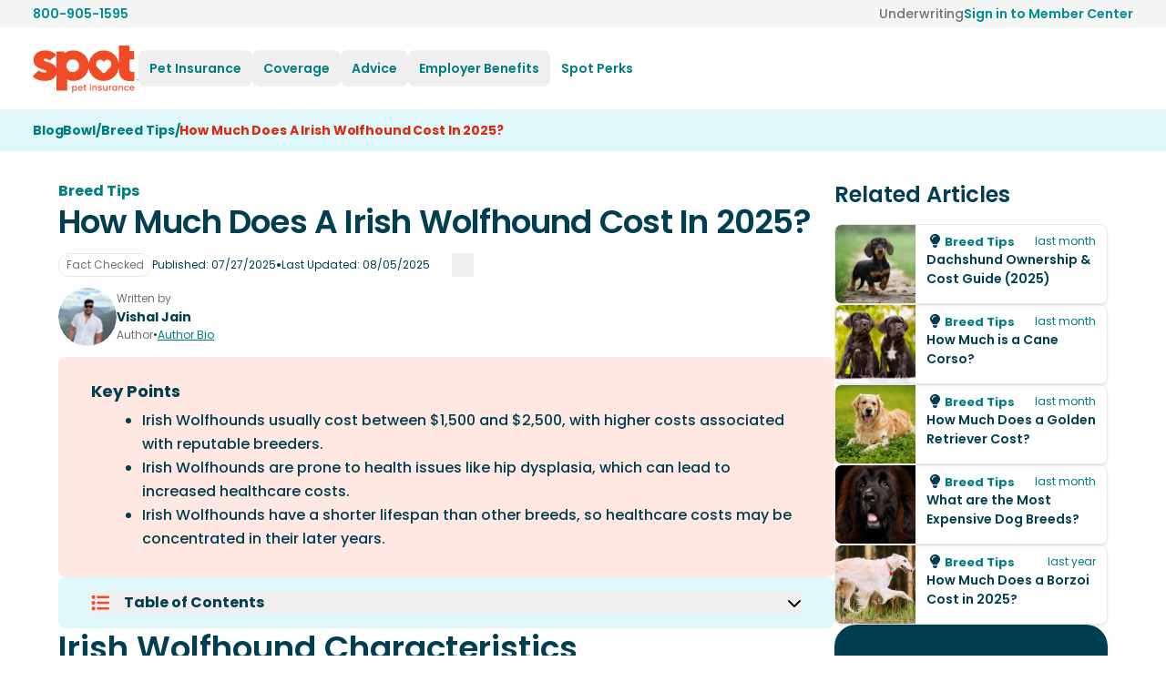

--- FILE ---
content_type: text/html; charset=utf-8
request_url: https://spotpet.com/blog/breed-tips/how-much-does-a-irish-wolfhound-cost
body_size: 23445
content:
<!DOCTYPE html><html lang="en-US"><head><meta charSet="utf-8" data-next-head=""/><meta name="viewport" content="width=device-width, initial-scale=1.0" data-next-head=""/><meta property="article:published_time" content="2025-07-27T15:16:50.528Z" data-next-head=""/><meta property="article:modified_time" content="2025-08-05T15:16:51.150Z" data-next-head=""/><meta property="og:updated_time" content="2025-08-05T15:16:51.150Z" data-next-head=""/><meta property="article:section" content="Breed Tips" data-next-head=""/><meta name="robots" content="max-image-preview:large" data-next-head=""/><title data-next-head="">What&#x27;s The Price Of An Irish Wolfhound In 2025?  | Spot Pet Insurance</title><link rel="icon" href="/_next/static/media/favicon.d2d69cf9.ico" sizes="any" data-next-head=""/><link rel="icon" href="/_next/static/media/icon.555bae2e.svg" type="image/svg+xml" data-next-head=""/><link rel="apple-touch-icon" href="/_next/static/media/apple-touch-icon.506c23e2.png" data-next-head=""/><link rel="manifest" href="/manifest.webmanifest" data-next-head=""/><link rel="preconnect" href="https://images.ctfassets.net" data-next-head=""/><meta name="description" content="Irish Wolfhound Price: Looking for your next gentle giant? Discover costs, factors influencing price, and expert buying tips! Click now for your wolfhound guide." data-next-head=""/><link rel="canonical" href="https://spotpet.com/blog/breed-tips/how-much-does-a-irish-wolfhound-cost" data-next-head=""/><link rel="alternate" hrefLang="x-default" href="https://spotpet.com/blog/breed-tips/how-much-does-a-irish-wolfhound-cost" data-next-head=""/><link rel="alternate" hrefLang="en-US" href="https://spotpet.com/blog/breed-tips/how-much-does-a-irish-wolfhound-cost" data-next-head=""/><link rel="alternate" hrefLang="en-CA" href="https://spotpetinsurance.ca/blog/breed-tips/how-much-does-a-irish-wolfhound-cost" data-next-head=""/><meta property="og:locale" content="en-US" data-next-head=""/><meta property="og:type" content="website" data-next-head=""/><meta property="og:title" content="What&#x27;s The Price Of An Irish Wolfhound In 2025?  | Spot Pet Insurance" data-next-head=""/><meta property="og:description" content="Irish Wolfhound Price: Looking for your next gentle giant? Discover costs, factors influencing price, and expert buying tips! Click now for your wolfhound guide." data-next-head=""/><meta property="og:url" content="https://spotpet.com/blog/breed-tips/how-much-does-a-irish-wolfhound-cost" data-next-head=""/><meta property="og:site_name" content="Spot Pet Insurance" data-next-head=""/><meta property="og:image" content="https://images.ctfassets.net/m5ehn3s5t7ec/wp-image-193988/88eb46729c89987e3be3580a26164e59/Irish_Wolfhound.jpg" data-next-head=""/><meta name="twitter:card" content="summary_large_image" data-next-head=""/><meta property="twitter:url" content="https://spotpet.com/blog/breed-tips/how-much-does-a-irish-wolfhound-cost" data-next-head=""/><meta name="twitter:title" content="What&#x27;s The Price Of An Irish Wolfhound In 2025?  | Spot Pet Insurance" data-next-head=""/><meta name="twitter:description" content="Irish Wolfhound Price: Looking for your next gentle giant? Discover costs, factors influencing price, and expert buying tips! Click now for your wolfhound guide." data-next-head=""/><meta name="twitter:site" content="@getspotcovered" data-next-head=""/><meta name="twitter:creator" content="@getspotcovered" data-next-head=""/><meta name="twitter:image" content="https://images.ctfassets.net/m5ehn3s5t7ec/wp-image-193988/88eb46729c89987e3be3580a26164e59/Irish_Wolfhound.jpg" data-next-head=""/><link rel="preconnect" href="https://fonts.gstatic.com" crossorigin="" data-next-head=""/><link rel="preload" href="/_next/static/css/71c3f5aed7d4b15f.css" as="style"/><link rel="preload" href="/_next/static/css/c3ae79d162af12eb.css" as="style"/><script type="application/ld+json" data-next-head="">{"@context":"https://schema.org","@type":"BreadcrumbList","itemListElement":[{"@type":"ListItem","position":1,"name":"BlogBowl","item":"https://spotpet.com/blog"},{"@type":"ListItem","position":2,"name":"Breed Tips","item":"https://spotpet.com/blog/breed-tips"},{"@type":"ListItem","position":3,"name":"How Much Does A Irish Wolfhound Cost In 2025?","item":"https://spotpet.com/blog/breed-tips/how-much-does-a-irish-wolfhound-cost"}]}</script><script type="application/ld+json" data-next-head="">{"@context":"https://schema.org","@type":"BlogPosting","headline":"What's The Price Of An Irish Wolfhound In 2025? ","datePublished":"2025-07-27T15:16:50.528Z","dateModified":"2025-08-05T15:16:51.150Z","image":["https://images.ctfassets.net/m5ehn3s5t7ec/wp-image-193988/88eb46729c89987e3be3580a26164e59/Irish_Wolfhound.jpg"],"author":[{"@type":"Organization","@id":"https://spotpet.com/#organization","name":"Spot Pet Insurance","legalName":"Spot Pet Insurance Services","url":"https://spotpet.com","logo":{"@type":"ImageObject","url":"https://spotpet.com/_next/static/media/logo.07629d48.svg"},"description":"Spot Pet Insurance is committed to helping dogs and cats live longer, healthier lives, by providing accident, illness & preventive care pet plans. Get a free quote.","areaServed":"US","contactPoint":[{"@type":"ContactPoint","telephone":"800-905-1595","contactType":"Customer Support","areaServed":"US","availableLanguage":"en-US"}],"address":{"@type":"PostalAddress","streetAddress":"990 Biscayne Boulevard Suite 603","addressLocality":"Miami","addressRegion":"FL","postalCode":"33132","addressCountry":"US"},"sameAs":["https://www.instagram.com/getspotcovered","https://www.facebook.com/getspotcovered","https://www.linkedin.com/company/spot-pet-insurance/","https://www.tiktok.com/@getspotcovered?lang=en","https://twitter.com/getspotcovered","https://www.youtube.com/@getspotcovered"]}]}</script><link rel="preload" as="image" imageSrcSet="/_next/image?url=https%3A%2F%2Fimages.ctfassets.net%2Fm5ehn3s5t7ec%2Fwp-image-193988%2F88eb46729c89987e3be3580a26164e59%2FIrish_Wolfhound.jpg&amp;w=640&amp;q=75 640w, /_next/image?url=https%3A%2F%2Fimages.ctfassets.net%2Fm5ehn3s5t7ec%2Fwp-image-193988%2F88eb46729c89987e3be3580a26164e59%2FIrish_Wolfhound.jpg&amp;w=750&amp;q=75 750w, /_next/image?url=https%3A%2F%2Fimages.ctfassets.net%2Fm5ehn3s5t7ec%2Fwp-image-193988%2F88eb46729c89987e3be3580a26164e59%2FIrish_Wolfhound.jpg&amp;w=828&amp;q=75 828w, /_next/image?url=https%3A%2F%2Fimages.ctfassets.net%2Fm5ehn3s5t7ec%2Fwp-image-193988%2F88eb46729c89987e3be3580a26164e59%2FIrish_Wolfhound.jpg&amp;w=1080&amp;q=75 1080w, /_next/image?url=https%3A%2F%2Fimages.ctfassets.net%2Fm5ehn3s5t7ec%2Fwp-image-193988%2F88eb46729c89987e3be3580a26164e59%2FIrish_Wolfhound.jpg&amp;w=1200&amp;q=75 1200w, /_next/image?url=https%3A%2F%2Fimages.ctfassets.net%2Fm5ehn3s5t7ec%2Fwp-image-193988%2F88eb46729c89987e3be3580a26164e59%2FIrish_Wolfhound.jpg&amp;w=1920&amp;q=75 1920w, /_next/image?url=https%3A%2F%2Fimages.ctfassets.net%2Fm5ehn3s5t7ec%2Fwp-image-193988%2F88eb46729c89987e3be3580a26164e59%2FIrish_Wolfhound.jpg&amp;w=2048&amp;q=75 2048w, /_next/image?url=https%3A%2F%2Fimages.ctfassets.net%2Fm5ehn3s5t7ec%2Fwp-image-193988%2F88eb46729c89987e3be3580a26164e59%2FIrish_Wolfhound.jpg&amp;w=3840&amp;q=75 3840w" imageSizes="(max-width: 768px) 75vw, 75vw" data-next-head=""/><link rel="stylesheet" href="/_next/static/css/71c3f5aed7d4b15f.css" data-n-g=""/><link rel="stylesheet" href="/_next/static/css/c3ae79d162af12eb.css" data-n-p=""/><noscript data-n-css=""></noscript><script defer="" noModule="" src="/_next/static/chunks/polyfills-42372ed130431b0a.js"></script><script src="/_next/static/chunks/webpack-bdc056088168e5ae.js" defer=""></script><script src="/_next/static/chunks/framework-4d5e4c0eabca590f.js" defer=""></script><script src="/_next/static/chunks/main-4b8b8995583752e5.js" defer=""></script><script src="/_next/static/chunks/pages/_app-be3bbe92604947ed.js" defer=""></script><script src="/_next/static/chunks/248-8472504edd9f9857.js" defer=""></script><script src="/_next/static/chunks/2401-d32126e29d209934.js" defer=""></script><script src="/_next/static/chunks/5005-83fe720ef561cca2.js" defer=""></script><script src="/_next/static/chunks/141-e4f45f129bebd7f7.js" defer=""></script><script src="/_next/static/chunks/2703-9d09948b775149ae.js" defer=""></script><script src="/_next/static/chunks/pages/blog/%5Bcategory%5D/%5Bslug%5D-339589f598a8e0ad.js" defer=""></script><script src="/_next/static/Ksd3GZR7xZrqNoQMRDEzE/_buildManifest.js" defer=""></script><script src="/_next/static/Ksd3GZR7xZrqNoQMRDEzE/_ssgManifest.js" defer=""></script></head><body><link rel="preload" as="image" imageSrcSet="/_next/image?url=https%3A%2F%2Fimages.ctfassets.net%2Fm5ehn3s5t7ec%2Fwp-image-193988%2F88eb46729c89987e3be3580a26164e59%2FIrish_Wolfhound.jpg&amp;w=640&amp;q=75 640w, /_next/image?url=https%3A%2F%2Fimages.ctfassets.net%2Fm5ehn3s5t7ec%2Fwp-image-193988%2F88eb46729c89987e3be3580a26164e59%2FIrish_Wolfhound.jpg&amp;w=750&amp;q=75 750w, /_next/image?url=https%3A%2F%2Fimages.ctfassets.net%2Fm5ehn3s5t7ec%2Fwp-image-193988%2F88eb46729c89987e3be3580a26164e59%2FIrish_Wolfhound.jpg&amp;w=828&amp;q=75 828w, /_next/image?url=https%3A%2F%2Fimages.ctfassets.net%2Fm5ehn3s5t7ec%2Fwp-image-193988%2F88eb46729c89987e3be3580a26164e59%2FIrish_Wolfhound.jpg&amp;w=1080&amp;q=75 1080w, /_next/image?url=https%3A%2F%2Fimages.ctfassets.net%2Fm5ehn3s5t7ec%2Fwp-image-193988%2F88eb46729c89987e3be3580a26164e59%2FIrish_Wolfhound.jpg&amp;w=1200&amp;q=75 1200w, /_next/image?url=https%3A%2F%2Fimages.ctfassets.net%2Fm5ehn3s5t7ec%2Fwp-image-193988%2F88eb46729c89987e3be3580a26164e59%2FIrish_Wolfhound.jpg&amp;w=1920&amp;q=75 1920w, /_next/image?url=https%3A%2F%2Fimages.ctfassets.net%2Fm5ehn3s5t7ec%2Fwp-image-193988%2F88eb46729c89987e3be3580a26164e59%2FIrish_Wolfhound.jpg&amp;w=2048&amp;q=75 2048w, /_next/image?url=https%3A%2F%2Fimages.ctfassets.net%2Fm5ehn3s5t7ec%2Fwp-image-193988%2F88eb46729c89987e3be3580a26164e59%2FIrish_Wolfhound.jpg&amp;w=3840&amp;q=75 3840w" imageSizes="(max-width: 768px) 75vw, 75vw"/><div id="__next"><div class="SiteContainer flex min-h-screen flex-col"><header id="spotSiteHeader" class="active sticky top-0 z-50 border-b bg-background-surface border-transparent"><nav aria-label="Main menu"><div data-testid="pre-navbar" class="bg-background-medium  py-1 "><div class="styles_Container__MQ8ru styles_WithPadding__5ELKj flex w-full flex-row items-center justify-between gap-4 text-body2"><a rel="nofollow noopener" data-dd-action-name="Call Us CTA" href="tel:800-905-1595"><div class="flex items-center gap-1"><span class="font-semibold text-text-secondary hover:underline">800-905-1595</span></div></a><div class="flex items-center gap-4"><a class="font-medium text-text-disabled hover:underline" href="/underwriting">Underwriting</a><a class="hidden md:flex" data-dd-action-name="Member Center CTA" href="/member-center"><div class="flex items-center gap-2"><span class="font-semibold text-text-secondary hover:underline">Sign in to Member Center</span></div></a></div></div></div><div class="styles_Container__MQ8ru styles_WithPadding__5ELKj relative flex flex-row items-center gap-1 py-3 px-4 lg:px-9 lg:py-4"><button tabindex="0" class="z-50 mr-6 md:mr-2 lg:hidden" aria-expanded="false" aria-label="Open menu"><span class="btn-circle btn border-accent-secondary bg-accent-secondary hover:bg-background-contrast"><svg class="swap-off fill-accent-contrast" xmlns="http://www.w3.org/2000/svg" width="32" height="32" viewBox="0 0 512 512"><path d="M64,384H448V341.33H64Zm0-106.67H448V234.67H64ZM64,128v42.67H448V128Z"></path></svg></span></button><div class="left-0 top-0 mt-1 flex h-full items-center lg:relative w-full justify-center md:justify-start lg:w-auto"><a class="block" data-testid="header-logo-link" tabindex="0" href="/"><img alt="Spot Pet Insurance" loading="lazy" width="116" height="53" decoding="async" data-nimg="1" class="block" style="color:transparent;max-width:100%;height:auto" src="/_next/static/media/logo.07629d48.svg"/></a></div><div class="flex-1"><div class="absolute left-0 top-full z-50 w-full bg-background-surface drop-shadow-lg lg:relative lg:left-auto lg:top-auto lg:w-auto lg:bg-auto lg:drop-shadow-none hidden lg:block"><div class="border-t-2 border-t-background-medium py-4 md:hidden"><div class="styles_Container__MQ8ru styles_WithPadding__5ELKj "><div class="flex flex-col gap-2"><a href="/quote" class="button-link" data-dd-action-name="Quote CTA"><span class="button w-full shadow-xs md:w-auto Primary bg-background-surface 
            Primary cursor-pointer
            flex md:inline-flex items-center justify-center py-3 font-semibold relative z-10"><span class="flex-1 px-10 text-center  ">Click For Price</span></span></a><a class="button-link" data-dd-action-name="Member Center CTA" href="/member-center"><span class="button w-full shadow-xs md:w-auto outline-secondary bg-background-surface 
            outline-secondary cursor-pointer
            flex md:inline-flex items-center justify-center py-3 font-medium hover:bg-background-medium relative z-10"><span class="flex-1 px-10 text-center  ">Sign in to Member Center</span></span></a></div></div></div><ul data-testid="header-nav-menu" class="max-lg:max-h-[90vh] max-lg:p-[1px] lg:flex lg:w-max lg:flex-row" role="menubar"><li class="group relative" role="none"><button role="menuitem" tabindex="0" class="text-left max-lg:w-full flex cursor-pointer flex-row items-center gap-2 rounded-lg p-4 text-button-md font-semibold text-accent-secondary-ada hover:bg-background-medium max-lg:text-subheadline1 lg:p-3 p-5 " aria-haspopup="true" aria-expanded="false" aria-controls="submenu-0"><div class="flex-1">Pet Insurance</div></button><ul role="menu" id="submenu-0" data-testid="submenu-0" class="bg-background-light-gray px-5 pb-3 max-lg:border-y-2 max-lg:border-background-medium lg:px-4 max-lg:border-accent-background max-lg:hidden lg:w-[582px] lg:max-w-[582px] lg:py-1 lg:rounded-2xl lg:px-4 lg:absolute lg:left-0 lg:top-full lg:z-50 lg:bg-background-surface lg:drop-shadow-lg lg:hidden lg:group-hover:flex lg:flex-row"><li class="lg:flex lg:gap-4"><ul class="lg:w-[300px] lg:flex-shrink-0"><li class="flex"><div data-testid="dog-cat-cards" class="mb-1 mt-4 flex w-full flex-col gap-5 sm:flex-row lg:mb-4 lg:mt-4 lg:flex-col"><a class="border-accent-secondary-weak relative w-full flex-1 rounded-xl border-2 border-border-dark bg-background-surface hover:border-background-secondary hover:bg-accent-secondary-background" data-dd-action-name="Dog CTA" tabindex="0" href="/dog-insurance"><div class="flex items-center py-5 pl-5"><div class="absolute left-2 -mt-1"></div><div class="ml-[92px] flex flex-col text-left"><span class="text-base font-bold text-text-primary">Dog Insurance</span><span class="text-body2 text-text-gray">Starting from $15/mo<sup>^</sup></span></div></div></a><a class="border-accent-secondary-weak relative w-full flex-1 rounded-xl border-2 border-border-dark bg-background-surface hover:border-background-secondary hover:bg-accent-secondary-background" data-dd-action-name="Cat CTA" tabindex="0" href="/cat-insurance"><div class="flex items-center py-5 pl-5"><div class="absolute left-2 -mt-1"></div><div class="ml-[92px] flex flex-col text-left"><span class="text-base font-bold text-text-primary">Cat Insurance</span><span class="text-body2 text-text-gray">Starting from $9/mo<sup>^^</sup></span></div></div></a></div></li><li class="flex"></li></ul><ul class="gap-2 mt-4 lg:flex lg:flex-col"><li class="flex"><a class="w-full rounded-lg p-2 text-body1 font-medium  py-3 text-text-primary hover:bg-accent-secondary-background lg:py-1 lg:block" data-dd-action-name="Puppy CTA" tabindex="0" href="/puppy-insurance">Puppy Insurance</a></li><li class="flex"><a class="w-full rounded-lg p-2 text-body1 font-medium  py-3 text-text-primary hover:bg-accent-secondary-background lg:py-1 lg:block" data-dd-action-name="Kitten CTA" tabindex="0" href="/kitten-insurance">Kitten Insurance</a></li><li class="flex"><a class="w-full rounded-lg p-2 text-body1 font-medium  py-3 text-text-primary hover:bg-accent-secondary-background lg:py-1 lg:block" tabindex="0" href="/blog/why-pet-insurance">Why pet insurance?</a></li><li class="flex"><a class="w-full rounded-lg p-2 text-body1 font-medium  py-3 text-text-primary hover:bg-accent-secondary-background lg:py-1 lg:block" data-dd-action-name="Reviews CTA" tabindex="0" href="/pet-insurance-reviews">Pet Insurance Reviews</a></li></ul></li></ul></li><li class="group relative" role="none"><button role="menuitem" tabindex="0" class="text-left max-lg:w-full flex cursor-pointer flex-row items-center gap-2 rounded-lg p-4 text-button-md font-semibold text-accent-secondary-ada hover:bg-background-medium max-lg:text-subheadline1 lg:p-3 p-5 " aria-haspopup="true" aria-expanded="false" aria-controls="submenu-1"><div class="flex-1">Coverage</div></button><ul role="menu" id="submenu-1" data-testid="submenu-1" class="bg-background-light-gray px-5 pb-3 max-lg:border-y-2 max-lg:border-background-medium lg:px-4 max-lg:border-accent-background max-lg:hidden lg:w-[582px] lg:max-w-[582px] lg:py-1 lg:rounded-2xl lg:px-4 lg:absolute lg:left-0 lg:top-full lg:z-50 lg:bg-background-surface lg:drop-shadow-lg lg:hidden lg:group-hover:flex lg:flex-row"><li class="lg:flex lg:gap-4"><ul class="lg:w-[300px] lg:flex-shrink-0"><li class="flex"><div data-testid="coverage-compare-cards" class="mb-1 mt-4 flex w-full flex-col gap-5 sm:flex-row lg:mb-6 lg:mt-4 lg:flex-col"><a class="border-accent-secondary-weak relative w-full flex-1 rounded-xl border-2 border-border-dark bg-background-surface hover:border-background-secondary hover:bg-accent-secondary-background" data-dd-action-name="Coverage CTA" tabindex="0" href="/what-does-pet-insurance-cover"><div class="flex items-center py-4 pl-5 md:py-4"><div class="absolute left-2"></div><div class="ml-[92px] flex flex-col text-left"><span class="mr-6 py-0 text-base font-bold text-text-primary md:mr-10 md:py-3 lg:mr-3 lg:py-0">What Does Pet Insurance Cover?</span></div></div></a><a class="border-accent-secondary-weak relative w-full flex-1 rounded-xl border-2 border-border-dark bg-background-surface hover:border-background-secondary hover:bg-accent-secondary-background" data-dd-action-name="Compare CTA" tabindex="0" href="/compare-pet-insurance"><div class="flex items-center py-4 pl-5 md:py-4"><div class="absolute left-2"></div><div class="ml-[92px] flex flex-col text-left"><span class="mr-6 py-0 text-base font-bold text-text-primary md:mr-10 md:py-3 lg:mr-3 lg:py-0">Compare Pet Insurance Plans</span></div></div></a></div></li><li class="flex"></li></ul><ul class="gap-2 mt-4 lg:flex lg:flex-col"></ul></li><li class="lg:flex lg:gap-4"><ul class="gap-2 mt-4 lg:flex lg:flex-col"><li class="flex"><a class="w-full rounded-lg p-2 text-body1 font-medium  py-3 text-text-primary hover:bg-accent-secondary-background lg:py-1 lg:block" data-dd-action-name="Accidents CTA" tabindex="0" href="/accident">Accidents</a></li><li class="flex"><a class="w-full rounded-lg p-2 text-body1 font-medium  py-3 text-text-primary hover:bg-accent-secondary-background lg:py-1 lg:block" data-dd-action-name="Dental CTA" tabindex="0" href="/dental-coverage">Dental</a></li><li class="flex"><a class="w-full rounded-lg p-2 text-body1 font-medium  py-3 text-text-primary hover:bg-accent-secondary-background lg:py-1 lg:block" data-dd-action-name="Emergency CTA" tabindex="0" href="/emergency">Emergency</a></li><li class="flex"><a class="w-full rounded-lg p-2 text-body1 font-medium  py-3 text-text-primary hover:bg-accent-secondary-background lg:py-1 lg:block" data-dd-action-name="Illness CTA" tabindex="0" href="/illness">Illness</a></li><li class="flex"><a class="w-full rounded-lg p-2 text-body1 font-medium  py-3 text-text-primary hover:bg-accent-secondary-background lg:py-1 lg:block" data-dd-action-name="Wellness CTA" tabindex="0" href="/wellness">Wellness &amp; Preventative</a></li></ul></li></ul></li><li class="group relative" role="none"><button role="menuitem" tabindex="0" class="text-left max-lg:w-full flex cursor-pointer flex-row items-center gap-2 rounded-lg p-4 text-button-md font-semibold text-accent-secondary-ada hover:bg-background-medium max-lg:text-subheadline1 lg:p-3 p-5 " aria-haspopup="true" aria-expanded="false" aria-controls="submenu-2"><div class="flex-1">Advice</div></button><ul role="menu" id="submenu-2" data-testid="submenu-2" class="bg-background-light-gray px-5 pb-3 max-lg:border-y-2 max-lg:border-background-medium lg:px-4 max-lg:border-accent-background max-lg:hidden lg:py-6 lg:rounded-lg lg:min-w-max lg:px-10 lg:absolute lg:left-0 lg:top-full lg:z-50 lg:bg-background-surface lg:drop-shadow-lg lg:hidden lg:group-hover:flex lg:flex-col lg:gap-2"><li class="flex"><a class="w-full rounded-lg p-2 text-body1 font-medium  py-3 text-text-primary hover:bg-accent-secondary-background lg:py-1 lg:block" tabindex="0" href="/blog">Blogs</a></li><li class="flex"><a class="w-full rounded-lg p-2 text-body1 font-medium  py-3 text-text-primary hover:bg-accent-secondary-background lg:py-1 lg:block" tabindex="0" href="/breeds/dog-breeds">Dog Breeds</a></li><li class="flex"><a class="w-full rounded-lg p-2 text-body1 font-medium  py-3 text-text-primary hover:bg-accent-secondary-background lg:py-1 lg:block" tabindex="0" href="/breeds/cat-breeds">Cat Breeds</a></li><li class="flex"><a class="w-full rounded-lg p-2 text-body1 font-medium  py-3 text-text-primary hover:bg-accent-secondary-background lg:py-1 lg:block" tabindex="0" href="/blog/health">Pet Health Conditions</a></li><li class="flex"><a class="w-full rounded-lg p-2 text-body1 font-medium  py-3 text-text-primary hover:bg-accent-secondary-background lg:py-1 lg:block" tabindex="0" href="/news">News</a></li><li class="flex"><a class="w-full rounded-lg p-2 text-body1 font-medium  py-3 text-text-primary hover:bg-accent-secondary-background lg:py-1 lg:block" data-dd-action-name="FAQs CTA" tabindex="0" href="/faqs">FAQs</a></li></ul></li><li class="group relative" role="none"><button role="menuitem" tabindex="0" class="text-left max-lg:w-full flex cursor-pointer flex-row items-center gap-2 rounded-lg p-4 text-button-md font-semibold text-accent-secondary-ada hover:bg-background-medium max-lg:text-subheadline1 lg:p-3 p-5 " aria-haspopup="true" aria-expanded="false" aria-controls="submenu-3"><div class="flex-1">Employer Benefits</div></button><ul role="menu" id="submenu-3" data-testid="submenu-3" class="bg-background-light-gray px-5 pb-3 max-lg:border-y-2 max-lg:border-background-medium lg:px-4 max-lg:border-accent-background max-lg:hidden lg:py-6 lg:rounded-lg lg:min-w-max lg:px-10 lg:absolute lg:left-0 lg:top-full lg:z-50 lg:bg-background-surface lg:drop-shadow-lg lg:hidden lg:group-hover:flex lg:flex-col lg:gap-2"><li class="flex"><div data-testid="Employers-card" class="mb-1 mt-4 flex w-full"><a class="border-accent-secondary-weak relative w-full flex-1 rounded-xl border-2 border-border-dark bg-background-surface py-0 hover:border-background-secondary hover:bg-accent-secondary-background sm:py-3 lg:w-[340px] lg:py-0" data-dd-action-name="Employers CTA" tabindex="0" href="/employers"><div class="flex items-center py-2 pl-5"><div class="absolute left-3 -mt-2 lg:-mt-1"></div><div class="ml-[100px] flex flex-col text-left"><span class="mr-16 text-base font-bold text-text-primary">HR Professionals &amp; Brokers</span><span class="text-body2 text-text-gray">20% employee discount°</span></div></div></a></div></li></ul></li><li class="group relative" role="none"><a class="flex cursor-pointer flex-row items-center gap-2 rounded-lg p-4 text-button-md font-semibold text-accent-secondary-ada hover:bg-background-medium max-lg:text-subheadline1 lg:p-3 p-5 " data-dd-action-name="Perks CTA" role="menuitem" tabindex="0" href="/spot-perks">Spot Perks</a></li></ul></div></div><div class="flex items-center justify-end gap-2 "></div></div></nav></header><div class="bg-accent-secondary-background"><div class="styles_Container__MQ8ru styles_WithPadding__5ELKj "><nav aria-label="Breadcrumb" class="Breadcrumbs flex flex-wrap gap-2 py-3 text-body2 font-bold tracking-body2 text-accent-contrast"><ul class="flex flex-wrap gap-2 text-body2 font-bold tracking-body2"><li class="Breadcrumb text-accent-secondary-ada last:text-text-primary-ada"><a class="no-underline" href="/blog"><span>BlogBowl</span></a></li><li class="Breadcrumb text-accent-secondary-ada last:text-text-primary-ada">/</li><li class="Breadcrumb text-accent-secondary-ada last:text-text-primary-ada"><a class="no-underline" href="/blog/breed-tips"><span>Breed Tips</span></a></li><li class="Breadcrumb text-accent-secondary-ada last:text-text-primary-ada">/</li><li class="Breadcrumb text-accent-secondary-ada last:text-text-primary-ada"><a class="no-underline" href="/blog/breed-tips/how-much-does-a-irish-wolfhound-cost"><span>How Much Does A Irish Wolfhound Cost In 2025?</span></a></li></ul></nav></div></div><main class="flex flex-1 flex-col gap-12 md:gap-18"><div class="styles_Container__MQ8ru styles_WithPadding__5ELKj "><article itemScope="" itemType="http://schema.org/Article" class="mx-auto mt-8 flex max-w-6xl flex-col justify-center lg:flex-row lg:gap-6 xl:gap-12"><div class="flex flex-col gap-12 lg:min-w-[628px] xl:min-w-[796px]"><div class="flex flex-col gap-1"><div class="gap-0.5 flex flex-col"><a href="/blog/breed-tips"><div class="flex items-center gap-1 font-bold text-accent-secondary-ada no-underline"><div class="BlogDetailMeta-category-icon"></div><div class="BlogDetailMeta-category-name" data-testid="blog-detail-category">Breed Tips</div></div></a><h1 itemProp="headline" class="text-lg tracking-lg">How Much Does A Irish Wolfhound Cost In 2025?</h1></div><div class="mt-3 flex flex-col gap-2 md:flex-row md:gap-5"><div class="flex items-center text-xs text-text-disabled"><div class="flex w-fit gap-1 rounded-xl border border-border-light py-1 px-2">Fact Checked</div></div><div class="flex flex-col gap-3 md:flex-row"><div class="flex flex-row items-center gap-3"><time itemProp="datePublished" dateTime="2025-07-27T15:16:50.528Z" class="text-caption tracking-caption text-text-primary">Published: <!-- -->07/27/2025</time><span class="flex">•</span><time itemProp="dateModified" dateTime="2025-08-05T15:16:51.150Z" class="text-caption tracking-caption text-text-primary">Last Updated: <!-- -->08/05/2025</time></div><div class="mr-auto flex gap-2"><button aria-label="facebook" class="react-share__ShareButton sm:w-full md:w-auto flex items-center" style="background-color:transparent;border:none;padding:0;font:inherit;color:inherit;cursor:pointer"></button><button aria-label="linkedin" class="react-share__ShareButton sm:w-full md:w-auto flex items-center" style="background-color:transparent;border:none;padding:0;font:inherit;color:inherit;cursor:pointer"></button><button aria-label="twitter" class="react-share__ShareButton sm:w-full md:w-auto flex items-center" style="background-color:transparent;border:none;padding:0;font:inherit;color:inherit;cursor:pointer"></button><button aria-label="reddit" class="react-share__ShareButton sm:w-full md:w-auto flex items-center" style="background-color:transparent;border:none;padding:0;font:inherit;color:inherit;cursor:pointer"></button><button aria-label="whatsapp" class="react-share__ShareButton sm:w-full md:w-auto flex items-center" style="background-color:transparent;border:none;padding:0;font:inherit;color:inherit;cursor:pointer"></button><button aria-label="email" class="react-share__ShareButton sm:w-full md:w-auto flex items-center" style="background-color:transparent;border:none;padding:0;font:inherit;color:inherit;cursor:pointer"><div class="text-accent-primary h-6 w-6"></div></button><button class="sm:w-full md:w-auto flex items-center" title="Copy URL" aria-label="Copy URL"><div class="text-accent-primary h-6 w-6"></div></button></div></div></div><div class="my-3 flex flex-wrap gap-6"><div itemProp="author" itemScope="" itemType="https://schema.org/Person" class="flex items-center gap-2"><a class="hidden h-16 w-16 md:flex" aria-label="Vishal Jain" href="/blog/authors/vishal-jain"><img alt="" itemProp="image" loading="lazy" width="64" height="64" decoding="async" data-nimg="1" class="rounded-full" style="color:transparent;max-width:100%;height:auto;object-fit:cover" src="https://images.ctfassets.net/m5ehn3s5t7ec/4cD5hvD94ktR60BlcpO3Z1/8d3f4209f13ad216a65be3d3d99d5215/Vishal.svg"/></a><div><p class="text-xs text-text-disabled">Written by</p><a class="text-body2 font-bold" href="/blog/authors/vishal-jain"><span itemProp="name">Vishal Jain</span></a><div class="flex flex-col gap-1 text-xs text-text-disabled md:flex-row">Author<span class="hidden text-text-primary md:flex">•</span><a class="text-accent-secondary-ada underline" href="/blog/authors/vishal-jain">Author Bio</a></div></div></div></div><figure itemProp="image" itemScope="" itemType="http://schema.org/ImageObject" class="relative mx-auto flex aspect-[3/2] w-full overflow-hidden rounded-3xl"><img alt="" itemProp="url" decoding="async" data-nimg="fill" style="position:absolute;height:100%;width:100%;left:0;top:0;right:0;bottom:0;object-fit:cover;object-position:top;color:transparent;max-width:100%;background-size:cover;background-position:top;background-repeat:no-repeat;background-image:url(&quot;data:image/svg+xml;charset=utf-8,%3Csvg xmlns=&#x27;http://www.w3.org/2000/svg&#x27; %3E%3Cfilter id=&#x27;b&#x27; color-interpolation-filters=&#x27;sRGB&#x27;%3E%3CfeGaussianBlur stdDeviation=&#x27;20&#x27;/%3E%3CfeColorMatrix values=&#x27;1 0 0 0 0 0 1 0 0 0 0 0 1 0 0 0 0 0 100 -1&#x27; result=&#x27;s&#x27;/%3E%3CfeFlood x=&#x27;0&#x27; y=&#x27;0&#x27; width=&#x27;100%25&#x27; height=&#x27;100%25&#x27;/%3E%3CfeComposite operator=&#x27;out&#x27; in=&#x27;s&#x27;/%3E%3CfeComposite in2=&#x27;SourceGraphic&#x27;/%3E%3CfeGaussianBlur stdDeviation=&#x27;20&#x27;/%3E%3C/filter%3E%3Cimage width=&#x27;100%25&#x27; height=&#x27;100%25&#x27; x=&#x27;0&#x27; y=&#x27;0&#x27; preserveAspectRatio=&#x27;xMidYMid slice&#x27; style=&#x27;filter: url(%23b);&#x27; href=&#x27;/_next/image?url=https%3A%2F%2Fimages.ctfassets.net%2Fm5ehn3s5t7ec%2Fwp-image-193988%2F88eb46729c89987e3be3580a26164e59%2FIrish_Wolfhound.jpg&amp;q=1&amp;w=128&#x27;/%3E%3C/svg%3E&quot;)" sizes="(max-width: 768px) 75vw, 75vw" srcSet="/_next/image?url=https%3A%2F%2Fimages.ctfassets.net%2Fm5ehn3s5t7ec%2Fwp-image-193988%2F88eb46729c89987e3be3580a26164e59%2FIrish_Wolfhound.jpg&amp;w=640&amp;q=75 640w, /_next/image?url=https%3A%2F%2Fimages.ctfassets.net%2Fm5ehn3s5t7ec%2Fwp-image-193988%2F88eb46729c89987e3be3580a26164e59%2FIrish_Wolfhound.jpg&amp;w=750&amp;q=75 750w, /_next/image?url=https%3A%2F%2Fimages.ctfassets.net%2Fm5ehn3s5t7ec%2Fwp-image-193988%2F88eb46729c89987e3be3580a26164e59%2FIrish_Wolfhound.jpg&amp;w=828&amp;q=75 828w, /_next/image?url=https%3A%2F%2Fimages.ctfassets.net%2Fm5ehn3s5t7ec%2Fwp-image-193988%2F88eb46729c89987e3be3580a26164e59%2FIrish_Wolfhound.jpg&amp;w=1080&amp;q=75 1080w, /_next/image?url=https%3A%2F%2Fimages.ctfassets.net%2Fm5ehn3s5t7ec%2Fwp-image-193988%2F88eb46729c89987e3be3580a26164e59%2FIrish_Wolfhound.jpg&amp;w=1200&amp;q=75 1200w, /_next/image?url=https%3A%2F%2Fimages.ctfassets.net%2Fm5ehn3s5t7ec%2Fwp-image-193988%2F88eb46729c89987e3be3580a26164e59%2FIrish_Wolfhound.jpg&amp;w=1920&amp;q=75 1920w, /_next/image?url=https%3A%2F%2Fimages.ctfassets.net%2Fm5ehn3s5t7ec%2Fwp-image-193988%2F88eb46729c89987e3be3580a26164e59%2FIrish_Wolfhound.jpg&amp;w=2048&amp;q=75 2048w, /_next/image?url=https%3A%2F%2Fimages.ctfassets.net%2Fm5ehn3s5t7ec%2Fwp-image-193988%2F88eb46729c89987e3be3580a26164e59%2FIrish_Wolfhound.jpg&amp;w=3840&amp;q=75 3840w" src="/_next/image?url=https%3A%2F%2Fimages.ctfassets.net%2Fm5ehn3s5t7ec%2Fwp-image-193988%2F88eb46729c89987e3be3580a26164e59%2FIrish_Wolfhound.jpg&amp;w=3840&amp;q=75"/></figure></div><div class="flex flex-col gap-3 rounded-lg bg-background-brand-50 py-6 px-5 text-text-primary sm:px-9"><div class="flex items-start gap-4"><span class="text-subheadline1 font-bold ">Key Points</span></div><div class="py-[5px] pl-8"><ul class="list-outside list-disc pl-6"><li class="text-body1 font-medium">Irish Wolfhounds usually cost between $1,500 and $2,500, with higher costs associated with reputable breeders.</li><li class="text-body1 font-medium">Irish Wolfhounds are prone to health issues like hip dysplasia, which can lead to increased healthcare costs.</li><li class="text-body1 font-medium">Irish Wolfhounds have a shorter lifespan than other breeds, so healthcare costs may be concentrated in their later years.</li></ul></div></div><div class="flex w-full flex-col bg-accent-secondary-background py-4 px-6 md:px-9 lg:rounded-lg collapse-close"><button class="collapse-title flex w-full items-center font-bold text-text-primary"><div class="mr-4 h-5 w-5 text-accent-primary"><img alt="" loading="lazy" width="512" height="512" decoding="async" data-nimg="1" style="color:transparent;max-width:100%;height:auto" src="/_next/static/media/list-solid.d2cea61d.svg"/></div>Table of Contents<div class="transform-y ml-auto h-4 w-4 text-text-secondary"><img alt="" loading="lazy" width="512" height="512" decoding="async" data-nimg="1" class="transition-transform " style="color:transparent;max-width:100%;height:auto" src="/_next/static/media/chevron-down-solid.a6ecfb0c.svg"/></div></button><ol class="false collapse-content ml-2 flex list-decimal flex-col gap-y-2 border-l border-border-light pl-8 capitalize"><li class="font-bold text-accent-secondary-ada"><a class="underline" href="/blog/breed-tips/how-much-does-a-irish-wolfhound-cost#irish-wolfhound-characteristics">irish wolfhound characteristics</a></li><li class="font-bold text-accent-secondary-ada"><a class="underline" href="/blog/breed-tips/how-much-does-a-irish-wolfhound-cost#what-is-the-price-of-an-irish-wolfhound">what is the price of an irish wolfhound?</a></li><li class="font-bold text-accent-secondary-ada"><a class="underline" href="/blog/breed-tips/how-much-does-a-irish-wolfhound-cost#adopting-an-irish-wolfhound">adopting an irish wolfhound</a></li><li class="font-bold text-accent-secondary-ada"><a class="underline" href="/blog/breed-tips/how-much-does-a-irish-wolfhound-cost#monthly-costs-of-an-irish-wolfhound-puppy">monthly costs of an irish wolfhound puppy</a></li><li class="font-bold text-accent-secondary-ada"><a class="underline" href="/blog/breed-tips/how-much-does-a-irish-wolfhound-cost#medical-costs">medical costs</a></li><li class="font-bold text-accent-secondary-ada"><a class="underline" href="/blog/breed-tips/how-much-does-a-irish-wolfhound-cost#one-time-costs-for-an-irish-wolfhound">one-time costs for an irish wolfhound</a></li><li class="font-bold text-accent-secondary-ada"><a class="underline" href="/blog/breed-tips/how-much-does-a-irish-wolfhound-cost#lifetime-costs-of-an-irish-wolfhound">lifetime costs of an irish wolfhound</a></li><li class="font-bold text-accent-secondary-ada"><a class="underline" href="/blog/breed-tips/how-much-does-a-irish-wolfhound-cost#frequently-asked-questions">frequently asked questions</a></li><li class="font-bold text-accent-secondary-ada"><a class="underline" href="/blog/breed-tips/how-much-does-a-irish-wolfhound-cost#how-can-spot-pet-insurance-help">how can spot pet insurance help?</a></li></ol></div><div class="flex flex-col gap-12"><section itemProp="articleBody" class="break-words"><div class="content styles_richTextContent__zcN4i  "><h2 id="irish-wolfhound-characteristics">Irish Wolfhound Characteristics</h2><p><a href="/breeds/dog-breeds/irish-wolfhound">The Irish Wolfhound </a>is a majestic and noble dog breed that has captured the hearts of many dog enthusiasts around the world. This gentle giant is known for its towering height and remarkable strength. With an average lifespan of 6 to 8 years, the Irish Wolfhound is a large and imposing breed that possesses a calm and friendly disposition.</p><section><ul><li><p><b>Adult weight:</b> 140 - 180 lbs.</p></li><li><p><b>Adult height:</b> 32 - 34 inches</p></li><li><p><b>Origin:</b> Ireland</p></li></ul></section><p>The <a href="/blog/breed-tips/irish-dog-breeds">Irish Wolfhound </a>has a commanding presence and an unmistakable appearance. Their long, muscular bodies are covered in a rough and wiry coat that comes in various colors, including gray, brindle, fawn, and red. Their expressive eyes and long, narrow head give them a regal and dignified look.</p><h2 id="what-is-the-price-of-an-irish-wolfhound">What is the Price of an Irish Wolfhound?</h2><p>Several factors can influence the price of an Irish Wolfhound. Reputable breeders with a history of producing healthy and well-bred Irish Wolfhounds often charge higher prices for their puppies. The lineage, pedigree, and quality of the dog can also impact the price. Dogs from champion bloodlines or with show potential may have higher price tags.</p><h3>Buying: $1,200 - $2,500</h3><p>The price range for purchasing an Irish Wolfhound puppy typically falls between $1,200 and $2,500. However, it&#x27;s important to note that prices may vary depending on factors such as the breeder&#x27;s reputation, the bloodline, and the pedigree of the puppy, as well as its age, gender, and color.<b> </b></p><p><b>Here is a breakdown of cost by US region:</b></p><section><ul><li><p><b>Northeast:</b> $1,500–$2,500 – Higher prices due to cost of living.</p></li><li><p><b>Midwest:</b> $1,200–$2,000 – More breeders keep prices lower.</p></li><li><p><b>South:</b> $1,300–$2,000 – Varies by breeder and location.</p></li><li><p><b>West:</b> $1,500–$2,500 – Reflects higher regional living costs.</p></li></ul></section><h2 id="adopting-an-irish-wolfhound">Adopting an Irish Wolfhound</h2><p>Adopting an Irish Wolfhound can be a rewarding experience. It provides a loving home for a deserving dog and supports animal welfare efforts. The cost of adopting an Irish Wolfhound is generally lower than buying from a breeder, as adoption fees often cover the shelter&#x27;s expenses associated with caring for the pet.</p><h3>Adopting: $300 - $600</h3><p>The cost of adopting an Irish Wolfhound typically ranges from $300 to $600. These fees usually include vaccinations, microchipping, <a href="/blog/health/spaying-your-dog-a-responsible-choice-for-a-healthier-happier-life">spaying</a> or neutering, and sometimes initial veterinary check-ups. By adopting, you not only gain a loyal companion but also contribute to the well-being of animals in need.</p><h2 id="monthly-costs-of-an-irish-wolfhound-puppy">Monthly Costs of an Irish Wolfhound Puppy</h2><p>Owning an Irish Wolfhound comes with various monthly expenses. These costs can vary depending on factors such as the quality of food, location, and specific requirements of your dog.</p><h3>Diet: $80 - $150</h3><p>Feeding an Irish Wolfhound can cost approximately $80 to $150 per month. The cost depends on the type and quality of food chosen, the size and age of the dog, and any specific dietary needs or preferences. Providing a nutritious and balanced diet is essential to maintain the health and well-being of your Irish Wolfhound.</p><h3>Grooming: $40 - $80</h3><p>Grooming an Irish Wolfhound is important to keep its coat clean and healthy. Professional grooming sessions can cost around $40 to $80 per session, depending on factors such as location, the condition of the coat, and additional services required. Regular brushing at home is also necessary to prevent matting and keep their coat in optimal condition.<b> </b></p><h2 id="medical-costs">Medical Costs</h2><p>Proper medical care is crucial to ensuring the health and longevity of your Irish Wolfhound. Routine veterinary visits, vaccinations, and preventive treatments are essential to keep your dog in top shape.</p><h3>Veterinary Visits: $200 - $500 per year</h3><p>Routine veterinary visits for check-ups, vaccinations, and preventive care can cost approximately $200 to $500 per year. These visits help monitor your dog&#x27;s health, administer necessary vaccinations, and address any potential health issues in its early stages.</p><h3>Medical Emergencies: $1,000 - $5,000</h3><p>While it&#x27;s difficult to predict the exact cost of medical emergencies, it&#x27;s important to be prepared for unexpected expenses. Treatment for conditions such as injuries, illnesses, or surgeries can range from $1,000 to $5,000 or more, depending on the severity of the condition and the necessary interventions.<b> </b></p><h2 id="one-time-costs-for-an-irish-wolfhound">One-Time Costs for an Irish Wolfhound</h2><p>In addition to ongoing expenses, there are several one-time costs associated with owning an Irish Wolfhound.</p><h3><b>Initial Costs:</b> $200 - $500</h3><p>The initial costs include essential items such as a collar, leash, food and water bowls, bedding, and a crate. These items can amount to approximately $200 to $500, depending on the quality and brand of products you choose.</p><h3><b>Microchipping:</b> $50 - $100</h3><p>Microchipping your Irish Wolfhound is an important step in ensuring their safety. The cost of microchipping can range from $50 to $100, depending on the location and additional services provided. Microchipping helps identify your dog in case they become lost or separated from you.</p><h3>Vaccinations: $100 - $200</h3><p>Vaccinations are crucial for protecting your Irish Wolfhound against various diseases. Initial vaccinations for puppies can cost around $100 to $200. These vaccinations typically include shots for diseases such as rabies, distemper, parvovirus, and canine hepatitis. Regular booster shots will be needed to maintain your dog&#x27;s immunity.<b> </b></p><h2 id="lifetime-costs-of-an-irish-wolfhound">Lifetime Costs of an Irish Wolfhound</h2><p>The lifetime cost of owning an Irish Wolfhound can vary based on individual circumstances. It&#x27;s essential to consider both recurring expenses and one-time costs when budgeting for the long-term care of your dog.</p><h3>Lifetime Costs: $15,000 - $30,000</h3><p>The estimated lifetime cost of owning an Irish Wolfhound can range from $15,000 to $30,000 or more. This estimate takes into account expenses such as purchasing or adopting the dog, food, grooming, routine veterinary care, vaccinations, and potential medical emergencies. Responsible budgeting and planning can help ensure that you can provide your Irish Wolfhound with a comfortable and healthy life.<b> </b></p><h2 id="frequently-asked-questions">Frequently Asked Questions</h2><h3>What is the average price range for an Irish Wolfhound puppy?</h3><p> Irish Wolfhound puppies typically cost between <b>$1,200 and $2,500</b>, depending on the breeder, pedigree, and location.</p><h3>How do adoption fees compare to purchasing from a breeder?</h3><p> Adoption fees usually range from <b>$300 to $600</b>, making it a more affordable option than buying from breeders.</p><h3>What unexpected expenses might arise with a wolfhound?</h3><p>Owners may face sudden costs for emergency vet visits, joint or heart issues, or specialized large-breed equipment like oversized beds or crates.</p><h3>Why are vet bills for wolfhounds often higher?</h3><p>Their size makes diagnostics, surgeries, and medications more complex and expensive, and they’re prone to breed-specific conditions like bloat and cardiomyopathy.</p><h2 id="how-can-spot-pet-insurance-help">How Can Spot Pet Insurance Help?</h2><p><a href="/">Spot Pet Insurance plans</a> offer extensive coverage options to help protect your Irish Wolfhound&#x27;s health and well-being. By customizing your coverage, you can ensure that it fits both your pet&#x27;s needs and your budget. Spot Pet Insurance plans offer coverage for accidents, illnesses, and preventive care coverage for an additional cost. <a href="/blog/why-pet-insurance/pet-insurance-with-wellness-spot-preventive-care">Preventive care coverage</a> can include routine exams, vaccinations, dental cleanings, and other eligible benefits.</p><p>Spot Pet Insurance plans offer options with unlimited annual limits, no per-incident caps, no lifetime caps, and reimbursement rates of up to 90% for eligible veterinary costs. Having pet insurance can help you find peace of mind, knowing that you have financial support in case of unexpected accidents and illnesses.<b> </b></p><h3>Conclusion</h3><p>Owning an Irish Wolfhound is a commitment that requires careful consideration of both financial and emotional aspects. The initial purchase or adoption costs, along with ongoing expenses such as food, grooming, veterinary care, and potential medical emergencies, should be factored into your decision. By budgeting and planning accordingly, you can provide your Irish Wolfhound with the love, care, and attention they deserve. Additionally, considering pet insurance, such as plans from Spot Pet Insurance, can help safeguard your Irish Wolfhound&#x27;s health and provide you with financial protection for their well-being throughout their lifetime.</p></div><div class="mt-8"><div class="my-8 flex flex-wrap rounded-lg bg-background-medium px-6 py-6"><div class="flex flex-col items-start gap-4 text-text-primary"><a class="" href="/blog/authors/vishal-jain"><img alt="Article author Vishal Jain" loading="lazy" width="80" height="80" decoding="async" data-nimg="1" class="rounded-full" style="color:transparent" src="https://images.ctfassets.net/m5ehn3s5t7ec/4cD5hvD94ktR60BlcpO3Z1/8d3f4209f13ad216a65be3d3d99d5215/Vishal.svg"/></a><div><a class="text-sm font-bold" href="/blog/authors/vishal-jain"><span>Vishal Jain</span></a><div class="flex flex-col md:flex-row md:items-center md:gap-4"><div class="flex flex-col gap-1 text-xs text-text-primary">Author</div></div></div><div><div class="content styles_richTextContent__zcN4i  "><p>With 15 years as a dog and cat parent, my pet articles are a mix of humor and firsthand experience - proof that the best stories often come with paws and purrs. </p></div></div></div><a class="mt-4" href="/blog/authors/vishal-jain"><div class="button flex items-center gap-1 border-2 bg-background-surface p-3 pl-8 pr-3 font-bold text-accent-secondary-ada shadow-md md:gap-5"><span>More articles from <span class="hidden sm:inline">Vishal Jain</span><span class="inline sm:hidden">Visha...</span></span></div></a></div></div></section></div></div><aside class="lg:min-w-[300px]"><div class="flex flex-col gap-12"><div><h2 class="CardGrid tracking-headline mb-4 text-md">Related Articles</h2><div class="CardGrid-layout flex flex-col gap-4"><div class="grid grid-cols-2 gap-4 md:flex md:flex-col"><div class="relative"><a class="absolute z-10 h-full w-full rounded-lg" aria-label="Dachshund Ownership &amp; Cost Guide (2025)" href="/blog/breed-tips/how-much-does-a-dachshund-cost"><span></span></a><div class="relative flex h-full min-h-[88px] flex-col overflow-hidden rounded-lg border border-border-light shadow-sm md:flex-row"><div class="relative min-h-[104px] md:min-h-0 md:min-w-[88px]"><div class="relative h-full w-full"><img alt="" loading="lazy" decoding="async" data-nimg="fill" style="position:absolute;height:100%;width:100%;left:0;top:0;right:0;bottom:0;object-fit:cover;object-position:center;color:transparent;max-width:100%;background-size:cover;background-position:center;background-repeat:no-repeat;background-image:url(&quot;data:image/svg+xml;charset=utf-8,%3Csvg xmlns=&#x27;http://www.w3.org/2000/svg&#x27; %3E%3Cfilter id=&#x27;b&#x27; color-interpolation-filters=&#x27;sRGB&#x27;%3E%3CfeGaussianBlur stdDeviation=&#x27;20&#x27;/%3E%3CfeColorMatrix values=&#x27;1 0 0 0 0 0 1 0 0 0 0 0 1 0 0 0 0 0 100 -1&#x27; result=&#x27;s&#x27;/%3E%3CfeFlood x=&#x27;0&#x27; y=&#x27;0&#x27; width=&#x27;100%25&#x27; height=&#x27;100%25&#x27;/%3E%3CfeComposite operator=&#x27;out&#x27; in=&#x27;s&#x27;/%3E%3CfeComposite in2=&#x27;SourceGraphic&#x27;/%3E%3CfeGaussianBlur stdDeviation=&#x27;20&#x27;/%3E%3C/filter%3E%3Cimage width=&#x27;100%25&#x27; height=&#x27;100%25&#x27; x=&#x27;0&#x27; y=&#x27;0&#x27; preserveAspectRatio=&#x27;xMidYMid slice&#x27; style=&#x27;filter: url(%23b);&#x27; href=&#x27;/_next/image?url=https%3A%2F%2Fimages.ctfassets.net%2Fm5ehn3s5t7ec%2F3DtuKgclsEs1NtId1PKMsa%2F22259def661b65efd109ee2a90c6600e%2FDachshund_Price.webp&amp;q=1&amp;w=128&#x27;/%3E%3C/svg%3E&quot;)" sizes="(max-width: 768px) 75vw, 75vw" srcSet="/_next/image?url=https%3A%2F%2Fimages.ctfassets.net%2Fm5ehn3s5t7ec%2F3DtuKgclsEs1NtId1PKMsa%2F22259def661b65efd109ee2a90c6600e%2FDachshund_Price.webp&amp;w=640&amp;q=75 640w, /_next/image?url=https%3A%2F%2Fimages.ctfassets.net%2Fm5ehn3s5t7ec%2F3DtuKgclsEs1NtId1PKMsa%2F22259def661b65efd109ee2a90c6600e%2FDachshund_Price.webp&amp;w=750&amp;q=75 750w, /_next/image?url=https%3A%2F%2Fimages.ctfassets.net%2Fm5ehn3s5t7ec%2F3DtuKgclsEs1NtId1PKMsa%2F22259def661b65efd109ee2a90c6600e%2FDachshund_Price.webp&amp;w=828&amp;q=75 828w, /_next/image?url=https%3A%2F%2Fimages.ctfassets.net%2Fm5ehn3s5t7ec%2F3DtuKgclsEs1NtId1PKMsa%2F22259def661b65efd109ee2a90c6600e%2FDachshund_Price.webp&amp;w=1080&amp;q=75 1080w, /_next/image?url=https%3A%2F%2Fimages.ctfassets.net%2Fm5ehn3s5t7ec%2F3DtuKgclsEs1NtId1PKMsa%2F22259def661b65efd109ee2a90c6600e%2FDachshund_Price.webp&amp;w=1200&amp;q=75 1200w, /_next/image?url=https%3A%2F%2Fimages.ctfassets.net%2Fm5ehn3s5t7ec%2F3DtuKgclsEs1NtId1PKMsa%2F22259def661b65efd109ee2a90c6600e%2FDachshund_Price.webp&amp;w=1920&amp;q=75 1920w, /_next/image?url=https%3A%2F%2Fimages.ctfassets.net%2Fm5ehn3s5t7ec%2F3DtuKgclsEs1NtId1PKMsa%2F22259def661b65efd109ee2a90c6600e%2FDachshund_Price.webp&amp;w=2048&amp;q=75 2048w, /_next/image?url=https%3A%2F%2Fimages.ctfassets.net%2Fm5ehn3s5t7ec%2F3DtuKgclsEs1NtId1PKMsa%2F22259def661b65efd109ee2a90c6600e%2FDachshund_Price.webp&amp;w=3840&amp;q=75 3840w" src="/_next/image?url=https%3A%2F%2Fimages.ctfassets.net%2Fm5ehn3s5t7ec%2F3DtuKgclsEs1NtId1PKMsa%2F22259def661b65efd109ee2a90c6600e%2FDachshund_Price.webp&amp;w=3840&amp;q=75"/></div></div><div class="flex h-full w-full flex-col gap-2 p-4 text-text-primary md:px-3 md:py-2"><div class="flex items-center justify-between text-[14px]"><div class="flex items-center gap-1 text-accent-secondary-ada"><img alt="" loading="lazy" width="20" height="20" decoding="async" data-nimg="1" style="color:transparent;max-width:100%;height:auto" src="https://images.ctfassets.net/m5ehn3s5t7ec/4JH2W5FScdqlZ1hy4Gq0Ap/04b7336c85d14c4650381ae01f144d24/lightbulb.svg"/><p class="text-[13px] font-bold">Breed Tips</p></div><div class="hidden text-[12px] text-accent-secondary-ada md:flex">last month</div></div><div class="flex h-full flex-col justify-between gap-2"><h3 class="text-[14px] font-extrabold">Dachshund Ownership &amp; Cost Guide (2025)</h3><div class="flex flex-col text-[12px] text-accent-secondary-ada md:hidden">last month</div></div></div></div></div><div class="relative"><a class="absolute z-10 h-full w-full rounded-lg" aria-label="How Much is a Cane Corso? " href="/blog/breed-tips/how-much-does-a-cane-corso-cost"><span></span></a><div class="relative flex h-full min-h-[88px] flex-col overflow-hidden rounded-lg border border-border-light shadow-sm md:flex-row"><div class="relative min-h-[104px] md:min-h-0 md:min-w-[88px]"><div class="relative h-full w-full"><img alt="" loading="lazy" decoding="async" data-nimg="fill" style="position:absolute;height:100%;width:100%;left:0;top:0;right:0;bottom:0;object-fit:cover;object-position:center;color:transparent;max-width:100%;background-size:cover;background-position:center;background-repeat:no-repeat;background-image:url(&quot;data:image/svg+xml;charset=utf-8,%3Csvg xmlns=&#x27;http://www.w3.org/2000/svg&#x27; %3E%3Cfilter id=&#x27;b&#x27; color-interpolation-filters=&#x27;sRGB&#x27;%3E%3CfeGaussianBlur stdDeviation=&#x27;20&#x27;/%3E%3CfeColorMatrix values=&#x27;1 0 0 0 0 0 1 0 0 0 0 0 1 0 0 0 0 0 100 -1&#x27; result=&#x27;s&#x27;/%3E%3CfeFlood x=&#x27;0&#x27; y=&#x27;0&#x27; width=&#x27;100%25&#x27; height=&#x27;100%25&#x27;/%3E%3CfeComposite operator=&#x27;out&#x27; in=&#x27;s&#x27;/%3E%3CfeComposite in2=&#x27;SourceGraphic&#x27;/%3E%3CfeGaussianBlur stdDeviation=&#x27;20&#x27;/%3E%3C/filter%3E%3Cimage width=&#x27;100%25&#x27; height=&#x27;100%25&#x27; x=&#x27;0&#x27; y=&#x27;0&#x27; preserveAspectRatio=&#x27;xMidYMid slice&#x27; style=&#x27;filter: url(%23b);&#x27; href=&#x27;/_next/image?url=https%3A%2F%2Fimages.ctfassets.net%2Fm5ehn3s5t7ec%2Fwp-image-193982%2F4a8dee6730fa7462e2d779e4c9f6474a%2FCane_Corso.jpg&amp;q=1&amp;w=128&#x27;/%3E%3C/svg%3E&quot;)" sizes="(max-width: 768px) 75vw, 75vw" srcSet="/_next/image?url=https%3A%2F%2Fimages.ctfassets.net%2Fm5ehn3s5t7ec%2Fwp-image-193982%2F4a8dee6730fa7462e2d779e4c9f6474a%2FCane_Corso.jpg&amp;w=640&amp;q=75 640w, /_next/image?url=https%3A%2F%2Fimages.ctfassets.net%2Fm5ehn3s5t7ec%2Fwp-image-193982%2F4a8dee6730fa7462e2d779e4c9f6474a%2FCane_Corso.jpg&amp;w=750&amp;q=75 750w, /_next/image?url=https%3A%2F%2Fimages.ctfassets.net%2Fm5ehn3s5t7ec%2Fwp-image-193982%2F4a8dee6730fa7462e2d779e4c9f6474a%2FCane_Corso.jpg&amp;w=828&amp;q=75 828w, /_next/image?url=https%3A%2F%2Fimages.ctfassets.net%2Fm5ehn3s5t7ec%2Fwp-image-193982%2F4a8dee6730fa7462e2d779e4c9f6474a%2FCane_Corso.jpg&amp;w=1080&amp;q=75 1080w, /_next/image?url=https%3A%2F%2Fimages.ctfassets.net%2Fm5ehn3s5t7ec%2Fwp-image-193982%2F4a8dee6730fa7462e2d779e4c9f6474a%2FCane_Corso.jpg&amp;w=1200&amp;q=75 1200w, /_next/image?url=https%3A%2F%2Fimages.ctfassets.net%2Fm5ehn3s5t7ec%2Fwp-image-193982%2F4a8dee6730fa7462e2d779e4c9f6474a%2FCane_Corso.jpg&amp;w=1920&amp;q=75 1920w, /_next/image?url=https%3A%2F%2Fimages.ctfassets.net%2Fm5ehn3s5t7ec%2Fwp-image-193982%2F4a8dee6730fa7462e2d779e4c9f6474a%2FCane_Corso.jpg&amp;w=2048&amp;q=75 2048w, /_next/image?url=https%3A%2F%2Fimages.ctfassets.net%2Fm5ehn3s5t7ec%2Fwp-image-193982%2F4a8dee6730fa7462e2d779e4c9f6474a%2FCane_Corso.jpg&amp;w=3840&amp;q=75 3840w" src="/_next/image?url=https%3A%2F%2Fimages.ctfassets.net%2Fm5ehn3s5t7ec%2Fwp-image-193982%2F4a8dee6730fa7462e2d779e4c9f6474a%2FCane_Corso.jpg&amp;w=3840&amp;q=75"/></div></div><div class="flex h-full w-full flex-col gap-2 p-4 text-text-primary md:px-3 md:py-2"><div class="flex items-center justify-between text-[14px]"><div class="flex items-center gap-1 text-accent-secondary-ada"><img alt="" loading="lazy" width="20" height="20" decoding="async" data-nimg="1" style="color:transparent;max-width:100%;height:auto" src="https://images.ctfassets.net/m5ehn3s5t7ec/4JH2W5FScdqlZ1hy4Gq0Ap/04b7336c85d14c4650381ae01f144d24/lightbulb.svg"/><p class="text-[13px] font-bold">Breed Tips</p></div><div class="hidden text-[12px] text-accent-secondary-ada md:flex">last month</div></div><div class="flex h-full flex-col justify-between gap-2"><h3 class="text-[14px] font-extrabold">How Much is a Cane Corso? </h3><div class="flex flex-col text-[12px] text-accent-secondary-ada md:hidden">last month</div></div></div></div></div><div class="relative"><a class="absolute z-10 h-full w-full rounded-lg" aria-label="How Much Does a Golden Retriever Cost? " href="/blog/breed-tips/how-much-does-a-golden-retriever-cost"><span></span></a><div class="relative flex h-full min-h-[88px] flex-col overflow-hidden rounded-lg border border-border-light shadow-sm md:flex-row"><div class="relative min-h-[104px] md:min-h-0 md:min-w-[88px]"><div class="relative h-full w-full"><img alt="" loading="lazy" decoding="async" data-nimg="fill" style="position:absolute;height:100%;width:100%;left:0;top:0;right:0;bottom:0;object-fit:cover;object-position:center;color:transparent;max-width:100%;background-size:cover;background-position:center;background-repeat:no-repeat;background-image:url(&quot;data:image/svg+xml;charset=utf-8,%3Csvg xmlns=&#x27;http://www.w3.org/2000/svg&#x27; %3E%3Cfilter id=&#x27;b&#x27; color-interpolation-filters=&#x27;sRGB&#x27;%3E%3CfeGaussianBlur stdDeviation=&#x27;20&#x27;/%3E%3CfeColorMatrix values=&#x27;1 0 0 0 0 0 1 0 0 0 0 0 1 0 0 0 0 0 100 -1&#x27; result=&#x27;s&#x27;/%3E%3CfeFlood x=&#x27;0&#x27; y=&#x27;0&#x27; width=&#x27;100%25&#x27; height=&#x27;100%25&#x27;/%3E%3CfeComposite operator=&#x27;out&#x27; in=&#x27;s&#x27;/%3E%3CfeComposite in2=&#x27;SourceGraphic&#x27;/%3E%3CfeGaussianBlur stdDeviation=&#x27;20&#x27;/%3E%3C/filter%3E%3Cimage width=&#x27;100%25&#x27; height=&#x27;100%25&#x27; x=&#x27;0&#x27; y=&#x27;0&#x27; preserveAspectRatio=&#x27;xMidYMid slice&#x27; style=&#x27;filter: url(%23b);&#x27; href=&#x27;/_next/image?url=https%3A%2F%2Fimages.ctfassets.net%2Fm5ehn3s5t7ec%2FKtxCRW7y0LXNYcn6BHPPD%2F065b05bda2e516ea6a5887ce9856d1db%2FGolden_Retriever__Price.webp&amp;q=1&amp;w=128&#x27;/%3E%3C/svg%3E&quot;)" sizes="(max-width: 768px) 75vw, 75vw" srcSet="/_next/image?url=https%3A%2F%2Fimages.ctfassets.net%2Fm5ehn3s5t7ec%2FKtxCRW7y0LXNYcn6BHPPD%2F065b05bda2e516ea6a5887ce9856d1db%2FGolden_Retriever__Price.webp&amp;w=640&amp;q=75 640w, /_next/image?url=https%3A%2F%2Fimages.ctfassets.net%2Fm5ehn3s5t7ec%2FKtxCRW7y0LXNYcn6BHPPD%2F065b05bda2e516ea6a5887ce9856d1db%2FGolden_Retriever__Price.webp&amp;w=750&amp;q=75 750w, /_next/image?url=https%3A%2F%2Fimages.ctfassets.net%2Fm5ehn3s5t7ec%2FKtxCRW7y0LXNYcn6BHPPD%2F065b05bda2e516ea6a5887ce9856d1db%2FGolden_Retriever__Price.webp&amp;w=828&amp;q=75 828w, /_next/image?url=https%3A%2F%2Fimages.ctfassets.net%2Fm5ehn3s5t7ec%2FKtxCRW7y0LXNYcn6BHPPD%2F065b05bda2e516ea6a5887ce9856d1db%2FGolden_Retriever__Price.webp&amp;w=1080&amp;q=75 1080w, /_next/image?url=https%3A%2F%2Fimages.ctfassets.net%2Fm5ehn3s5t7ec%2FKtxCRW7y0LXNYcn6BHPPD%2F065b05bda2e516ea6a5887ce9856d1db%2FGolden_Retriever__Price.webp&amp;w=1200&amp;q=75 1200w, /_next/image?url=https%3A%2F%2Fimages.ctfassets.net%2Fm5ehn3s5t7ec%2FKtxCRW7y0LXNYcn6BHPPD%2F065b05bda2e516ea6a5887ce9856d1db%2FGolden_Retriever__Price.webp&amp;w=1920&amp;q=75 1920w, /_next/image?url=https%3A%2F%2Fimages.ctfassets.net%2Fm5ehn3s5t7ec%2FKtxCRW7y0LXNYcn6BHPPD%2F065b05bda2e516ea6a5887ce9856d1db%2FGolden_Retriever__Price.webp&amp;w=2048&amp;q=75 2048w, /_next/image?url=https%3A%2F%2Fimages.ctfassets.net%2Fm5ehn3s5t7ec%2FKtxCRW7y0LXNYcn6BHPPD%2F065b05bda2e516ea6a5887ce9856d1db%2FGolden_Retriever__Price.webp&amp;w=3840&amp;q=75 3840w" src="/_next/image?url=https%3A%2F%2Fimages.ctfassets.net%2Fm5ehn3s5t7ec%2FKtxCRW7y0LXNYcn6BHPPD%2F065b05bda2e516ea6a5887ce9856d1db%2FGolden_Retriever__Price.webp&amp;w=3840&amp;q=75"/></div></div><div class="flex h-full w-full flex-col gap-2 p-4 text-text-primary md:px-3 md:py-2"><div class="flex items-center justify-between text-[14px]"><div class="flex items-center gap-1 text-accent-secondary-ada"><img alt="" loading="lazy" width="20" height="20" decoding="async" data-nimg="1" style="color:transparent;max-width:100%;height:auto" src="https://images.ctfassets.net/m5ehn3s5t7ec/4JH2W5FScdqlZ1hy4Gq0Ap/04b7336c85d14c4650381ae01f144d24/lightbulb.svg"/><p class="text-[13px] font-bold">Breed Tips</p></div><div class="hidden text-[12px] text-accent-secondary-ada md:flex">last month</div></div><div class="flex h-full flex-col justify-between gap-2"><h3 class="text-[14px] font-extrabold">How Much Does a Golden Retriever Cost? </h3><div class="flex flex-col text-[12px] text-accent-secondary-ada md:hidden">last month</div></div></div></div></div><div class="relative"><a class="absolute z-10 h-full w-full rounded-lg" aria-label="What are the Most Expensive Dog Breeds?" href="/blog/breed-tips/most-expensive-dog-breeds"><span></span></a><div class="relative flex h-full min-h-[88px] flex-col overflow-hidden rounded-lg border border-border-light shadow-sm md:flex-row"><div class="relative min-h-[104px] md:min-h-0 md:min-w-[88px]"><div class="relative h-full w-full"><img alt="" loading="lazy" decoding="async" data-nimg="fill" style="position:absolute;height:100%;width:100%;left:0;top:0;right:0;bottom:0;object-fit:cover;object-position:center;color:transparent;max-width:100%;background-size:cover;background-position:center;background-repeat:no-repeat;background-image:url(&quot;data:image/svg+xml;charset=utf-8,%3Csvg xmlns=&#x27;http://www.w3.org/2000/svg&#x27; %3E%3Cfilter id=&#x27;b&#x27; color-interpolation-filters=&#x27;sRGB&#x27;%3E%3CfeGaussianBlur stdDeviation=&#x27;20&#x27;/%3E%3CfeColorMatrix values=&#x27;1 0 0 0 0 0 1 0 0 0 0 0 1 0 0 0 0 0 100 -1&#x27; result=&#x27;s&#x27;/%3E%3CfeFlood x=&#x27;0&#x27; y=&#x27;0&#x27; width=&#x27;100%25&#x27; height=&#x27;100%25&#x27;/%3E%3CfeComposite operator=&#x27;out&#x27; in=&#x27;s&#x27;/%3E%3CfeComposite in2=&#x27;SourceGraphic&#x27;/%3E%3CfeGaussianBlur stdDeviation=&#x27;20&#x27;/%3E%3C/filter%3E%3Cimage width=&#x27;100%25&#x27; height=&#x27;100%25&#x27; x=&#x27;0&#x27; y=&#x27;0&#x27; preserveAspectRatio=&#x27;xMidYMid slice&#x27; style=&#x27;filter: url(%23b);&#x27; href=&#x27;/_next/image?url=https%3A%2F%2Fimages.ctfassets.net%2Fm5ehn3s5t7ec%2Fwp-image-197245%2F656f71a5901f32a692bdf08de5639d23%2F10-Most-Expensive-Cat-Breeds.jpg&amp;q=1&amp;w=128&#x27;/%3E%3C/svg%3E&quot;)" sizes="(max-width: 768px) 75vw, 75vw" srcSet="/_next/image?url=https%3A%2F%2Fimages.ctfassets.net%2Fm5ehn3s5t7ec%2Fwp-image-197245%2F656f71a5901f32a692bdf08de5639d23%2F10-Most-Expensive-Cat-Breeds.jpg&amp;w=640&amp;q=75 640w, /_next/image?url=https%3A%2F%2Fimages.ctfassets.net%2Fm5ehn3s5t7ec%2Fwp-image-197245%2F656f71a5901f32a692bdf08de5639d23%2F10-Most-Expensive-Cat-Breeds.jpg&amp;w=750&amp;q=75 750w, /_next/image?url=https%3A%2F%2Fimages.ctfassets.net%2Fm5ehn3s5t7ec%2Fwp-image-197245%2F656f71a5901f32a692bdf08de5639d23%2F10-Most-Expensive-Cat-Breeds.jpg&amp;w=828&amp;q=75 828w, /_next/image?url=https%3A%2F%2Fimages.ctfassets.net%2Fm5ehn3s5t7ec%2Fwp-image-197245%2F656f71a5901f32a692bdf08de5639d23%2F10-Most-Expensive-Cat-Breeds.jpg&amp;w=1080&amp;q=75 1080w, /_next/image?url=https%3A%2F%2Fimages.ctfassets.net%2Fm5ehn3s5t7ec%2Fwp-image-197245%2F656f71a5901f32a692bdf08de5639d23%2F10-Most-Expensive-Cat-Breeds.jpg&amp;w=1200&amp;q=75 1200w, /_next/image?url=https%3A%2F%2Fimages.ctfassets.net%2Fm5ehn3s5t7ec%2Fwp-image-197245%2F656f71a5901f32a692bdf08de5639d23%2F10-Most-Expensive-Cat-Breeds.jpg&amp;w=1920&amp;q=75 1920w, /_next/image?url=https%3A%2F%2Fimages.ctfassets.net%2Fm5ehn3s5t7ec%2Fwp-image-197245%2F656f71a5901f32a692bdf08de5639d23%2F10-Most-Expensive-Cat-Breeds.jpg&amp;w=2048&amp;q=75 2048w, /_next/image?url=https%3A%2F%2Fimages.ctfassets.net%2Fm5ehn3s5t7ec%2Fwp-image-197245%2F656f71a5901f32a692bdf08de5639d23%2F10-Most-Expensive-Cat-Breeds.jpg&amp;w=3840&amp;q=75 3840w" src="/_next/image?url=https%3A%2F%2Fimages.ctfassets.net%2Fm5ehn3s5t7ec%2Fwp-image-197245%2F656f71a5901f32a692bdf08de5639d23%2F10-Most-Expensive-Cat-Breeds.jpg&amp;w=3840&amp;q=75"/></div></div><div class="flex h-full w-full flex-col gap-2 p-4 text-text-primary md:px-3 md:py-2"><div class="flex items-center justify-between text-[14px]"><div class="flex items-center gap-1 text-accent-secondary-ada"><img alt="" loading="lazy" width="20" height="20" decoding="async" data-nimg="1" style="color:transparent;max-width:100%;height:auto" src="https://images.ctfassets.net/m5ehn3s5t7ec/4JH2W5FScdqlZ1hy4Gq0Ap/04b7336c85d14c4650381ae01f144d24/lightbulb.svg"/><p class="text-[13px] font-bold">Breed Tips</p></div><div class="hidden text-[12px] text-accent-secondary-ada md:flex">last month</div></div><div class="flex h-full flex-col justify-between gap-2"><h3 class="text-[14px] font-extrabold">What are the Most Expensive Dog Breeds?</h3><div class="flex flex-col text-[12px] text-accent-secondary-ada md:hidden">last month</div></div></div></div></div><div class="relative"><a class="absolute z-10 h-full w-full rounded-lg" aria-label="How Much Does a Borzoi Cost in 2025?" href="/blog/breed-tips/how-much-does-a-borzoi-cost"><span></span></a><div class="relative flex h-full min-h-[88px] flex-col overflow-hidden rounded-lg border border-border-light shadow-sm md:flex-row"><div class="relative min-h-[104px] md:min-h-0 md:min-w-[88px]"><div class="relative h-full w-full"><img alt="" loading="lazy" decoding="async" data-nimg="fill" style="position:absolute;height:100%;width:100%;left:0;top:0;right:0;bottom:0;object-fit:cover;object-position:center;color:transparent;max-width:100%;background-size:cover;background-position:center;background-repeat:no-repeat;background-image:url(&quot;data:image/svg+xml;charset=utf-8,%3Csvg xmlns=&#x27;http://www.w3.org/2000/svg&#x27; %3E%3Cfilter id=&#x27;b&#x27; color-interpolation-filters=&#x27;sRGB&#x27;%3E%3CfeGaussianBlur stdDeviation=&#x27;20&#x27;/%3E%3CfeColorMatrix values=&#x27;1 0 0 0 0 0 1 0 0 0 0 0 1 0 0 0 0 0 100 -1&#x27; result=&#x27;s&#x27;/%3E%3CfeFlood x=&#x27;0&#x27; y=&#x27;0&#x27; width=&#x27;100%25&#x27; height=&#x27;100%25&#x27;/%3E%3CfeComposite operator=&#x27;out&#x27; in=&#x27;s&#x27;/%3E%3CfeComposite in2=&#x27;SourceGraphic&#x27;/%3E%3CfeGaussianBlur stdDeviation=&#x27;20&#x27;/%3E%3C/filter%3E%3Cimage width=&#x27;100%25&#x27; height=&#x27;100%25&#x27; x=&#x27;0&#x27; y=&#x27;0&#x27; preserveAspectRatio=&#x27;xMidYMid slice&#x27; style=&#x27;filter: url(%23b);&#x27; href=&#x27;/_next/image?url=https%3A%2F%2Fimages.ctfassets.net%2Fm5ehn3s5t7ec%2Fwp-image-197189%2F26b7c7cd8a63a2b7487f467ea750a71f%2FBorzoi_Dog_Breed_Guide.jpg&amp;q=1&amp;w=128&#x27;/%3E%3C/svg%3E&quot;)" sizes="(max-width: 768px) 75vw, 75vw" srcSet="/_next/image?url=https%3A%2F%2Fimages.ctfassets.net%2Fm5ehn3s5t7ec%2Fwp-image-197189%2F26b7c7cd8a63a2b7487f467ea750a71f%2FBorzoi_Dog_Breed_Guide.jpg&amp;w=640&amp;q=75 640w, /_next/image?url=https%3A%2F%2Fimages.ctfassets.net%2Fm5ehn3s5t7ec%2Fwp-image-197189%2F26b7c7cd8a63a2b7487f467ea750a71f%2FBorzoi_Dog_Breed_Guide.jpg&amp;w=750&amp;q=75 750w, /_next/image?url=https%3A%2F%2Fimages.ctfassets.net%2Fm5ehn3s5t7ec%2Fwp-image-197189%2F26b7c7cd8a63a2b7487f467ea750a71f%2FBorzoi_Dog_Breed_Guide.jpg&amp;w=828&amp;q=75 828w, /_next/image?url=https%3A%2F%2Fimages.ctfassets.net%2Fm5ehn3s5t7ec%2Fwp-image-197189%2F26b7c7cd8a63a2b7487f467ea750a71f%2FBorzoi_Dog_Breed_Guide.jpg&amp;w=1080&amp;q=75 1080w, /_next/image?url=https%3A%2F%2Fimages.ctfassets.net%2Fm5ehn3s5t7ec%2Fwp-image-197189%2F26b7c7cd8a63a2b7487f467ea750a71f%2FBorzoi_Dog_Breed_Guide.jpg&amp;w=1200&amp;q=75 1200w, /_next/image?url=https%3A%2F%2Fimages.ctfassets.net%2Fm5ehn3s5t7ec%2Fwp-image-197189%2F26b7c7cd8a63a2b7487f467ea750a71f%2FBorzoi_Dog_Breed_Guide.jpg&amp;w=1920&amp;q=75 1920w, /_next/image?url=https%3A%2F%2Fimages.ctfassets.net%2Fm5ehn3s5t7ec%2Fwp-image-197189%2F26b7c7cd8a63a2b7487f467ea750a71f%2FBorzoi_Dog_Breed_Guide.jpg&amp;w=2048&amp;q=75 2048w, /_next/image?url=https%3A%2F%2Fimages.ctfassets.net%2Fm5ehn3s5t7ec%2Fwp-image-197189%2F26b7c7cd8a63a2b7487f467ea750a71f%2FBorzoi_Dog_Breed_Guide.jpg&amp;w=3840&amp;q=75 3840w" src="/_next/image?url=https%3A%2F%2Fimages.ctfassets.net%2Fm5ehn3s5t7ec%2Fwp-image-197189%2F26b7c7cd8a63a2b7487f467ea750a71f%2FBorzoi_Dog_Breed_Guide.jpg&amp;w=3840&amp;q=75"/></div></div><div class="flex h-full w-full flex-col gap-2 p-4 text-text-primary md:px-3 md:py-2"><div class="flex items-center justify-between text-[14px]"><div class="flex items-center gap-1 text-accent-secondary-ada"><img alt="" loading="lazy" width="20" height="20" decoding="async" data-nimg="1" style="color:transparent;max-width:100%;height:auto" src="https://images.ctfassets.net/m5ehn3s5t7ec/4JH2W5FScdqlZ1hy4Gq0Ap/04b7336c85d14c4650381ae01f144d24/lightbulb.svg"/><p class="text-[13px] font-bold">Breed Tips</p></div><div class="hidden text-[12px] text-accent-secondary-ada md:flex">last year</div></div><div class="flex h-full flex-col justify-between gap-2"><h3 class="text-[14px] font-extrabold">How Much Does a Borzoi Cost in 2025?</h3><div class="flex flex-col text-[12px] text-accent-secondary-ada md:hidden">last year</div></div></div></div></div></div></div></div><div class="min-h-[288px] shadow-lg bg-background-contrast w-full justify-between overflow-hidden rounded-3xl text-accent-contrast md:flex md:flex-row-reverse lg:flex-col"><div class="flex w-full items-center justify-center p-5 md:p-8 false"><div class="text-center "><div class="px-1 py-3"><h2 class="whitespace-pre-line text-md font-bold ">Pet Insurance You 
                Both Will Love</h2><p class="">Get your free quote today.</p></div><div class="my-5 w-full"><a href="/quote" class="button-link" data-dd-action-name="Quote CTA"><span class="button w-full shadow-xs md:w-auto Primary bg-background-surface 
            Primary cursor-pointer
            flex md:inline-flex items-center justify-center py-3 font-semibold relative z-10"><span class="flex-1 px-10 text-center  ">Click For Price</span></span></a></div></div></div><div class="relative h-[0px] w-full pb-[90%] md:h-auto md:w-[50%] md:pb-[0px] lg:h-[0px] lg:w-full lg:pb-[90%]"><div class="absolute bottom-[0px] left-[0px] h-full w-full overflow-hidden rounded-t-full md:rounded-l-none md:rounded-r-full lg:rounded-b-none lg:rounded-t-full"><img alt="" loading="lazy" decoding="async" data-nimg="fill" style="position:absolute;height:100%;width:100%;left:0;top:0;right:0;bottom:0;object-fit:cover;object-position:center;color:transparent;max-width:100%;background-size:cover;background-position:center;background-repeat:no-repeat;background-image:url(&quot;data:image/svg+xml;charset=utf-8,%3Csvg xmlns=&#x27;http://www.w3.org/2000/svg&#x27; viewBox=&#x27;0 0 320 280&#x27;%3E%3Cfilter id=&#x27;b&#x27; color-interpolation-filters=&#x27;sRGB&#x27;%3E%3CfeGaussianBlur stdDeviation=&#x27;20&#x27;/%3E%3CfeColorMatrix values=&#x27;1 0 0 0 0 0 1 0 0 0 0 0 1 0 0 0 0 0 100 -1&#x27; result=&#x27;s&#x27;/%3E%3CfeFlood x=&#x27;0&#x27; y=&#x27;0&#x27; width=&#x27;100%25&#x27; height=&#x27;100%25&#x27;/%3E%3CfeComposite operator=&#x27;out&#x27; in=&#x27;s&#x27;/%3E%3CfeComposite in2=&#x27;SourceGraphic&#x27;/%3E%3CfeGaussianBlur stdDeviation=&#x27;20&#x27;/%3E%3C/filter%3E%3Cimage width=&#x27;100%25&#x27; height=&#x27;100%25&#x27; x=&#x27;0&#x27; y=&#x27;0&#x27; preserveAspectRatio=&#x27;none&#x27; style=&#x27;filter: url(%23b);&#x27; href=&#x27;[data-uri]&#x27;/%3E%3C/svg%3E&quot;)" sizes="(max-width: 768px) 75vw, 75vw" srcSet="/_next/image?url=%2F_next%2Fstatic%2Fmedia%2Fwoman-holding-up-cat-on-couch.5fc2f70e.png&amp;w=640&amp;q=75 640w, /_next/image?url=%2F_next%2Fstatic%2Fmedia%2Fwoman-holding-up-cat-on-couch.5fc2f70e.png&amp;w=750&amp;q=75 750w, /_next/image?url=%2F_next%2Fstatic%2Fmedia%2Fwoman-holding-up-cat-on-couch.5fc2f70e.png&amp;w=828&amp;q=75 828w, /_next/image?url=%2F_next%2Fstatic%2Fmedia%2Fwoman-holding-up-cat-on-couch.5fc2f70e.png&amp;w=1080&amp;q=75 1080w, /_next/image?url=%2F_next%2Fstatic%2Fmedia%2Fwoman-holding-up-cat-on-couch.5fc2f70e.png&amp;w=1200&amp;q=75 1200w, /_next/image?url=%2F_next%2Fstatic%2Fmedia%2Fwoman-holding-up-cat-on-couch.5fc2f70e.png&amp;w=1920&amp;q=75 1920w, /_next/image?url=%2F_next%2Fstatic%2Fmedia%2Fwoman-holding-up-cat-on-couch.5fc2f70e.png&amp;w=2048&amp;q=75 2048w, /_next/image?url=%2F_next%2Fstatic%2Fmedia%2Fwoman-holding-up-cat-on-couch.5fc2f70e.png&amp;w=3840&amp;q=75 3840w" src="/_next/image?url=%2F_next%2Fstatic%2Fmedia%2Fwoman-holding-up-cat-on-couch.5fc2f70e.png&amp;w=3840&amp;q=75"/></div></div></div></div></aside></article></div><div class="Instagram text-center"><div class="!lg:max-w-[80%] lg:mx-auto lg:w-[80%] xl:w-full xl:max-w-[1140px]"><div class="styles_Container__MQ8ru styles_WithPadding__5ELKj Instagram-row md:flex md:items-stretch md:justify-between md:gap-4"><div class="Instagram-copy flex flex-col items-center md:items-start "><h2 class="Instagram-headline traking-md mb-4 text-md text-text-primary lg:text-lg lg:tracking-lg">Follow us on Instagram</h2><div class="md:flex md:items-center md:gap-6"><a target="_blank" rel="nofollow noopener" class="button-link" href="https://www.instagram.com/getspotcovered/"><span class="button w-full shadow-xs md:w-auto Secondary bg-background-surface 
            Secondary cursor-pointer
            flex md:inline-flex items-center justify-center py-3 !bg-background-contrast md:text-button-md relative z-10"><span class="flex-1 px-10 text-center  ">@GetSpotCovered</span></span></a><div><a target="_blank" rel="nofollow noopener" class="tracking-base mt-7 inline-block text-base font-bold text-accent-secondary-ada no-underline md:mt-[0px]" href="https://www.instagram.com/explore/tags/loveatfirstspot/">#LoveAtFirstSpot</a></div></div></div><div class="Instagram-socials rounded-3xl bg-background-medium px-8 py-6 hidden md:block"><h3 class="lg:heading-md mb-3 text-subheadline1 tracking-subheadline1 lg:tracking-md">Follow us everywhere else:</h3><div class="flex items-center justify-center gap-3 text-accent-primary-ada"><a href="https://www.facebook.com/getspotcovered" target="_blank" rel="noreferrer" class="h-8 w-8" title="Spot on Facebook"></a><a href="https://www.linkedin.com/company/spot-pet-insurance/" target="_blank" rel="noreferrer" class="h-8 w-8" title="Spot on LinkedIn"></a><a href="https://www.tiktok.com/@getspotcovered?lang=en" target="_blank" rel="noreferrer" class="h-8 w-8" title="Spot on TikTok"></a><a href="https://twitter.com/getspotcovered" target="_blank" rel="noreferrer" class="flex h-8 w-8 place-items-center" title="Spot on X"></a><a href="https://www.reddit.com/r/SpotPetInsurance/" target="_blank" rel="noreferrer" class="flex h-8 w-8" title="Spot on Reddit"></a><a href="https://www.youtube.com/@getspotcovered" target="_blank" rel="noreferrer" class="h-8 w-8" title="Spot on YouTube"></a></div></div></div></div><div class="Instagram-feed"><div class="ImageCarousel-wrapper pb-12"><div class="ImageCarousel mt-6 flex items-center justify-center"><div class="carousel cursor-ew-resize gap-4 scrollbar-hide"><div class="carousel-item number-slide1 relative h-40 w-40 overflow-hidden rounded-3xl xl:h-60 xl:w-60"><img alt="" loading="lazy" decoding="async" data-nimg="fill" style="position:absolute;height:100%;width:100%;left:0;top:0;right:0;bottom:0;object-fit:cover;object-position:center;color:transparent;max-width:100%;background-size:cover;background-position:center;background-repeat:no-repeat;background-image:url(&quot;data:image/svg+xml;charset=utf-8,%3Csvg xmlns=&#x27;http://www.w3.org/2000/svg&#x27; viewBox=&#x27;0 0 320 320&#x27;%3E%3Cfilter id=&#x27;b&#x27; color-interpolation-filters=&#x27;sRGB&#x27;%3E%3CfeGaussianBlur stdDeviation=&#x27;20&#x27;/%3E%3CfeColorMatrix values=&#x27;1 0 0 0 0 0 1 0 0 0 0 0 1 0 0 0 0 0 100 -1&#x27; result=&#x27;s&#x27;/%3E%3CfeFlood x=&#x27;0&#x27; y=&#x27;0&#x27; width=&#x27;100%25&#x27; height=&#x27;100%25&#x27;/%3E%3CfeComposite operator=&#x27;out&#x27; in=&#x27;s&#x27;/%3E%3CfeComposite in2=&#x27;SourceGraphic&#x27;/%3E%3CfeGaussianBlur stdDeviation=&#x27;20&#x27;/%3E%3C/filter%3E%3Cimage width=&#x27;100%25&#x27; height=&#x27;100%25&#x27; x=&#x27;0&#x27; y=&#x27;0&#x27; preserveAspectRatio=&#x27;none&#x27; style=&#x27;filter: url(%23b);&#x27; href=&#x27;[data-uri]&#x27;/%3E%3C/svg%3E&quot;)" sizes="(max-width: 768px) 75vw, 75vw" srcSet="/_next/image?url=%2F_next%2Fstatic%2Fmedia%2Fbandana1.4d8f771e.jpg&amp;w=640&amp;q=75 640w, /_next/image?url=%2F_next%2Fstatic%2Fmedia%2Fbandana1.4d8f771e.jpg&amp;w=750&amp;q=75 750w, /_next/image?url=%2F_next%2Fstatic%2Fmedia%2Fbandana1.4d8f771e.jpg&amp;w=828&amp;q=75 828w, /_next/image?url=%2F_next%2Fstatic%2Fmedia%2Fbandana1.4d8f771e.jpg&amp;w=1080&amp;q=75 1080w, /_next/image?url=%2F_next%2Fstatic%2Fmedia%2Fbandana1.4d8f771e.jpg&amp;w=1200&amp;q=75 1200w, /_next/image?url=%2F_next%2Fstatic%2Fmedia%2Fbandana1.4d8f771e.jpg&amp;w=1920&amp;q=75 1920w, /_next/image?url=%2F_next%2Fstatic%2Fmedia%2Fbandana1.4d8f771e.jpg&amp;w=2048&amp;q=75 2048w, /_next/image?url=%2F_next%2Fstatic%2Fmedia%2Fbandana1.4d8f771e.jpg&amp;w=3840&amp;q=75 3840w" src="/_next/image?url=%2F_next%2Fstatic%2Fmedia%2Fbandana1.4d8f771e.jpg&amp;w=3840&amp;q=75"/></div><div class="carousel-item number-slide2 relative h-40 w-40 overflow-hidden rounded-3xl xl:h-60 xl:w-60"><img alt="" loading="lazy" decoding="async" data-nimg="fill" style="position:absolute;height:100%;width:100%;left:0;top:0;right:0;bottom:0;object-fit:cover;object-position:center;color:transparent;max-width:100%;background-size:cover;background-position:center;background-repeat:no-repeat;background-image:url(&quot;data:image/svg+xml;charset=utf-8,%3Csvg xmlns=&#x27;http://www.w3.org/2000/svg&#x27; viewBox=&#x27;0 0 240 320&#x27;%3E%3Cfilter id=&#x27;b&#x27; color-interpolation-filters=&#x27;sRGB&#x27;%3E%3CfeGaussianBlur stdDeviation=&#x27;20&#x27;/%3E%3CfeColorMatrix values=&#x27;1 0 0 0 0 0 1 0 0 0 0 0 1 0 0 0 0 0 100 -1&#x27; result=&#x27;s&#x27;/%3E%3CfeFlood x=&#x27;0&#x27; y=&#x27;0&#x27; width=&#x27;100%25&#x27; height=&#x27;100%25&#x27;/%3E%3CfeComposite operator=&#x27;out&#x27; in=&#x27;s&#x27;/%3E%3CfeComposite in2=&#x27;SourceGraphic&#x27;/%3E%3CfeGaussianBlur stdDeviation=&#x27;20&#x27;/%3E%3C/filter%3E%3Cimage width=&#x27;100%25&#x27; height=&#x27;100%25&#x27; x=&#x27;0&#x27; y=&#x27;0&#x27; preserveAspectRatio=&#x27;none&#x27; style=&#x27;filter: url(%23b);&#x27; href=&#x27;[data-uri]&#x27;/%3E%3C/svg%3E&quot;)" sizes="(max-width: 768px) 75vw, 75vw" srcSet="/_next/image?url=%2F_next%2Fstatic%2Fmedia%2Fbandana2.6a29777a.jpg&amp;w=640&amp;q=75 640w, /_next/image?url=%2F_next%2Fstatic%2Fmedia%2Fbandana2.6a29777a.jpg&amp;w=750&amp;q=75 750w, /_next/image?url=%2F_next%2Fstatic%2Fmedia%2Fbandana2.6a29777a.jpg&amp;w=828&amp;q=75 828w, /_next/image?url=%2F_next%2Fstatic%2Fmedia%2Fbandana2.6a29777a.jpg&amp;w=1080&amp;q=75 1080w, /_next/image?url=%2F_next%2Fstatic%2Fmedia%2Fbandana2.6a29777a.jpg&amp;w=1200&amp;q=75 1200w, /_next/image?url=%2F_next%2Fstatic%2Fmedia%2Fbandana2.6a29777a.jpg&amp;w=1920&amp;q=75 1920w, /_next/image?url=%2F_next%2Fstatic%2Fmedia%2Fbandana2.6a29777a.jpg&amp;w=2048&amp;q=75 2048w, /_next/image?url=%2F_next%2Fstatic%2Fmedia%2Fbandana2.6a29777a.jpg&amp;w=3840&amp;q=75 3840w" src="/_next/image?url=%2F_next%2Fstatic%2Fmedia%2Fbandana2.6a29777a.jpg&amp;w=3840&amp;q=75"/></div><div class="carousel-item number-slide3 relative h-40 w-40 overflow-hidden rounded-3xl xl:h-60 xl:w-60"><img alt="" loading="lazy" decoding="async" data-nimg="fill" style="position:absolute;height:100%;width:100%;left:0;top:0;right:0;bottom:0;object-fit:cover;object-position:center;color:transparent;max-width:100%;background-size:cover;background-position:center;background-repeat:no-repeat;background-image:url(&quot;data:image/svg+xml;charset=utf-8,%3Csvg xmlns=&#x27;http://www.w3.org/2000/svg&#x27; viewBox=&#x27;0 0 200 320&#x27;%3E%3Cfilter id=&#x27;b&#x27; color-interpolation-filters=&#x27;sRGB&#x27;%3E%3CfeGaussianBlur stdDeviation=&#x27;20&#x27;/%3E%3CfeColorMatrix values=&#x27;1 0 0 0 0 0 1 0 0 0 0 0 1 0 0 0 0 0 100 -1&#x27; result=&#x27;s&#x27;/%3E%3CfeFlood x=&#x27;0&#x27; y=&#x27;0&#x27; width=&#x27;100%25&#x27; height=&#x27;100%25&#x27;/%3E%3CfeComposite operator=&#x27;out&#x27; in=&#x27;s&#x27;/%3E%3CfeComposite in2=&#x27;SourceGraphic&#x27;/%3E%3CfeGaussianBlur stdDeviation=&#x27;20&#x27;/%3E%3C/filter%3E%3Cimage width=&#x27;100%25&#x27; height=&#x27;100%25&#x27; x=&#x27;0&#x27; y=&#x27;0&#x27; preserveAspectRatio=&#x27;none&#x27; style=&#x27;filter: url(%23b);&#x27; href=&#x27;[data-uri]&#x27;/%3E%3C/svg%3E&quot;)" sizes="(max-width: 768px) 75vw, 75vw" srcSet="/_next/image?url=%2F_next%2Fstatic%2Fmedia%2Fbandana3.f4dbf7c8.jpg&amp;w=640&amp;q=75 640w, /_next/image?url=%2F_next%2Fstatic%2Fmedia%2Fbandana3.f4dbf7c8.jpg&amp;w=750&amp;q=75 750w, /_next/image?url=%2F_next%2Fstatic%2Fmedia%2Fbandana3.f4dbf7c8.jpg&amp;w=828&amp;q=75 828w, /_next/image?url=%2F_next%2Fstatic%2Fmedia%2Fbandana3.f4dbf7c8.jpg&amp;w=1080&amp;q=75 1080w, /_next/image?url=%2F_next%2Fstatic%2Fmedia%2Fbandana3.f4dbf7c8.jpg&amp;w=1200&amp;q=75 1200w, /_next/image?url=%2F_next%2Fstatic%2Fmedia%2Fbandana3.f4dbf7c8.jpg&amp;w=1920&amp;q=75 1920w, /_next/image?url=%2F_next%2Fstatic%2Fmedia%2Fbandana3.f4dbf7c8.jpg&amp;w=2048&amp;q=75 2048w, /_next/image?url=%2F_next%2Fstatic%2Fmedia%2Fbandana3.f4dbf7c8.jpg&amp;w=3840&amp;q=75 3840w" src="/_next/image?url=%2F_next%2Fstatic%2Fmedia%2Fbandana3.f4dbf7c8.jpg&amp;w=3840&amp;q=75"/></div><div class="carousel-item number-slide4 relative h-40 w-40 overflow-hidden rounded-3xl xl:h-60 xl:w-60"><img alt="" loading="lazy" decoding="async" data-nimg="fill" style="position:absolute;height:100%;width:100%;left:0;top:0;right:0;bottom:0;object-fit:cover;object-position:center;color:transparent;max-width:100%;background-size:cover;background-position:center;background-repeat:no-repeat;background-image:url(&quot;data:image/svg+xml;charset=utf-8,%3Csvg xmlns=&#x27;http://www.w3.org/2000/svg&#x27; viewBox=&#x27;0 0 320 320&#x27;%3E%3Cfilter id=&#x27;b&#x27; color-interpolation-filters=&#x27;sRGB&#x27;%3E%3CfeGaussianBlur stdDeviation=&#x27;20&#x27;/%3E%3CfeColorMatrix values=&#x27;1 0 0 0 0 0 1 0 0 0 0 0 1 0 0 0 0 0 100 -1&#x27; result=&#x27;s&#x27;/%3E%3CfeFlood x=&#x27;0&#x27; y=&#x27;0&#x27; width=&#x27;100%25&#x27; height=&#x27;100%25&#x27;/%3E%3CfeComposite operator=&#x27;out&#x27; in=&#x27;s&#x27;/%3E%3CfeComposite in2=&#x27;SourceGraphic&#x27;/%3E%3CfeGaussianBlur stdDeviation=&#x27;20&#x27;/%3E%3C/filter%3E%3Cimage width=&#x27;100%25&#x27; height=&#x27;100%25&#x27; x=&#x27;0&#x27; y=&#x27;0&#x27; preserveAspectRatio=&#x27;none&#x27; style=&#x27;filter: url(%23b);&#x27; href=&#x27;[data-uri]&#x27;/%3E%3C/svg%3E&quot;)" sizes="(max-width: 768px) 75vw, 75vw" srcSet="/_next/image?url=%2F_next%2Fstatic%2Fmedia%2Fbandana4.07f37f21.jpg&amp;w=640&amp;q=75 640w, /_next/image?url=%2F_next%2Fstatic%2Fmedia%2Fbandana4.07f37f21.jpg&amp;w=750&amp;q=75 750w, /_next/image?url=%2F_next%2Fstatic%2Fmedia%2Fbandana4.07f37f21.jpg&amp;w=828&amp;q=75 828w, /_next/image?url=%2F_next%2Fstatic%2Fmedia%2Fbandana4.07f37f21.jpg&amp;w=1080&amp;q=75 1080w, /_next/image?url=%2F_next%2Fstatic%2Fmedia%2Fbandana4.07f37f21.jpg&amp;w=1200&amp;q=75 1200w, /_next/image?url=%2F_next%2Fstatic%2Fmedia%2Fbandana4.07f37f21.jpg&amp;w=1920&amp;q=75 1920w, /_next/image?url=%2F_next%2Fstatic%2Fmedia%2Fbandana4.07f37f21.jpg&amp;w=2048&amp;q=75 2048w, /_next/image?url=%2F_next%2Fstatic%2Fmedia%2Fbandana4.07f37f21.jpg&amp;w=3840&amp;q=75 3840w" src="/_next/image?url=%2F_next%2Fstatic%2Fmedia%2Fbandana4.07f37f21.jpg&amp;w=3840&amp;q=75"/></div><div class="carousel-item number-slide5 relative h-40 w-40 overflow-hidden rounded-3xl xl:h-60 xl:w-60"><img alt="" loading="lazy" decoding="async" data-nimg="fill" style="position:absolute;height:100%;width:100%;left:0;top:0;right:0;bottom:0;object-fit:cover;object-position:center;color:transparent;max-width:100%;background-size:cover;background-position:center;background-repeat:no-repeat;background-image:url(&quot;data:image/svg+xml;charset=utf-8,%3Csvg xmlns=&#x27;http://www.w3.org/2000/svg&#x27; viewBox=&#x27;0 0 280 320&#x27;%3E%3Cfilter id=&#x27;b&#x27; color-interpolation-filters=&#x27;sRGB&#x27;%3E%3CfeGaussianBlur stdDeviation=&#x27;20&#x27;/%3E%3CfeColorMatrix values=&#x27;1 0 0 0 0 0 1 0 0 0 0 0 1 0 0 0 0 0 100 -1&#x27; result=&#x27;s&#x27;/%3E%3CfeFlood x=&#x27;0&#x27; y=&#x27;0&#x27; width=&#x27;100%25&#x27; height=&#x27;100%25&#x27;/%3E%3CfeComposite operator=&#x27;out&#x27; in=&#x27;s&#x27;/%3E%3CfeComposite in2=&#x27;SourceGraphic&#x27;/%3E%3CfeGaussianBlur stdDeviation=&#x27;20&#x27;/%3E%3C/filter%3E%3Cimage width=&#x27;100%25&#x27; height=&#x27;100%25&#x27; x=&#x27;0&#x27; y=&#x27;0&#x27; preserveAspectRatio=&#x27;none&#x27; style=&#x27;filter: url(%23b);&#x27; href=&#x27;[data-uri]&#x27;/%3E%3C/svg%3E&quot;)" sizes="(max-width: 768px) 75vw, 75vw" srcSet="/_next/image?url=%2F_next%2Fstatic%2Fmedia%2Fbandana5.59c830be.jpg&amp;w=640&amp;q=75 640w, /_next/image?url=%2F_next%2Fstatic%2Fmedia%2Fbandana5.59c830be.jpg&amp;w=750&amp;q=75 750w, /_next/image?url=%2F_next%2Fstatic%2Fmedia%2Fbandana5.59c830be.jpg&amp;w=828&amp;q=75 828w, /_next/image?url=%2F_next%2Fstatic%2Fmedia%2Fbandana5.59c830be.jpg&amp;w=1080&amp;q=75 1080w, /_next/image?url=%2F_next%2Fstatic%2Fmedia%2Fbandana5.59c830be.jpg&amp;w=1200&amp;q=75 1200w, /_next/image?url=%2F_next%2Fstatic%2Fmedia%2Fbandana5.59c830be.jpg&amp;w=1920&amp;q=75 1920w, /_next/image?url=%2F_next%2Fstatic%2Fmedia%2Fbandana5.59c830be.jpg&amp;w=2048&amp;q=75 2048w, /_next/image?url=%2F_next%2Fstatic%2Fmedia%2Fbandana5.59c830be.jpg&amp;w=3840&amp;q=75 3840w" src="/_next/image?url=%2F_next%2Fstatic%2Fmedia%2Fbandana5.59c830be.jpg&amp;w=3840&amp;q=75"/></div><div class="carousel-item number-slide6 relative h-40 w-40 overflow-hidden rounded-3xl xl:h-60 xl:w-60"><img alt="" loading="lazy" decoding="async" data-nimg="fill" style="position:absolute;height:100%;width:100%;left:0;top:0;right:0;bottom:0;object-fit:cover;object-position:center;color:transparent;max-width:100%;background-size:cover;background-position:center;background-repeat:no-repeat;background-image:url(&quot;data:image/svg+xml;charset=utf-8,%3Csvg xmlns=&#x27;http://www.w3.org/2000/svg&#x27; viewBox=&#x27;0 0 320 280&#x27;%3E%3Cfilter id=&#x27;b&#x27; color-interpolation-filters=&#x27;sRGB&#x27;%3E%3CfeGaussianBlur stdDeviation=&#x27;20&#x27;/%3E%3CfeColorMatrix values=&#x27;1 0 0 0 0 0 1 0 0 0 0 0 1 0 0 0 0 0 100 -1&#x27; result=&#x27;s&#x27;/%3E%3CfeFlood x=&#x27;0&#x27; y=&#x27;0&#x27; width=&#x27;100%25&#x27; height=&#x27;100%25&#x27;/%3E%3CfeComposite operator=&#x27;out&#x27; in=&#x27;s&#x27;/%3E%3CfeComposite in2=&#x27;SourceGraphic&#x27;/%3E%3CfeGaussianBlur stdDeviation=&#x27;20&#x27;/%3E%3C/filter%3E%3Cimage width=&#x27;100%25&#x27; height=&#x27;100%25&#x27; x=&#x27;0&#x27; y=&#x27;0&#x27; preserveAspectRatio=&#x27;none&#x27; style=&#x27;filter: url(%23b);&#x27; href=&#x27;[data-uri]&#x27;/%3E%3C/svg%3E&quot;)" sizes="(max-width: 768px) 75vw, 75vw" srcSet="/_next/image?url=%2F_next%2Fstatic%2Fmedia%2Fbandana6.70db9bb5.jpg&amp;w=640&amp;q=75 640w, /_next/image?url=%2F_next%2Fstatic%2Fmedia%2Fbandana6.70db9bb5.jpg&amp;w=750&amp;q=75 750w, /_next/image?url=%2F_next%2Fstatic%2Fmedia%2Fbandana6.70db9bb5.jpg&amp;w=828&amp;q=75 828w, /_next/image?url=%2F_next%2Fstatic%2Fmedia%2Fbandana6.70db9bb5.jpg&amp;w=1080&amp;q=75 1080w, /_next/image?url=%2F_next%2Fstatic%2Fmedia%2Fbandana6.70db9bb5.jpg&amp;w=1200&amp;q=75 1200w, /_next/image?url=%2F_next%2Fstatic%2Fmedia%2Fbandana6.70db9bb5.jpg&amp;w=1920&amp;q=75 1920w, /_next/image?url=%2F_next%2Fstatic%2Fmedia%2Fbandana6.70db9bb5.jpg&amp;w=2048&amp;q=75 2048w, /_next/image?url=%2F_next%2Fstatic%2Fmedia%2Fbandana6.70db9bb5.jpg&amp;w=3840&amp;q=75 3840w" src="/_next/image?url=%2F_next%2Fstatic%2Fmedia%2Fbandana6.70db9bb5.jpg&amp;w=3840&amp;q=75"/></div><div class="carousel-item number-slide7 relative h-40 w-40 overflow-hidden rounded-3xl xl:h-60 xl:w-60"><img alt="" loading="lazy" decoding="async" data-nimg="fill" style="position:absolute;height:100%;width:100%;left:0;top:0;right:0;bottom:0;object-fit:cover;object-position:center;color:transparent;max-width:100%;background-size:cover;background-position:center;background-repeat:no-repeat;background-image:url(&quot;data:image/svg+xml;charset=utf-8,%3Csvg xmlns=&#x27;http://www.w3.org/2000/svg&#x27; viewBox=&#x27;0 0 280 320&#x27;%3E%3Cfilter id=&#x27;b&#x27; color-interpolation-filters=&#x27;sRGB&#x27;%3E%3CfeGaussianBlur stdDeviation=&#x27;20&#x27;/%3E%3CfeColorMatrix values=&#x27;1 0 0 0 0 0 1 0 0 0 0 0 1 0 0 0 0 0 100 -1&#x27; result=&#x27;s&#x27;/%3E%3CfeFlood x=&#x27;0&#x27; y=&#x27;0&#x27; width=&#x27;100%25&#x27; height=&#x27;100%25&#x27;/%3E%3CfeComposite operator=&#x27;out&#x27; in=&#x27;s&#x27;/%3E%3CfeComposite in2=&#x27;SourceGraphic&#x27;/%3E%3CfeGaussianBlur stdDeviation=&#x27;20&#x27;/%3E%3C/filter%3E%3Cimage width=&#x27;100%25&#x27; height=&#x27;100%25&#x27; x=&#x27;0&#x27; y=&#x27;0&#x27; preserveAspectRatio=&#x27;none&#x27; style=&#x27;filter: url(%23b);&#x27; href=&#x27;[data-uri]&#x27;/%3E%3C/svg%3E&quot;)" sizes="(max-width: 768px) 75vw, 75vw" srcSet="/_next/image?url=%2F_next%2Fstatic%2Fmedia%2Fbandana7.7791b333.jpg&amp;w=640&amp;q=75 640w, /_next/image?url=%2F_next%2Fstatic%2Fmedia%2Fbandana7.7791b333.jpg&amp;w=750&amp;q=75 750w, /_next/image?url=%2F_next%2Fstatic%2Fmedia%2Fbandana7.7791b333.jpg&amp;w=828&amp;q=75 828w, /_next/image?url=%2F_next%2Fstatic%2Fmedia%2Fbandana7.7791b333.jpg&amp;w=1080&amp;q=75 1080w, /_next/image?url=%2F_next%2Fstatic%2Fmedia%2Fbandana7.7791b333.jpg&amp;w=1200&amp;q=75 1200w, /_next/image?url=%2F_next%2Fstatic%2Fmedia%2Fbandana7.7791b333.jpg&amp;w=1920&amp;q=75 1920w, /_next/image?url=%2F_next%2Fstatic%2Fmedia%2Fbandana7.7791b333.jpg&amp;w=2048&amp;q=75 2048w, /_next/image?url=%2F_next%2Fstatic%2Fmedia%2Fbandana7.7791b333.jpg&amp;w=3840&amp;q=75 3840w" src="/_next/image?url=%2F_next%2Fstatic%2Fmedia%2Fbandana7.7791b333.jpg&amp;w=3840&amp;q=75"/></div><div class="carousel-item number-slide8 relative h-40 w-40 overflow-hidden rounded-3xl xl:h-60 xl:w-60"><img alt="" loading="lazy" decoding="async" data-nimg="fill" style="position:absolute;height:100%;width:100%;left:0;top:0;right:0;bottom:0;object-fit:cover;object-position:center;color:transparent;max-width:100%;background-size:cover;background-position:center;background-repeat:no-repeat;background-image:url(&quot;data:image/svg+xml;charset=utf-8,%3Csvg xmlns=&#x27;http://www.w3.org/2000/svg&#x27; viewBox=&#x27;0 0 320 320&#x27;%3E%3Cfilter id=&#x27;b&#x27; color-interpolation-filters=&#x27;sRGB&#x27;%3E%3CfeGaussianBlur stdDeviation=&#x27;20&#x27;/%3E%3CfeColorMatrix values=&#x27;1 0 0 0 0 0 1 0 0 0 0 0 1 0 0 0 0 0 100 -1&#x27; result=&#x27;s&#x27;/%3E%3CfeFlood x=&#x27;0&#x27; y=&#x27;0&#x27; width=&#x27;100%25&#x27; height=&#x27;100%25&#x27;/%3E%3CfeComposite operator=&#x27;out&#x27; in=&#x27;s&#x27;/%3E%3CfeComposite in2=&#x27;SourceGraphic&#x27;/%3E%3CfeGaussianBlur stdDeviation=&#x27;20&#x27;/%3E%3C/filter%3E%3Cimage width=&#x27;100%25&#x27; height=&#x27;100%25&#x27; x=&#x27;0&#x27; y=&#x27;0&#x27; preserveAspectRatio=&#x27;none&#x27; style=&#x27;filter: url(%23b);&#x27; href=&#x27;[data-uri]&#x27;/%3E%3C/svg%3E&quot;)" sizes="(max-width: 768px) 75vw, 75vw" srcSet="/_next/image?url=%2F_next%2Fstatic%2Fmedia%2Fbandana8.dde97bcd.jpg&amp;w=640&amp;q=75 640w, /_next/image?url=%2F_next%2Fstatic%2Fmedia%2Fbandana8.dde97bcd.jpg&amp;w=750&amp;q=75 750w, /_next/image?url=%2F_next%2Fstatic%2Fmedia%2Fbandana8.dde97bcd.jpg&amp;w=828&amp;q=75 828w, /_next/image?url=%2F_next%2Fstatic%2Fmedia%2Fbandana8.dde97bcd.jpg&amp;w=1080&amp;q=75 1080w, /_next/image?url=%2F_next%2Fstatic%2Fmedia%2Fbandana8.dde97bcd.jpg&amp;w=1200&amp;q=75 1200w, /_next/image?url=%2F_next%2Fstatic%2Fmedia%2Fbandana8.dde97bcd.jpg&amp;w=1920&amp;q=75 1920w, /_next/image?url=%2F_next%2Fstatic%2Fmedia%2Fbandana8.dde97bcd.jpg&amp;w=2048&amp;q=75 2048w, /_next/image?url=%2F_next%2Fstatic%2Fmedia%2Fbandana8.dde97bcd.jpg&amp;w=3840&amp;q=75 3840w" src="/_next/image?url=%2F_next%2Fstatic%2Fmedia%2Fbandana8.dde97bcd.jpg&amp;w=3840&amp;q=75"/></div><div class="carousel-item number-slide9 relative h-40 w-40 overflow-hidden rounded-3xl xl:h-60 xl:w-60"><img alt="" loading="lazy" decoding="async" data-nimg="fill" style="position:absolute;height:100%;width:100%;left:0;top:0;right:0;bottom:0;object-fit:cover;object-position:center;color:transparent;max-width:100%;background-size:cover;background-position:center;background-repeat:no-repeat;background-image:url(&quot;data:image/svg+xml;charset=utf-8,%3Csvg xmlns=&#x27;http://www.w3.org/2000/svg&#x27; viewBox=&#x27;0 0 240 320&#x27;%3E%3Cfilter id=&#x27;b&#x27; color-interpolation-filters=&#x27;sRGB&#x27;%3E%3CfeGaussianBlur stdDeviation=&#x27;20&#x27;/%3E%3CfeColorMatrix values=&#x27;1 0 0 0 0 0 1 0 0 0 0 0 1 0 0 0 0 0 100 -1&#x27; result=&#x27;s&#x27;/%3E%3CfeFlood x=&#x27;0&#x27; y=&#x27;0&#x27; width=&#x27;100%25&#x27; height=&#x27;100%25&#x27;/%3E%3CfeComposite operator=&#x27;out&#x27; in=&#x27;s&#x27;/%3E%3CfeComposite in2=&#x27;SourceGraphic&#x27;/%3E%3CfeGaussianBlur stdDeviation=&#x27;20&#x27;/%3E%3C/filter%3E%3Cimage width=&#x27;100%25&#x27; height=&#x27;100%25&#x27; x=&#x27;0&#x27; y=&#x27;0&#x27; preserveAspectRatio=&#x27;none&#x27; style=&#x27;filter: url(%23b);&#x27; href=&#x27;[data-uri]&#x27;/%3E%3C/svg%3E&quot;)" sizes="(max-width: 768px) 75vw, 75vw" srcSet="/_next/image?url=%2F_next%2Fstatic%2Fmedia%2Fbandana9.cdba39b8.jpg&amp;w=640&amp;q=75 640w, /_next/image?url=%2F_next%2Fstatic%2Fmedia%2Fbandana9.cdba39b8.jpg&amp;w=750&amp;q=75 750w, /_next/image?url=%2F_next%2Fstatic%2Fmedia%2Fbandana9.cdba39b8.jpg&amp;w=828&amp;q=75 828w, /_next/image?url=%2F_next%2Fstatic%2Fmedia%2Fbandana9.cdba39b8.jpg&amp;w=1080&amp;q=75 1080w, /_next/image?url=%2F_next%2Fstatic%2Fmedia%2Fbandana9.cdba39b8.jpg&amp;w=1200&amp;q=75 1200w, /_next/image?url=%2F_next%2Fstatic%2Fmedia%2Fbandana9.cdba39b8.jpg&amp;w=1920&amp;q=75 1920w, /_next/image?url=%2F_next%2Fstatic%2Fmedia%2Fbandana9.cdba39b8.jpg&amp;w=2048&amp;q=75 2048w, /_next/image?url=%2F_next%2Fstatic%2Fmedia%2Fbandana9.cdba39b8.jpg&amp;w=3840&amp;q=75 3840w" src="/_next/image?url=%2F_next%2Fstatic%2Fmedia%2Fbandana9.cdba39b8.jpg&amp;w=3840&amp;q=75"/></div><div class="carousel-item number-slide10 relative h-40 w-40 overflow-hidden rounded-3xl xl:h-60 xl:w-60"><img alt="" loading="lazy" decoding="async" data-nimg="fill" style="position:absolute;height:100%;width:100%;left:0;top:0;right:0;bottom:0;object-fit:cover;object-position:center;color:transparent;max-width:100%;background-size:cover;background-position:center;background-repeat:no-repeat;background-image:url(&quot;data:image/svg+xml;charset=utf-8,%3Csvg xmlns=&#x27;http://www.w3.org/2000/svg&#x27; viewBox=&#x27;0 0 240 320&#x27;%3E%3Cfilter id=&#x27;b&#x27; color-interpolation-filters=&#x27;sRGB&#x27;%3E%3CfeGaussianBlur stdDeviation=&#x27;20&#x27;/%3E%3CfeColorMatrix values=&#x27;1 0 0 0 0 0 1 0 0 0 0 0 1 0 0 0 0 0 100 -1&#x27; result=&#x27;s&#x27;/%3E%3CfeFlood x=&#x27;0&#x27; y=&#x27;0&#x27; width=&#x27;100%25&#x27; height=&#x27;100%25&#x27;/%3E%3CfeComposite operator=&#x27;out&#x27; in=&#x27;s&#x27;/%3E%3CfeComposite in2=&#x27;SourceGraphic&#x27;/%3E%3CfeGaussianBlur stdDeviation=&#x27;20&#x27;/%3E%3C/filter%3E%3Cimage width=&#x27;100%25&#x27; height=&#x27;100%25&#x27; x=&#x27;0&#x27; y=&#x27;0&#x27; preserveAspectRatio=&#x27;none&#x27; style=&#x27;filter: url(%23b);&#x27; href=&#x27;[data-uri]&#x27;/%3E%3C/svg%3E&quot;)" sizes="(max-width: 768px) 75vw, 75vw" srcSet="/_next/image?url=%2F_next%2Fstatic%2Fmedia%2Fbandana10.c10eeb59.jpg&amp;w=640&amp;q=75 640w, /_next/image?url=%2F_next%2Fstatic%2Fmedia%2Fbandana10.c10eeb59.jpg&amp;w=750&amp;q=75 750w, /_next/image?url=%2F_next%2Fstatic%2Fmedia%2Fbandana10.c10eeb59.jpg&amp;w=828&amp;q=75 828w, /_next/image?url=%2F_next%2Fstatic%2Fmedia%2Fbandana10.c10eeb59.jpg&amp;w=1080&amp;q=75 1080w, /_next/image?url=%2F_next%2Fstatic%2Fmedia%2Fbandana10.c10eeb59.jpg&amp;w=1200&amp;q=75 1200w, /_next/image?url=%2F_next%2Fstatic%2Fmedia%2Fbandana10.c10eeb59.jpg&amp;w=1920&amp;q=75 1920w, /_next/image?url=%2F_next%2Fstatic%2Fmedia%2Fbandana10.c10eeb59.jpg&amp;w=2048&amp;q=75 2048w, /_next/image?url=%2F_next%2Fstatic%2Fmedia%2Fbandana10.c10eeb59.jpg&amp;w=3840&amp;q=75 3840w" src="/_next/image?url=%2F_next%2Fstatic%2Fmedia%2Fbandana10.c10eeb59.jpg&amp;w=3840&amp;q=75"/></div><div class="carousel-item number-slide11 relative h-40 w-40 overflow-hidden rounded-3xl xl:h-60 xl:w-60"><img alt="" loading="lazy" decoding="async" data-nimg="fill" style="position:absolute;height:100%;width:100%;left:0;top:0;right:0;bottom:0;object-fit:cover;object-position:center;color:transparent;max-width:100%;background-size:cover;background-position:center;background-repeat:no-repeat;background-image:url(&quot;data:image/svg+xml;charset=utf-8,%3Csvg xmlns=&#x27;http://www.w3.org/2000/svg&#x27; viewBox=&#x27;0 0 240 320&#x27;%3E%3Cfilter id=&#x27;b&#x27; color-interpolation-filters=&#x27;sRGB&#x27;%3E%3CfeGaussianBlur stdDeviation=&#x27;20&#x27;/%3E%3CfeColorMatrix values=&#x27;1 0 0 0 0 0 1 0 0 0 0 0 1 0 0 0 0 0 100 -1&#x27; result=&#x27;s&#x27;/%3E%3CfeFlood x=&#x27;0&#x27; y=&#x27;0&#x27; width=&#x27;100%25&#x27; height=&#x27;100%25&#x27;/%3E%3CfeComposite operator=&#x27;out&#x27; in=&#x27;s&#x27;/%3E%3CfeComposite in2=&#x27;SourceGraphic&#x27;/%3E%3CfeGaussianBlur stdDeviation=&#x27;20&#x27;/%3E%3C/filter%3E%3Cimage width=&#x27;100%25&#x27; height=&#x27;100%25&#x27; x=&#x27;0&#x27; y=&#x27;0&#x27; preserveAspectRatio=&#x27;none&#x27; style=&#x27;filter: url(%23b);&#x27; href=&#x27;[data-uri]&#x27;/%3E%3C/svg%3E&quot;)" sizes="(max-width: 768px) 75vw, 75vw" srcSet="/_next/image?url=%2F_next%2Fstatic%2Fmedia%2Fbandana11.d4d43102.jpg&amp;w=640&amp;q=75 640w, /_next/image?url=%2F_next%2Fstatic%2Fmedia%2Fbandana11.d4d43102.jpg&amp;w=750&amp;q=75 750w, /_next/image?url=%2F_next%2Fstatic%2Fmedia%2Fbandana11.d4d43102.jpg&amp;w=828&amp;q=75 828w, /_next/image?url=%2F_next%2Fstatic%2Fmedia%2Fbandana11.d4d43102.jpg&amp;w=1080&amp;q=75 1080w, /_next/image?url=%2F_next%2Fstatic%2Fmedia%2Fbandana11.d4d43102.jpg&amp;w=1200&amp;q=75 1200w, /_next/image?url=%2F_next%2Fstatic%2Fmedia%2Fbandana11.d4d43102.jpg&amp;w=1920&amp;q=75 1920w, /_next/image?url=%2F_next%2Fstatic%2Fmedia%2Fbandana11.d4d43102.jpg&amp;w=2048&amp;q=75 2048w, /_next/image?url=%2F_next%2Fstatic%2Fmedia%2Fbandana11.d4d43102.jpg&amp;w=3840&amp;q=75 3840w" src="/_next/image?url=%2F_next%2Fstatic%2Fmedia%2Fbandana11.d4d43102.jpg&amp;w=3840&amp;q=75"/></div></div></div></div></div><div class="styles_Container__MQ8ru styles_WithPadding__5ELKj "><div class="Instagram-socials rounded-3xl bg-background-medium px-8 py-6 block md:hidden"><h3 class="lg:heading-md mb-3 text-subheadline1 tracking-subheadline1 lg:tracking-md">Follow us everywhere else:</h3><div class="flex items-center justify-center gap-3 text-accent-primary-ada"><a href="https://www.facebook.com/getspotcovered" target="_blank" rel="noreferrer" class="h-8 w-8" title="Spot on Facebook"></a><a href="https://www.linkedin.com/company/spot-pet-insurance/" target="_blank" rel="noreferrer" class="h-8 w-8" title="Spot on LinkedIn"></a><a href="https://www.tiktok.com/@getspotcovered?lang=en" target="_blank" rel="noreferrer" class="h-8 w-8" title="Spot on TikTok"></a><a href="https://twitter.com/getspotcovered" target="_blank" rel="noreferrer" class="flex h-8 w-8 place-items-center" title="Spot on X"></a><a href="https://www.reddit.com/r/SpotPetInsurance/" target="_blank" rel="noreferrer" class="flex h-8 w-8" title="Spot on Reddit"></a><a href="https://www.youtube.com/@getspotcovered" target="_blank" rel="noreferrer" class="h-8 w-8" title="Spot on YouTube"></a></div></div></div></div></main><footer class="mt-6 max-md:pb-12" data-testid="siteFooter"><div class="styles_Container__MQ8ru styles_WithPadding__5ELKj "><div class="flex flex-col gap-8 rounded-t-[2rem] bg-background-contrast px-6 py-8 md:gap-10 md:py-10 lg:px-10 xl:gap-20 xl:px-[7.25rem] xl:py-20 2xl:px-[8rem]"><div class="flex flex-col gap-8 md:gap-10 xl:justify-between"><div class="flex flex-col justify-between gap-6 sm:flex-row"><div class="h-10 w-[89px]"><a aria-label="Spot Pet Insurance" href="/"><img alt="" loading="lazy" width="116" height="53" decoding="async" data-nimg="1" style="color:transparent;max-width:100%;height:auto" src="/_next/static/media/logo-white.88561ed0.svg"/></a></div><div class="flex items-center gap-2 text-accent-contrast"><a target="_blank" rel="nofollow noopener" class="h-6 w-6" title="Spot on Instagram" aria-label="Spot on Instagram" href="https://www.instagram.com/getspotcovered"></a><a target="_blank" rel="nofollow noopener" class="h-6 w-6" title="Spot on Facebook" aria-label="Spot on Facebook" href="https://www.facebook.com/getspotcovered"></a><a target="_blank" rel="nofollow noopener" class="h-6 w-6" title="Spot on LinkedIn" aria-label="Spot on LinkedIn" href="https://www.linkedin.com/company/spot-pet-insurance/"></a><a target="_blank" rel="nofollow noopener" class="h-6 w-6" title="Spot on TikTok" aria-label="Spot on TikTok" href="https://www.tiktok.com/@getspotcovered?lang=en"></a><a target="_blank" rel="nofollow noopener" class="h-6 w-6" title="Spot on X" aria-label="Spot on X" href="https://twitter.com/getspotcovered"></a><a target="_blank" rel="nofollow noopener" class="h-6 w-6" title="Spot on Reddit" aria-label="Spot on Reddit" href="https://www.reddit.com/r/SpotPetInsurance/"></a><a target="_blank" rel="nofollow noopener" class="h-6 w-6" title="Spot on YouTube" aria-label="Spot on YouTube" href="https://www.youtube.com/@getspotcovered"></a></div></div><div class="flex flex-col gap-4 sm:flex-row md:gap-12 xl:gap-20" data-testid="siteFooterMenus"><nav aria-label="Pet FAQs links" class="flex flex-col gap-4 text-xs text-text-contrast md:gap-6"><button type="button" class="flex w-full items-center justify-between sm:pointer-events-none sm:focus:outline-none" aria-expanded="false" aria-controls="footer-section-pet-faqs"><h4 class="collapse-title !font-bold">Pet FAQs</h4><div class="transform-y h-6 w-6 brightness-0 invert sm:hidden"><img alt="" loading="lazy" width="32" height="32" decoding="async" data-nimg="1" class="transition-transform" style="color:transparent;max-width:100%;height:auto" src="/_next/static/media/chevron-down.1fa07040.svg"/></div></button><ul id="footer-section-pet-faqs" class="grid-columns-1 grid gap-y-4 gap-x-1 underline md:gap-x-8 max-sm:hidden"><li><a data-dd-action-name="Coverage CTA" href="/blog/why-pet-insurance/what-does-pet-insurance-cover">What Does Pet Insurance Cover?</a></li><li><a href="/blog/why-pet-insurance/what-are-pre-existing-conditions-for-pet-insurance">Does Pet Insurance Cover Pre-Existing Conditions?</a></li><li><a href="/blog/why-pet-insurance/does-pet-insurance-cover-spaying-and-neutering">Does Pet Insurance Cover Spaying &amp; Neutering?</a></li><li><a href="/blog/why-pet-insurance/how-does-pet-insurance-work">How Pet Insurance Works?</a></li><li><a href="/blog/why-pet-insurance/how-to-choose-the-best-pet-insurance">How to Choose The Best Pet Insurance?</a></li><li><a href="/blog/why-pet-insurance/is-pet-insurance-worth-it">Is Pet Insurance Worth It?</a></li><li><a href="/blog/why-pet-insurance/pet-insurance-with-wellness-spot-preventive-care">Preventative Care Plans</a></li><li><a href="/blog/why-pet-insurance/should-i-get-pet-insurance">Should I Get Pet Insurance?</a></li></ul></nav><nav aria-label="Pet Insurance by State links" class="flex flex-col gap-4 text-xs text-text-contrast md:gap-6"><button type="button" class="flex w-full items-center justify-between sm:pointer-events-none sm:focus:outline-none" aria-expanded="false" aria-controls="footer-section-pet-insurance-by-state"><h4 class="collapse-title !font-bold">Pet Insurance by State</h4><div class="transform-y h-6 w-6 brightness-0 invert sm:hidden"><img alt="" loading="lazy" width="32" height="32" decoding="async" data-nimg="1" class="transition-transform" style="color:transparent;max-width:100%;height:auto" src="/_next/static/media/chevron-down.1fa07040.svg"/></div></button><ul id="footer-section-pet-insurance-by-state" class="grid-columns-1 grid gap-y-4 gap-x-1 underline md:gap-x-8 max-sm:hidden"><li><a href="/locations/california">California</a></li><li><a href="/locations/florida">Florida</a></li><li><a href="/locations/illinois">Illinois</a></li><li><a href="/locations/new-jersey">New Jersey</a></li><li><a href="/locations/new-york">New York</a></li><li><a href="/locations/north-carolina">North Carolina</a></li><li><a href="/locations/pennsylvania">Pennsylvania</a></li><li><a href="/locations/texas">Texas</a></li><li><a href="/locations/washington">Washington</a></li><li><a href="/locations">All States</a></li></ul></nav><nav aria-label="Pet Advice links" class="flex flex-col gap-4 text-xs text-text-contrast md:gap-6"><button type="button" class="flex w-full items-center justify-between sm:pointer-events-none sm:focus:outline-none" aria-expanded="false" aria-controls="footer-section-pet-advice"><h4 class="collapse-title !font-bold">Pet Advice</h4><div class="transform-y h-6 w-6 brightness-0 invert sm:hidden"><img alt="" loading="lazy" width="32" height="32" decoding="async" data-nimg="1" class="transition-transform" style="color:transparent;max-width:100%;height:auto" src="/_next/static/media/chevron-down.1fa07040.svg"/></div></button><ul id="footer-section-pet-advice" class="grid-columns-1 grid gap-y-4 gap-x-1 underline md:gap-x-8 max-sm:hidden"><li><a href="/blog/breed-tips">Breed Tips</a></li><li><a href="/blog/cat-tips">Cat Tips</a></li><li><a href="/blog/dog-tips">Dog Tips</a></li><li><a href="/blog/kitten-tips">Kitten Tips</a></li><li><a href="/blog/local-insurance-insights">Local Pet Insights</a></li><li><a href="/blog/lifestyle">Pet Lifestyle</a></li><li><a href="/blog/pet-safety">Pet Safety</a></li><li><a href="/blog/puppy-tips">Puppy Tips</a></li></ul></nav><nav aria-label="Resources links" class="flex flex-col gap-4 text-xs text-text-contrast md:gap-6"><button type="button" class="flex w-full items-center justify-between sm:pointer-events-none sm:focus:outline-none" aria-expanded="false" aria-controls="footer-section-resources"><h4 class="collapse-title !font-bold">Resources</h4><div class="transform-y h-6 w-6 brightness-0 invert sm:hidden"><img alt="" loading="lazy" width="32" height="32" decoding="async" data-nimg="1" class="transition-transform" style="color:transparent;max-width:100%;height:auto" src="/_next/static/media/chevron-down.1fa07040.svg"/></div></button><ul id="footer-section-resources" class="grid-columns-1 grid gap-y-4 gap-x-1 underline md:gap-x-8 max-sm:hidden"><li><a data-dd-action-name="Employers CTA" href="/employers">Employer Benefits</a></li><li><a href="/agency-info">Agency Information</a></li><li><a data-dd-action-name="Sample Policy CTA" href="/sample-policy">Sample Policy</a></li><li><a href="/terms-conditions">Terms &amp; Conditions</a></li><li><a href="/ada-compliance-notice">ADA Notice</a></li><li><a data-dd-action-name="Member Center CTA" href="/member-center">Member Center</a></li><li><a href="/claims-form">Claims Form</a></li><li><a target="_blank" rel="nofollow noopener" href="https://help.spotpet.com/en">Help Center</a></li></ul></nav><nav aria-label="Company links" class="flex flex-col gap-4 text-xs text-text-contrast md:gap-6"><button type="button" class="flex w-full items-center justify-between sm:pointer-events-none sm:focus:outline-none" aria-expanded="false" aria-controls="footer-section-company"><h4 class="collapse-title !font-bold">Company</h4><div class="transform-y h-6 w-6 brightness-0 invert sm:hidden"><img alt="" loading="lazy" width="32" height="32" decoding="async" data-nimg="1" class="transition-transform" style="color:transparent;max-width:100%;height:auto" src="/_next/static/media/chevron-down.1fa07040.svg"/></div></button><ul id="footer-section-company" class="grid-columns-1 grid gap-y-4 gap-x-1 underline md:gap-x-8 max-sm:hidden"><li><a href="/about-us">About Us</a></li><li><a target="_blank" rel="nofollow noopener" href="https://www.linkedin.com/jobs/search?keywords=&amp;location=United%20States&amp;locationId=&amp;geoId=103644278&amp;f_TPR=&amp;f_C=40836348&amp;position=1&amp;pageNum=0">Careers</a></li><li><a href="/newsroom">News</a></li><li><a href="/contact">Contact Us</a></li></ul></nav></div></div><div class="border-b border-t border-border-light-transparent py-4 text-center text-caption font-normal text-text-contrast">Are you looking for<!-- --> <a href="https://spotpetinsurance.ca" class="underline">Pet Insurance in <!-- --> Canada</a>?</div><div class="flex flex-col gap-5 text-xs text-text-contrast"><div class="flex flex-col gap-2 md:flex-row"><a class="underline" href="/ca-notice">NOTICE TO CALIFORNIA RESIDENTS</a><a class="underline" href="/important-policy-provisions">Insurer Disclosure of Important Policy Provisions</a></div><p>Waiting periods, annual deductible, co-insurance, benefit limits and exclusions may apply. For all terms visit <a href="/sample-policy" target="_blank" rel="noopener noreferrer">https://spotpet.com<!-- -->/sample-policy</a>. Products, schedules, discounts, and rates may vary and are subject to change. 10% multi-pet discount is available on all pets after the first. More information available at checkout.<br/>Insurance plans are underwritten by either Independence American Insurance Company (NAIC #26581. A Delaware insurance company located at 11333 N. Scottsdale Rd, Ste. 160, Scottsdale, AZ 85254) or United States Fire Insurance Company (NAIC #21113. Morristown, NJ), and are produced by Spot Pet Insurance Services, LLC. (NPN # 19246385. <!-- -->990 Biscayne Boulevard Suite 603<!-- -->, <!-- -->Miami<!-- -->, <!-- -->FL<!-- --> <!-- -->33132<!-- -->. CA License #6000188).</p><p>Premiums are based on the current age of your pet. Premium may increase due to the age of your pet at renewal. Initial premiums may be impacted by the species or breed of your pet. Premium may change based on your home address.</p><p>^ Advertised premium is based on an accident and illness plan with an 80% reimbursement rate, $500 annual deductible, and a $2,500 annual limit for a 2-year-old small mixed dog (11-25lbs) in 32009. Plan costs vary.</p><p>^^ Advertised premium is based on an accident and illness plan with an 80% reimbursement rate, $750 annual deductible, and a $2,500 annual limit for a 2-year-old mixed cat in 33801. Plan costs vary.</p><div class="">© <!-- -->2026<!-- --> Spot Pet Insurance Services, LLC. All Rights Reserved.</div><div class="flex flex-row gap-4"><a class="underline" href="/terms-conditions">Terms &amp; Conditions</a><a class="underline" href="/privacy">Privacy Policy</a></div></div></div></div></footer></div></div><script id="__NEXT_DATA__" type="application/json">{"props":{"pageProps":{"blogTitle":"How Much Does A Irish Wolfhound Cost In 2025?","blogSlug":"how-much-does-a-irish-wolfhound-cost","categorySlug":"breed-tips","categoryName":"Breed Tips","publishDisplayDate":"July 27, 2025","publishTimestamp":"2025-07-27T15:16:50.528Z","updateTimestamp":"2025-08-05T15:16:51.150Z","blogContent":{"data":{},"content":[{"data":{},"content":[{"data":{},"marks":[],"value":"Irish Wolfhound Characteristics","nodeType":"text"}],"nodeType":"heading-2"},{"data":{},"content":[{"data":{},"marks":[],"value":"","nodeType":"text"},{"data":{"uri":"/breeds/dog-breeds/irish-wolfhound"},"content":[{"data":{},"marks":[],"value":"The Irish Wolfhound ","nodeType":"text"}],"nodeType":"hyperlink"},{"data":{},"marks":[],"value":"is a majestic and noble dog breed that has captured the hearts of many dog enthusiasts around the world. This gentle giant is known for its towering height and remarkable strength. With an average lifespan of 6 to 8 years, the Irish Wolfhound is a large and imposing breed that possesses a calm and friendly disposition.","nodeType":"text"}],"nodeType":"paragraph"},{"data":{},"content":[{"data":{},"content":[{"data":{},"content":[{"data":{},"marks":[{"type":"bold"}],"value":"Adult weight:","nodeType":"text"},{"data":{},"marks":[],"value":" 140 - 180 lbs.","nodeType":"text"}],"nodeType":"paragraph"}],"nodeType":"list-item"},{"data":{},"content":[{"data":{},"content":[{"data":{},"marks":[{"type":"bold"}],"value":"Adult height:","nodeType":"text"},{"data":{},"marks":[],"value":" 32 - 34 inches","nodeType":"text"}],"nodeType":"paragraph"}],"nodeType":"list-item"},{"data":{},"content":[{"data":{},"content":[{"data":{},"marks":[{"type":"bold"}],"value":"Origin:","nodeType":"text"},{"data":{},"marks":[],"value":" Ireland","nodeType":"text"}],"nodeType":"paragraph"}],"nodeType":"list-item"}],"nodeType":"unordered-list"},{"data":{},"content":[{"data":{},"marks":[],"value":"The ","nodeType":"text"},{"data":{"uri":"/blog/breed-tips/irish-dog-breeds"},"content":[{"data":{},"marks":[],"value":"Irish Wolfhound ","nodeType":"text"}],"nodeType":"hyperlink"},{"data":{},"marks":[],"value":"has a commanding presence and an unmistakable appearance. Their long, muscular bodies are covered in a rough and wiry coat that comes in various colors, including gray, brindle, fawn, and red. Their expressive eyes and long, narrow head give them a regal and dignified look.","nodeType":"text"}],"nodeType":"paragraph"},{"data":{},"content":[{"data":{},"marks":[],"value":"What is the Price of an Irish Wolfhound?","nodeType":"text"}],"nodeType":"heading-2"},{"data":{},"content":[{"data":{},"marks":[],"value":"Several factors can influence the price of an Irish Wolfhound. Reputable breeders with a history of producing healthy and well-bred Irish Wolfhounds often charge higher prices for their puppies. The lineage, pedigree, and quality of the dog can also impact the price. Dogs from champion bloodlines or with show potential may have higher price tags.","nodeType":"text"}],"nodeType":"paragraph"},{"data":{},"content":[{"data":{},"marks":[],"value":"Buying: $1,200 - $2,500","nodeType":"text"}],"nodeType":"heading-3"},{"data":{},"content":[{"data":{},"marks":[],"value":"The price range for purchasing an Irish Wolfhound puppy typically falls between $1,200 and $2,500. However, it's important to note that prices may vary depending on factors such as the breeder's reputation, the bloodline, and the pedigree of the puppy, as well as its age, gender, and color.","nodeType":"text"},{"data":{},"marks":[{"type":"bold"}],"value":" ","nodeType":"text"}],"nodeType":"paragraph"},{"data":{},"content":[{"data":{},"marks":[{"type":"bold"}],"value":"Here is a breakdown of cost by US region:","nodeType":"text"}],"nodeType":"paragraph"},{"data":{},"content":[{"data":{},"content":[{"data":{},"content":[{"data":{},"marks":[{"type":"bold"}],"value":"Northeast:","nodeType":"text"},{"data":{},"marks":[],"value":" $1,500–$2,500 – Higher prices due to cost of living.","nodeType":"text"}],"nodeType":"paragraph"}],"nodeType":"list-item"},{"data":{},"content":[{"data":{},"content":[{"data":{},"marks":[{"type":"bold"}],"value":"Midwest:","nodeType":"text"},{"data":{},"marks":[],"value":" $1,200–$2,000 – More breeders keep prices lower.","nodeType":"text"}],"nodeType":"paragraph"}],"nodeType":"list-item"},{"data":{},"content":[{"data":{},"content":[{"data":{},"marks":[{"type":"bold"}],"value":"South:","nodeType":"text"},{"data":{},"marks":[],"value":" $1,300–$2,000 – Varies by breeder and location.","nodeType":"text"}],"nodeType":"paragraph"}],"nodeType":"list-item"},{"data":{},"content":[{"data":{},"content":[{"data":{},"marks":[{"type":"bold"}],"value":"West:","nodeType":"text"},{"data":{},"marks":[],"value":" $1,500–$2,500 – Reflects higher regional living costs.","nodeType":"text"}],"nodeType":"paragraph"}],"nodeType":"list-item"}],"nodeType":"unordered-list"},{"data":{},"content":[{"data":{},"marks":[],"value":"Adopting an Irish Wolfhound","nodeType":"text"}],"nodeType":"heading-2"},{"data":{},"content":[{"data":{},"marks":[],"value":"Adopting an Irish Wolfhound can be a rewarding experience. It provides a loving home for a deserving dog and supports animal welfare efforts. The cost of adopting an Irish Wolfhound is generally lower than buying from a breeder, as adoption fees often cover the shelter's expenses associated with caring for the pet.","nodeType":"text"}],"nodeType":"paragraph"},{"data":{},"content":[{"data":{},"marks":[],"value":"Adopting: $300 - $600","nodeType":"text"}],"nodeType":"heading-3"},{"data":{},"content":[{"data":{},"marks":[],"value":"The cost of adopting an Irish Wolfhound typically ranges from $300 to $600. These fees usually include vaccinations, microchipping, ","nodeType":"text"},{"data":{"uri":"/blog/health/spaying-your-dog-a-responsible-choice-for-a-healthier-happier-life"},"content":[{"data":{},"marks":[],"value":"spaying","nodeType":"text"}],"nodeType":"hyperlink"},{"data":{},"marks":[],"value":" or neutering, and sometimes initial veterinary check-ups. By adopting, you not only gain a loyal companion but also contribute to the well-being of animals in need.","nodeType":"text"}],"nodeType":"paragraph"},{"data":{},"content":[{"data":{},"marks":[],"value":"Monthly Costs of an Irish Wolfhound Puppy","nodeType":"text"}],"nodeType":"heading-2"},{"data":{},"content":[{"data":{},"marks":[],"value":"Owning an Irish Wolfhound comes with various monthly expenses. These costs can vary depending on factors such as the quality of food, location, and specific requirements of your dog.","nodeType":"text"}],"nodeType":"paragraph"},{"data":{},"content":[{"data":{},"marks":[],"value":"Diet: $80 - $150","nodeType":"text"}],"nodeType":"heading-3"},{"data":{},"content":[{"data":{},"marks":[],"value":"Feeding an Irish Wolfhound can cost approximately $80 to $150 per month. The cost depends on the type and quality of food chosen, the size and age of the dog, and any specific dietary needs or preferences. Providing a nutritious and balanced diet is essential to maintain the health and well-being of your Irish Wolfhound.","nodeType":"text"}],"nodeType":"paragraph"},{"data":{},"content":[{"data":{},"marks":[],"value":"Grooming: $40 - $80","nodeType":"text"}],"nodeType":"heading-3"},{"data":{},"content":[{"data":{},"marks":[],"value":"Grooming an Irish Wolfhound is important to keep its coat clean and healthy. Professional grooming sessions can cost around $40 to $80 per session, depending on factors such as location, the condition of the coat, and additional services required. Regular brushing at home is also necessary to prevent matting and keep their coat in optimal condition.","nodeType":"text"},{"data":{},"marks":[{"type":"bold"}],"value":" ","nodeType":"text"}],"nodeType":"paragraph"},{"data":{},"content":[{"data":{},"marks":[],"value":"Medical Costs","nodeType":"text"}],"nodeType":"heading-2"},{"data":{},"content":[{"data":{},"marks":[],"value":"Proper medical care is crucial to ensuring the health and longevity of your Irish Wolfhound. Routine veterinary visits, vaccinations, and preventive treatments are essential to keep your dog in top shape.","nodeType":"text"}],"nodeType":"paragraph"},{"data":{},"content":[{"data":{},"marks":[],"value":"Veterinary Visits: $200 - $500 per year","nodeType":"text"}],"nodeType":"heading-3"},{"data":{},"content":[{"data":{},"marks":[],"value":"Routine veterinary visits for check-ups, vaccinations, and preventive care can cost approximately $200 to $500 per year. These visits help monitor your dog's health, administer necessary vaccinations, and address any potential health issues in its early stages.","nodeType":"text"}],"nodeType":"paragraph"},{"data":{},"content":[{"data":{},"marks":[],"value":"Medical Emergencies: $1,000 - $5,000","nodeType":"text"}],"nodeType":"heading-3"},{"data":{},"content":[{"data":{},"marks":[],"value":"While it's difficult to predict the exact cost of medical emergencies, it's important to be prepared for unexpected expenses. Treatment for conditions such as injuries, illnesses, or surgeries can range from $1,000 to $5,000 or more, depending on the severity of the condition and the necessary interventions.","nodeType":"text"},{"data":{},"marks":[{"type":"bold"}],"value":" ","nodeType":"text"}],"nodeType":"paragraph"},{"data":{},"content":[{"data":{},"marks":[],"value":"One-Time Costs for an Irish Wolfhound","nodeType":"text"}],"nodeType":"heading-2"},{"data":{},"content":[{"data":{},"marks":[],"value":"In addition to ongoing expenses, there are several one-time costs associated with owning an Irish Wolfhound.","nodeType":"text"}],"nodeType":"paragraph"},{"data":{},"content":[{"data":{},"marks":[{"type":"bold"}],"value":"Initial Costs:","nodeType":"text"},{"data":{},"marks":[],"value":" $200 - $500","nodeType":"text"}],"nodeType":"heading-3"},{"data":{},"content":[{"data":{},"marks":[],"value":"The initial costs include essential items such as a collar, leash, food and water bowls, bedding, and a crate. These items can amount to approximately $200 to $500, depending on the quality and brand of products you choose.","nodeType":"text"}],"nodeType":"paragraph"},{"data":{},"content":[{"data":{},"marks":[{"type":"bold"}],"value":"Microchipping:","nodeType":"text"},{"data":{},"marks":[],"value":" $50 - $100","nodeType":"text"}],"nodeType":"heading-3"},{"data":{},"content":[{"data":{},"marks":[],"value":"Microchipping your Irish Wolfhound is an important step in ensuring their safety. The cost of microchipping can range from $50 to $100, depending on the location and additional services provided. Microchipping helps identify your dog in case they become lost or separated from you.","nodeType":"text"}],"nodeType":"paragraph"},{"data":{},"content":[{"data":{},"marks":[],"value":"Vaccinations: $100 - $200","nodeType":"text"}],"nodeType":"heading-3"},{"data":{},"content":[{"data":{},"marks":[],"value":"Vaccinations are crucial for protecting your Irish Wolfhound against various diseases. Initial vaccinations for puppies can cost around $100 to $200. These vaccinations typically include shots for diseases such as rabies, distemper, parvovirus, and canine hepatitis. Regular booster shots will be needed to maintain your dog's immunity.","nodeType":"text"},{"data":{},"marks":[{"type":"bold"}],"value":" ","nodeType":"text"}],"nodeType":"paragraph"},{"data":{},"content":[{"data":{},"marks":[],"value":"Lifetime Costs of an Irish Wolfhound","nodeType":"text"}],"nodeType":"heading-2"},{"data":{},"content":[{"data":{},"marks":[],"value":"The lifetime cost of owning an Irish Wolfhound can vary based on individual circumstances. It's essential to consider both recurring expenses and one-time costs when budgeting for the long-term care of your dog.","nodeType":"text"}],"nodeType":"paragraph"},{"data":{},"content":[{"data":{},"marks":[],"value":"Lifetime Costs: $15,000 - $30,000","nodeType":"text"}],"nodeType":"heading-3"},{"data":{},"content":[{"data":{},"marks":[],"value":"The estimated lifetime cost of owning an Irish Wolfhound can range from $15,000 to $30,000 or more. This estimate takes into account expenses such as purchasing or adopting the dog, food, grooming, routine veterinary care, vaccinations, and potential medical emergencies. Responsible budgeting and planning can help ensure that you can provide your Irish Wolfhound with a comfortable and healthy life.","nodeType":"text"},{"data":{},"marks":[{"type":"bold"}],"value":" ","nodeType":"text"}],"nodeType":"paragraph"},{"data":{},"content":[{"data":{},"marks":[],"value":"Frequently Asked Questions","nodeType":"text"}],"nodeType":"heading-2"},{"data":{},"content":[{"data":{},"marks":[],"value":"What is the average price range for an Irish Wolfhound puppy?","nodeType":"text"}],"nodeType":"heading-3"},{"data":{},"content":[{"data":{},"marks":[],"value":" Irish Wolfhound puppies typically cost between ","nodeType":"text"},{"data":{},"marks":[{"type":"bold"}],"value":"$1,200 and $2,500","nodeType":"text"},{"data":{},"marks":[],"value":", depending on the breeder, pedigree, and location.","nodeType":"text"}],"nodeType":"paragraph"},{"data":{},"content":[{"data":{},"marks":[],"value":"How do adoption fees compare to purchasing from a breeder?","nodeType":"text"}],"nodeType":"heading-3"},{"data":{},"content":[{"data":{},"marks":[],"value":" Adoption fees usually range from ","nodeType":"text"},{"data":{},"marks":[{"type":"bold"}],"value":"$300 to $600","nodeType":"text"},{"data":{},"marks":[],"value":", making it a more affordable option than buying from breeders.","nodeType":"text"}],"nodeType":"paragraph"},{"data":{},"content":[{"data":{},"marks":[],"value":"What unexpected expenses might arise with a wolfhound?","nodeType":"text"}],"nodeType":"heading-3"},{"data":{},"content":[{"data":{},"marks":[],"value":"Owners may face sudden costs for emergency vet visits, joint or heart issues, or specialized large-breed equipment like oversized beds or crates.","nodeType":"text"}],"nodeType":"paragraph"},{"data":{},"content":[{"data":{},"marks":[],"value":"Why are vet bills for wolfhounds often higher?","nodeType":"text"}],"nodeType":"heading-3"},{"data":{},"content":[{"data":{},"marks":[],"value":"Their size makes diagnostics, surgeries, and medications more complex and expensive, and they’re prone to breed-specific conditions like bloat and cardiomyopathy.","nodeType":"text"}],"nodeType":"paragraph"},{"data":{},"content":[{"data":{},"marks":[],"value":"How Can Spot Pet Insurance Help?","nodeType":"text"}],"nodeType":"heading-2"},{"data":{},"content":[{"data":{},"marks":[],"value":"","nodeType":"text"},{"data":{"uri":"/"},"content":[{"data":{},"marks":[],"value":"Spot Pet Insurance plans","nodeType":"text"}],"nodeType":"hyperlink"},{"data":{},"marks":[],"value":" offer extensive coverage options to help protect your Irish Wolfhound's health and well-being. By customizing your coverage, you can ensure that it fits both your pet's needs and your budget. Spot Pet Insurance plans offer coverage for accidents, illnesses, and preventive care coverage for an additional cost. ","nodeType":"text"},{"data":{"uri":"/blog/why-pet-insurance/pet-insurance-with-wellness-spot-preventive-care"},"content":[{"data":{},"marks":[],"value":"Preventive care coverage","nodeType":"text"}],"nodeType":"hyperlink"},{"data":{},"marks":[],"value":" can include routine exams, vaccinations, dental cleanings, and other eligible benefits.","nodeType":"text"}],"nodeType":"paragraph"},{"data":{},"content":[{"data":{},"marks":[],"value":"Spot Pet Insurance plans offer options with unlimited annual limits, no per-incident caps, no lifetime caps, and reimbursement rates of up to 90% for eligible veterinary costs. Having pet insurance can help you find peace of mind, knowing that you have financial support in case of unexpected accidents and illnesses.","nodeType":"text"},{"data":{},"marks":[{"type":"bold"}],"value":" ","nodeType":"text"}],"nodeType":"paragraph"},{"data":{},"content":[{"data":{},"marks":[],"value":"Conclusion","nodeType":"text"}],"nodeType":"heading-3"},{"data":{},"content":[{"data":{},"marks":[],"value":"Owning an Irish Wolfhound is a commitment that requires careful consideration of both financial and emotional aspects. The initial purchase or adoption costs, along with ongoing expenses such as food, grooming, veterinary care, and potential medical emergencies, should be factored into your decision. By budgeting and planning accordingly, you can provide your Irish Wolfhound with the love, care, and attention they deserve. Additionally, considering pet insurance, such as plans from Spot Pet Insurance, can help safeguard your Irish Wolfhound's health and provide you with financial protection for their well-being throughout their lifetime.","nodeType":"text"}],"nodeType":"paragraph"}],"nodeType":"document"},"keyPoints":["Irish Wolfhounds usually cost between $1,500 and $2,500, with higher costs associated with reputable breeders.","Irish Wolfhounds are prone to health issues like hip dysplasia, which can lead to increased healthcare costs.","Irish Wolfhounds have a shorter lifespan than other breeds, so healthcare costs may be concentrated in their later years."],"topBlogCards":[{"title":"Dachshund Ownership \u0026 Cost Guide (2025)","description":"Bringing home a Dachshund isn’t just about choosing a small dog — it’s about committing to a breed with a big personality, specific physical needs, and a long lifespan. Known for their loyalty, curiosity, and unmistakable silhouette, Dachshunds can...","externalImage":"https://images.ctfassets.net/m5ehn3s5t7ec/3DtuKgclsEs1NtId1PKMsa/22259def661b65efd109ee2a90c6600e/Dachshund_Price.webp","url":"/blog/breed-tips/how-much-does-a-dachshund-cost","readMoreCta":true,"timestamp":"last month","categoryName":"Breed Tips","categoryIconURL":"https://images.ctfassets.net/m5ehn3s5t7ec/4JH2W5FScdqlZ1hy4Gq0Ap/04b7336c85d14c4650381ae01f144d24/lightbulb.svg"},{"title":"How Much is a Cane Corso? ","description":"Fact-checked • Updated December 2025 Owning a Cane Corso is a major financial and lifestyle commitment. These powerful, intelligent mastiff-type dogs are loyal family protectors—but they’re also large, strong, and expensive to care for. If you’re...","externalImage":"https://images.ctfassets.net/m5ehn3s5t7ec/wp-image-193982/4a8dee6730fa7462e2d779e4c9f6474a/Cane_Corso.jpg","url":"/blog/breed-tips/how-much-does-a-cane-corso-cost","readMoreCta":true,"timestamp":"last month","categoryName":"Breed Tips","categoryIconURL":"https://images.ctfassets.net/m5ehn3s5t7ec/4JH2W5FScdqlZ1hy4Gq0Ap/04b7336c85d14c4650381ae01f144d24/lightbulb.svg"},{"title":"How Much Does a Golden Retriever Cost? ","description":"How Much Does a Golden Retriever Cost?  Are Golden Retrievers Expensive? $1,000 - $3,500 If you are looking to purchase your Golden Retriever puppy from a breeder, you’ll find prices ranging from $1,000 to $3,5001. This is because the cost of a Golden...","externalImage":"https://images.ctfassets.net/m5ehn3s5t7ec/KtxCRW7y0LXNYcn6BHPPD/065b05bda2e516ea6a5887ce9856d1db/Golden_Retriever__Price.webp","url":"/blog/breed-tips/how-much-does-a-golden-retriever-cost","readMoreCta":true,"timestamp":"last month","categoryName":"Breed Tips","categoryIconURL":"https://images.ctfassets.net/m5ehn3s5t7ec/4JH2W5FScdqlZ1hy4Gq0Ap/04b7336c85d14c4650381ae01f144d24/lightbulb.svg"},{"title":"What are the Most Expensive Dog Breeds?","description":"For centuries, dogs have been our loyal companions, offering boundless love, unwavering affection, and steadfast loyalty. While this priceless bond remains the core of pet ownership, the world of canine companionship also presents a fascinating...","externalImage":"https://images.ctfassets.net/m5ehn3s5t7ec/wp-image-197245/656f71a5901f32a692bdf08de5639d23/10-Most-Expensive-Cat-Breeds.jpg","url":"/blog/breed-tips/most-expensive-dog-breeds","readMoreCta":true,"timestamp":"last month","categoryName":"Breed Tips","categoryIconURL":"https://images.ctfassets.net/m5ehn3s5t7ec/4JH2W5FScdqlZ1hy4Gq0Ap/04b7336c85d14c4650381ae01f144d24/lightbulb.svg"},{"title":"How Much Does a Borzoi Cost in 2025?","description":"Fact-checked • Published December 3, 2025 • Updated December 3, 2025 This guide is designed to help prospective Borzoi owners understand the true financial commitment before bringing one home. Borzois are elegant, athletic sighthounds known for their...","externalImage":"https://images.ctfassets.net/m5ehn3s5t7ec/wp-image-197189/26b7c7cd8a63a2b7487f467ea750a71f/Borzoi_Dog_Breed_Guide.jpg","url":"/blog/breed-tips/how-much-does-a-borzoi-cost","readMoreCta":true,"timestamp":"last year","categoryName":"Breed Tips","categoryIconURL":"https://images.ctfassets.net/m5ehn3s5t7ec/4JH2W5FScdqlZ1hy4Gq0Ap/04b7336c85d14c4650381ae01f144d24/lightbulb.svg"}],"seoTitle":"What's The Price Of An Irish Wolfhound In 2025? ","seoDescription":"Irish Wolfhound Price: Looking for your next gentle giant? Discover costs, factors influencing price, and expert buying tips! Click now for your wolfhound guide.","categoryIconURL":"https://images.ctfassets.net/m5ehn3s5t7ec/4JH2W5FScdqlZ1hy4Gq0Ap/04b7336c85d14c4650381ae01f144d24/lightbulb.svg","authors":[{"name":"Vishal Jain","slug":"vishal-jain","imageUrl":"https://images.ctfassets.net/m5ehn3s5t7ec/4cD5hvD94ktR60BlcpO3Z1/8d3f4209f13ad216a65be3d3d99d5215/Vishal.svg","role":"Author","byLine":"Written by","website":null,"instagram":null,"facebook":null,"linkedin":null,"authorRichTextBio":{"nodeType":"document","data":{},"content":[{"nodeType":"paragraph","data":{},"content":[{"nodeType":"text","value":"With 15 years as a dog and cat parent, my pet articles are a mix of humor and firsthand experience - proof that the best stories often come with paws and purrs. ","marks":[],"data":{}}]}]}}],"featuredImage":{"metadata":{"tags":[],"concepts":[]},"sys":{"space":{"sys":{"type":"Link","linkType":"Space","id":"m5ehn3s5t7ec"}},"id":"wp-image-193988","type":"Asset","createdAt":"2022-12-20T20:28:24.789Z","updatedAt":"2022-12-20T20:28:24.789Z","environment":{"sys":{"id":"master","type":"Link","linkType":"Environment"}},"publishedVersion":2,"revision":1,"locale":"en-US"},"fields":{"title":"Irish_Wolfhound","description":"Irish Wolfhound","file":{"url":"//images.ctfassets.net/m5ehn3s5t7ec/wp-image-193988/88eb46729c89987e3be3580a26164e59/Irish_Wolfhound.jpg","details":{"size":352074,"image":{"width":1600,"height":1067}},"fileName":"Irish_Wolfhound.jpg","contentType":"image/jpeg"}}},"featuredImageURL":"https://images.ctfassets.net/m5ehn3s5t7ec/wp-image-193988/88eb46729c89987e3be3580a26164e59/Irish_Wolfhound.jpg","featuredImageCaption":"Irish Wolfhound"},"__N_SSG":true},"page":"/blog/[category]/[slug]","query":{"category":"breed-tips","slug":"how-much-does-a-irish-wolfhound-cost"},"buildId":"Ksd3GZR7xZrqNoQMRDEzE","isFallback":false,"isExperimentalCompile":false,"gsp":true,"locale":"en-US","locales":["en-US"],"defaultLocale":"en-US","scriptLoader":[]}</script></body></html>

--- FILE ---
content_type: text/javascript
request_url: https://spotpet.com/_next/static/chunks/pages/blog/%5Bcategory%5D/%5Bslug%5D-339589f598a8e0ad.js
body_size: 3032
content:
(self.webpackChunk_N_E=self.webpackChunk_N_E||[]).push([[5297],{35501:(e,t,a)=>{(window.__NEXT_P=window.__NEXT_P||[]).push(["/blog/[category]/[slug]",function(){return a(82023)}])},77332:(e,t,a)=>{"use strict";a.d(t,{A:()=>l});let l={src:"/_next/static/media/list-solid.d2cea61d.svg",height:512,width:512,blurWidth:0,blurHeight:0}},82023:(e,t,a)=>{"use strict";a.r(t),a.d(t,{__N_SSG:()=>L,default:()=>P});var l=a(74848),s=a(96540),i=a(45005),r=a(86799),c=a(66677),d=a(99733),n=a(30141),o=a(19791),m=a(36508),x=a(5900),h=a(20249),g=a.n(h),p=a(62465),u=a(48942),f=a(77332),j=a(74525),b=a(29965),v=a.n(b);function N(e){let[t,a]=(0,s.useState)(!1),{items:i}=e,r=i.map(e=>{let t="#"+g()(e),a=e.replace(j.Dv,"");return(0,l.jsx)("li",{className:"font-bold text-accent-secondary-ada",children:(0,l.jsx)(p.i,{href:t,className:"underline",children:a})},t)});return(0,l.jsxs)("div",{className:"flex w-full flex-col bg-accent-secondary-background py-4 px-6 md:px-9 lg:rounded-lg ".concat(t?"collapse-open":"collapse-close"),children:[(0,l.jsxs)("button",{onClick:()=>a(!t),className:"collapse-title flex w-full items-center font-bold text-text-primary",children:[(0,l.jsx)("div",{className:"mr-4 h-5 w-5 text-accent-primary",children:(0,l.jsx)(v(),{src:f.A,alt:"",style:{maxWidth:"100%",height:"auto"}})}),"Table of Contents",(0,l.jsx)("div",{className:"transform-y ml-auto h-4 w-4 text-text-secondary",children:(0,l.jsx)(v(),{src:u.A,className:"transition-transform ".concat(t?"-rotate-180":""),alt:"",style:{maxWidth:"100%",height:"auto"}})})]}),(0,l.jsx)("ol",{className:"".concat(t&&"mt-4"," collapse-content ml-2 flex list-decimal flex-col gap-y-2 border-l border-border-light pl-8 capitalize"),children:r})]})}var y=a(67031),w=a(13368),k=a.n(w),_=a(86031);let A={src:"/_next/static/media/paw.3a70e030.svg"},T=e=>{let{keyPoints:t}=e;return(0,l.jsxs)("div",{className:"flex flex-col gap-3 rounded-lg bg-background-brand-50 py-6 px-5 text-text-primary sm:px-9",children:[(0,l.jsxs)("div",{className:"flex items-start gap-4",children:[(0,l.jsx)(_.A,{src:A.src,className:"h-6 w-6 text-accent-primary"}),(0,l.jsx)("span",{className:"text-subheadline1 font-bold ",children:"Key Points"})]}),(0,l.jsx)("div",{className:"py-[5px] pl-8",children:(0,l.jsx)("ul",{className:"list-outside list-disc pl-6",children:null==t?void 0:t.map(e=>(0,l.jsx)("li",{className:"text-body1 font-medium",children:e},e))})})]})},C={src:"/_next/static/media/arrow-upper-right.2fa86fa2.svg"},H={src:"/_next/static/media/world.b0d256ad.svg",height:25,width:24,blurWidth:0,blurHeight:0},I={src:"/_next/static/media/instagram.54afe8a2.svg",height:25,width:24,blurWidth:0,blurHeight:0},R={src:"/_next/static/media/facebook.8daa751e.svg",height:25,width:24,blurWidth:0,blurHeight:0},S={src:"/_next/static/media/linkedin.98be14cc.svg",height:25,width:24,blurWidth:0,blurHeight:0};var U=a(33263),L=!0;let P=e=>{var t,s;let h=x.X.getHeadingsFromDocument(e.blogContent),g=[{text:"BlogBowl",url:"/blog",isActive:!1},{text:e.categoryName,url:"/blog/".concat(e.categorySlug),isActive:!1},{text:e.blogTitle,url:"/blog/".concat(e.categorySlug,"/").concat(e.blogSlug),isActive:!0}],u={"@type":"BlogPosting",headline:null!==(t=e.seoTitle)&&void 0!==t?t:e.blogTitle,datePublished:e.publishTimestamp,dateModified:e.updateTimestamp,image:e.featuredImageURL?[e.featuredImageURL]:[],author:[U.A.generateOrganizatonSchema()]},f=[];return e.videoDetails&&e.videoDetails.length>0&&(f=U.A.generateVideoSchemas(e.videoDetails)),(0,l.jsxs)(l.Fragment,{children:[(0,l.jsxs)(k(),{children:[(0,l.jsx)("meta",{property:"article:published_time",content:e.publishTimestamp}),(0,l.jsx)("meta",{property:"article:modified_time",content:e.updateTimestamp}),(0,l.jsx)("meta",{property:"og:updated_time",content:e.updateTimestamp}),(0,l.jsx)("meta",{property:"article:section",content:e.categoryName}),(0,l.jsx)("meta",{name:"robots",content:"max-image-preview:large"})]}),(0,l.jsxs)(i.Z,{title:null!==(s=e.seoTitle)&&void 0!==s?s:e.blogTitle,featuredImageURL:e.featuredImageURL,displayHeaderCTA:!1,description:e.seoDescription,breadcrumbs:g,canonicalURL:e.canonicalURL,removeHreflang:e.removeHreflang,children:[(0,l.jsx)(o.A,{children:(0,l.jsxs)("article",{itemScope:!0,itemType:"http://schema.org/Article",className:"mx-auto mt-8 flex max-w-6xl flex-col justify-center lg:flex-row lg:gap-6 xl:gap-12",children:[(0,l.jsx)(m.Y,{data:u}),f.map(e=>(0,l.jsx)(m.Y,{data:e},e.contentUrl)),(0,l.jsxs)("div",{className:"flex flex-col gap-12 lg:min-w-[628px] xl:min-w-[796px]",children:[(0,l.jsx)(c.A,{categoryName:e.categoryName,categoryIconURL:e.categoryIconURL,categorySlug:e.categorySlug,title:e.blogTitle,timestamp:e.publishTimestamp,dateModified:e.updateTimestamp,featuredImage:e.featuredImage,featuredImageURL:e.featuredImageURL,featuredImageCaption:e.featuredImageCaption,authors:e.authors}),e.keyPoints&&(0,l.jsx)(T,{keyPoints:e.keyPoints}),!!h.length&&(0,l.jsx)(N,{items:h}),(0,l.jsx)("div",{className:"flex flex-col gap-12",children:(0,l.jsxs)("section",{itemProp:"articleBody",className:"break-words",children:[(0,l.jsx)(n.H,{content:e.blogContent,addHeadingId:!0}),(0,l.jsx)("div",{className:"mt-8",children:e.authors.map((e,t)=>(0,l.jsxs)("div",{className:"my-8 flex flex-wrap rounded-lg bg-background-medium px-6 py-6",children:[(0,l.jsxs)("div",{className:"flex flex-col items-start gap-4 text-text-primary",children:[e.imageUrl&&(0,l.jsx)(p.i,{href:"/blog/authors/".concat(e.slug),className:"",children:(0,l.jsx)(v(),{src:e.imageUrl,className:"rounded-full",alt:"Article ".concat(e.role.toLowerCase()," ").concat(e.name),width:80,height:80,objectFit:"cover"})}),(0,l.jsxs)("div",{children:[(0,l.jsx)(p.i,{href:"/blog/authors/".concat(e.slug),className:"text-sm font-bold",children:(0,l.jsx)("span",{children:e.name})}),(0,l.jsxs)("div",{className:"flex flex-col md:flex-row md:items-center md:gap-4",children:[(0,l.jsx)("div",{className:"flex flex-col gap-1 text-xs text-text-primary",children:e.role}),(e.website||e.instagram||e.facebook||e.linkedin)&&(0,l.jsx)("div",{className:"mt-2 flex flex-row gap-2 md:mt-0",children:["website","instagram","facebook","linkedin"].map(t=>{let a=e[t];return"string"==typeof a&&(0,l.jsx)(p.i,{href:a,target:"_blank",rel:"noopener noreferrer","aria-label":t,children:(0,l.jsx)(_.A,{src:{website:H,instagram:I,facebook:R,linkedin:S}[t].src,className:"h-6 w-6"})},t)})})]})]}),e.authorRichTextBio&&(0,l.jsx)("div",{children:(0,l.jsx)(n.H,{content:e.authorRichTextBio})})]}),(0,l.jsx)(p.i,{href:"/blog/authors/".concat(e.slug),className:"mt-4",children:(0,l.jsxs)("div",{className:"button flex items-center gap-1 border-2 bg-background-surface p-3 pl-8 pr-3 font-bold text-accent-secondary-ada shadow-md md:gap-5",children:[(0,l.jsxs)("span",{children:["More articles from ",(0,l.jsx)("span",{className:"hidden sm:inline",children:e.name}),(0,l.jsx)("span",{className:"inline sm:hidden",children:e.name.length>5?e.name.slice(0,5)+"...":e.name})]}),(0,l.jsx)(_.A,{src:C.src,stroke:"currentColor",className:" text-accent-secondary-ada"})]})})]},t))}),e.sources&&(0,l.jsxs)("section",{className:"mb-12 mt-8 rounded-lg bg-background-medium px-9 py-6 text-text-primary",children:[(0,l.jsx)("div",{className:"mb-2 text-sm font-bold tracking-caption",children:"Sources"}),(0,l.jsx)("div",{className:"",children:e.sources&&(0,l.jsx)(n.H,{content:e.sources})})]})]})})]}),(0,l.jsx)("aside",{className:"lg:min-w-[300px]",children:(0,l.jsxs)("div",{className:"flex flex-col gap-12",children:[(0,l.jsx)(y.A,{cards:e.topBlogCards,imageSizes:"(max-width: 768px) 50vw, 10vw",header:"Related Articles"}),(0,l.jsx)(r.A,{lgVertical:!0,image:a(25078)})]})})]})}),(0,l.jsx)(d.A,{})]})]})}},67031:(e,t,a)=>{"use strict";a.d(t,{A:()=>n});var l=a(74848);a(96540);var s=a(29965),i=a.n(s),r=a(62465),c=a(53723);let d=e=>{var t;let{content:a}=e,{title:s,description:d,image:n,externalImage:o,url:m,categoryName:x,categoryIconURL:h,readMoreCta:g,timestamp:p}=a,u=null!=n?n:o;return(0,l.jsxs)("div",{className:"relative",children:[(0,l.jsx)(r.i,{href:m,className:"absolute z-10 h-full w-full rounded-lg","aria-label":s}),(0,l.jsxs)("div",{className:"relative flex h-full min-h-[88px] flex-col overflow-hidden rounded-lg border border-border-light shadow-sm md:flex-row",children:[(0,l.jsx)("div",{className:"relative min-h-[104px] md:min-h-0 md:min-w-[88px]",children:u&&(0,l.jsx)("div",{className:"relative h-full w-full",children:(0,l.jsx)(c.p,{image:u,alt:null!==(t=null!=s?s:d)&&void 0!==t?t:"",objectPosition:"center",fill:!0,objectFit:"cover"})})}),(0,l.jsxs)("div",{className:"flex h-full w-full flex-col gap-2 p-4 text-text-primary md:px-3 md:py-2",children:[(0,l.jsxs)("div",{className:"flex items-center justify-between text-[14px]",children:[x&&(0,l.jsxs)("div",{className:"flex items-center gap-1 text-accent-secondary-ada",children:[h&&(0,l.jsx)(i(),{src:h,width:20,height:20,alt:"",style:{maxWidth:"100%",height:"auto"}}),(0,l.jsx)("p",{className:"text-[13px] font-bold",children:x})]}),p&&(0,l.jsx)("div",{className:"hidden text-[12px] text-accent-secondary-ada md:flex",children:p})]}),(0,l.jsxs)("div",{className:"flex h-full flex-col justify-between gap-2",children:[(0,l.jsx)("h3",{className:"text-[14px] font-extrabold",children:s}),p&&(0,l.jsx)("div",{className:"flex flex-col text-[12px] text-accent-secondary-ada md:hidden",children:p})]})]})]})]})},n=e=>{let t=e.header||"Top Articles";return(0,l.jsxs)("div",{children:[(0,l.jsx)("h2",{className:"CardGrid tracking-headline mb-4 text-md",children:t}),(0,l.jsx)("div",{className:"CardGrid-layout flex flex-col gap-4",children:(0,l.jsx)("div",{className:"grid grid-cols-2 gap-4 md:flex md:flex-col",children:e.cards.map(e=>(0,l.jsx)(d,{content:e},e.title))})})]})}}},e=>{var t=t=>e(e.s=t);e.O(0,[248,2401,5005,141,2703,636,6593,8792],()=>t(35501)),_N_E=e.O()}]);
//# sourceMappingURL=[slug]-339589f598a8e0ad.js.map

--- FILE ---
content_type: text/javascript
request_url: https://spotpet.com/_next/static/Ksd3GZR7xZrqNoQMRDEzE/_ssgManifest.js
body_size: 134
content:
self.__SSG_MANIFEST=new Set(["\u002F[[...contentPageSlug]]","\u002Fblog","\u002Fblog\u002F[category]","\u002Fblog\u002F[category]\u002F[slug]","\u002Fblog\u002F[category]\u002Fpage\u002F[page]","\u002Fblog\u002Fauthors","\u002Fblog\u002Fauthors\u002F[authorId]","\u002Fblog\u002Fauthors\u002F[authorId]\u002Fpage\u002F[page]","\u002Fblog\u002Fauthors\u002Fpage\u002F[page]","\u002Fblog\u002Fpage\u002F[page]","\u002Fbreed\u002F[breed]","\u002Fbreeds\u002F[species]","\u002Fbreeds\u002F[species]\u002F[breed]","\u002Fbreeds\u002F[species]\u002Fpage\u002F[page]","\u002Fcompare-pet-insurance","\u002Fcompare-pet-insurance\u002F[slug]","\u002Femployer","\u002Femployer\u002F[employerID]","\u002Femployer\u002Fpage\u002F[page]","\u002Femployer\u002Fplaywright-test","\u002Ffaqs","\u002Flocations","\u002Flocations\u002F[state]","\u002Flocations\u002F[state]\u002F[city]","\u002Flocations\u002F[state]\u002Fpage\u002F[page]","\u002Flocations\u002Fpage\u002F[page]","\u002Fnews","\u002Fnews\u002F[slug]","\u002Fnews\u002Fpage\u002F[page]","\u002Fsample-policy","\u002Fsample-policy\u002Fpage\u002F[page]"]);self.__SSG_MANIFEST_CB&&self.__SSG_MANIFEST_CB()

--- FILE ---
content_type: text/javascript
request_url: https://spotpet.com/_next/static/chunks/5005-83fe720ef561cca2.js
body_size: 18589
content:
(self.webpackChunk_N_E=self.webpackChunk_N_E||[]).push([[5005],{452:(e,t,r)=>{"use strict";r.d(t,{A:()=>a});let a={src:"/_next/static/media/favicon.d2d69cf9.ico",height:16,width:16,blurWidth:0,blurHeight:0}},45972:(e,t,r)=>{"use strict";r.d(t,{A:()=>a});let a={src:"/_next/static/media/icon.555bae2e.svg",height:500,width:500,blurWidth:0,blurHeight:0}},48942:(e,t,r)=>{"use strict";r.d(t,{A:()=>a});let a={src:"/_next/static/media/chevron-down-solid.a6ecfb0c.svg",height:512,width:512,blurWidth:0,blurHeight:0}},79184:(e,t,r)=>{"use strict";r.d(t,{A:()=>a});let a={src:"/_next/static/media/chevron-down.1fa07040.svg",height:32,width:32,blurWidth:0,blurHeight:0}},4982:(e,t,r)=>{"use strict";r.r(t),r.d(t,{default:()=>a});let a={src:"/_next/static/media/logo-white.88561ed0.svg",height:53,width:116,blurWidth:0,blurHeight:0}},2565:(e,t,r)=>{"use strict";r.d(t,{A:()=>a});let a={src:"/_next/static/media/facebook.e810a02d.svg",height:32,width:32,blurWidth:0,blurHeight:0}},67643:(e,t,r)=>{"use strict";r.d(t,{A:()=>a});let a={src:"/_next/static/media/linkedin.c7130d25.svg",height:32,width:32,blurWidth:0,blurHeight:0}},39813:(e,t,r)=>{"use strict";r.d(t,{A:()=>a});let a={src:"/_next/static/media/reddit.0de49278.svg",height:32,width:32,blurWidth:0,blurHeight:0}},23335:(e,t,r)=>{"use strict";r.d(t,{A:()=>a});let a={src:"/_next/static/media/tiktok.8ed84cdc.svg",height:32,width:32,blurWidth:0,blurHeight:0}},25617:(e,t,r)=>{"use strict";r.d(t,{A:()=>a});let a={src:"/_next/static/media/x-twitter.f65a4548.svg",height:24,width:24,blurWidth:0,blurHeight:0}},23656:(e,t,r)=>{"use strict";r.d(t,{A:()=>a});let a={src:"/_next/static/media/youtube.103e9a99.svg",height:32,width:32,blurWidth:0,blurHeight:0}},45005:(e,t,r)=>{"use strict";r.d(t,{Z:()=>eP});var a=r(74848),n=r(96540),s=r(22725),l=r(13368),i=r.n(l),c=r(86715),o=r(46637),d=r(62465),u=r(29965),m=r.n(u),g=r(20053),h=r(19791);let x={src:"/_next/static/media/user.c84677e2.svg"},p={src:"/_next/static/media/phone.67e13c62.svg"};var f=r(90938),b=r(48942),v=r(86031);let y={src:"/_next/static/media/yellow-dog.be67fc54.svg"},w={src:"/_next/static/media/blue-cat.a55af2e9.svg"},j={src:"/_next/static/media/coverage-icon.d7c24ccb.svg"},k={src:"/_next/static/media/compare-icon.efaf3dbb.svg"},N={src:"/_next/static/media/employers-icon.6b452db9.svg"},A=s.j.getCurrentBrandContent().menus.siteHeader,S=e=>{let{onNavigate:t,breakpoint:r,isMobileMenuOpen:s,isdefaultBrand:l}=e,[i,c]=(0,n.useState)(-1),o=(0,n.useRef)(null),u=["base","sm","md"].includes(r),m=["lg","xl","2xl"].includes(r),h=(0,n.useCallback)(()=>{c(-1)},[]);(0,n.useEffect)(()=>{let e="overflow-hidden";return i>-1&&u?document.body.classList.add(e):document.body.classList.remove(e),()=>{document.body.classList.remove(e)}},[i,r,u]),(0,n.useEffect)(()=>{let e=o.current;(!e||["base","sm","md"].includes(e))!==u&&(h(),null==t||t()),o.current=r},[r,u,t,h]),(0,n.useEffect)(()=>{!s&&u&&h()},[s,r,u,h]);let x=()=>{h(),t&&t()},p=(0,n.useCallback)(e=>{e===i?h():c(e)},[i,h]),f=(0,n.useCallback)(()=>{m&&h()},[m,h]),S=(0,n.useCallback)(()=>{m&&h()},[m,h]),P=(0,n.useCallback)((e,t)=>{("Enter"===e.key||" "===e.key)&&(e.preventDefault(),p(t)),"Escape"===e.key&&(e.preventDefault(),h())},[p,h]),I=(0,n.useCallback)(e=>{"Escape"===e.key&&(e.preventDefault(),h())},[h]);function C(e){let t=arguments.length>1&&void 0!==arguments[1]&&arguments[1],r={"text-body2 ml-6 lg:ml-2":t&&!e.isHeader},n=l&&"Dog Insurance"===e.title,s=l&&"Cat Insurance"===e.title,i=l&&"What Does Pet Insurance Cover?"===e.title,c=l&&"Compare Pet Insurance Plans"===e.title,o=l&&"HR Professionals & Brokers"===e.title;if(e.isHeader)return(0,a.jsx)("span",{className:"cursor-text select-text p-2 text-body2 font-semibold uppercase text-text-primary hover:bg-transparent lg:pl-0",children:e.title});if(n||s){let t={icon:y.src,title:"Dog Insurance",href:"/dog-insurance",price:(0,a.jsxs)(a.Fragment,{children:["Starting from $15/mo",(0,a.jsx)("sup",{children:"^"})]})},r={icon:w.src,title:"Cat Insurance",href:"/cat-insurance",price:(0,a.jsxs)(a.Fragment,{children:["Starting from $9/mo",(0,a.jsx)("sup",{children:"^^"})]})};return"Cat Insurance"===e.title?null:(0,a.jsx)("div",{"data-testid":"dog-cat-cards",className:"mb-1 mt-4 flex w-full flex-col gap-5 sm:flex-row lg:mb-4 lg:mt-4 lg:flex-col",children:[t,r].map(e=>{let{icon:t,title:r,href:n,price:s}=e;return(0,a.jsx)(d.i,{href:n,tabIndex:0,className:"border-accent-secondary-weak relative w-full flex-1 rounded-xl border-2 border-border-dark bg-background-surface hover:border-background-secondary hover:bg-accent-secondary-background",onClick:x,onKeyDown:I,children:(0,a.jsxs)("div",{className:"flex items-center py-5 pl-5",children:[(0,a.jsx)("div",{className:"absolute left-2 -mt-1",children:(0,a.jsx)(v.A,{src:t,className:"h-[93px] w-24"})}),(0,a.jsxs)("div",{className:"ml-[92px] flex flex-col text-left",children:[(0,a.jsx)("span",{className:"text-base font-bold text-text-primary",children:r}),(0,a.jsx)("span",{className:"text-body2 text-text-gray",children:s})]})]})},r)})})}if(i||c){let t={icon:j.src,title:"What Does Pet Insurance Cover?",href:"/what-does-pet-insurance-cover",price:null},r={icon:k.src,title:"Compare Pet Insurance Plans",href:"/compare-pet-insurance",price:null};return"Compare Pet Insurance Plans"===e.title?null:(0,a.jsx)("div",{"data-testid":"coverage-compare-cards",className:"mb-1 mt-4 flex w-full flex-col gap-5 sm:flex-row lg:mb-6 lg:mt-4 lg:flex-col",children:[t,r].map(e=>{let{icon:t,title:r,href:n}=e;return(0,a.jsx)(d.i,{href:n,tabIndex:0,className:"border-accent-secondary-weak relative w-full flex-1 rounded-xl border-2 border-border-dark bg-background-surface hover:border-background-secondary hover:bg-accent-secondary-background",onClick:x,onKeyDown:I,children:(0,a.jsxs)("div",{className:"flex items-center py-4 pl-5 md:py-4",children:[(0,a.jsx)("div",{className:"absolute left-2",children:(0,a.jsx)(v.A,{src:t,className:"h-auto w-24"})}),(0,a.jsx)("div",{className:"ml-[92px] flex flex-col text-left",children:(0,a.jsx)("span",{className:"mr-6 py-0 text-base font-bold text-text-primary md:mr-10 md:py-3 lg:mr-3 lg:py-0",children:r})})]})},r)})})}if(o){let e={icon:N.src,title:"HR Professionals & Brokers",href:"/employers",price:(0,a.jsx)(a.Fragment,{children:"20% employee discount\xb0"})};return(0,a.jsx)("div",{"data-testid":"Employers-card",className:"mb-1 mt-4 flex w-full",children:[e].map(e=>{let{icon:t,title:r,href:n,price:s}=e;return(0,a.jsx)(d.i,{href:n,tabIndex:0,className:"border-accent-secondary-weak relative w-full flex-1 rounded-xl border-2 border-border-dark bg-background-surface py-0 hover:border-background-secondary hover:bg-accent-secondary-background sm:py-3 lg:w-[340px] lg:py-0",onClick:x,onKeyDown:I,children:(0,a.jsxs)("div",{className:"flex items-center py-2 pl-5",children:[(0,a.jsx)("div",{className:"absolute left-3 -mt-2 lg:-mt-1",children:(0,a.jsx)(v.A,{src:t,className:"h-[95px] w-24"})}),(0,a.jsxs)("div",{className:"ml-[100px] flex flex-col text-left",children:[(0,a.jsx)("span",{className:"mr-16 text-base font-bold text-text-primary",children:r}),(0,a.jsx)("span",{className:"text-body2 text-text-gray",children:s})]})]})},r)})})}return(0,a.jsx)(d.i,{tabIndex:0,href:e.url,className:(0,g.A)("w-full rounded-lg p-2 text-body1 font-medium  ".concat(l?"py-3 text-text-primary hover:bg-accent-secondary-background lg:py-1":"text-text-secondary hover:bg-background-medium"," lg:block"),r),onClick:x,onKeyDown:I,children:e.title},e.url)}return(0,a.jsx)("ul",{"data-testid":"header-nav-menu",className:(0,g.A)("max-lg:max-h-[90vh] max-lg:p-[1px] lg:flex lg:w-max lg:flex-row",{"max-lg:overflow-y-scroll":u&&s&&i>-1}),role:"menubar",children:A.map((e,t)=>(function(e,t,r,n){let s=!!n,c=e===i,o=(0,g.A)("flex cursor-pointer flex-row items-center gap-2 rounded-lg p-4 text-button-md font-semibold text-accent-secondary-ada hover:bg-background-medium max-lg:text-subheadline1 lg:p-3",l&&"p-5 "),m=r?(0,a.jsx)(a.Fragment,{children:t}):(0,a.jsxs)("button",{role:"menuitem",tabIndex:0,onClick:()=>p(e),className:(0,g.A)("text-left max-lg:w-full",o),onKeyDown:t=>P(t,e),"aria-haspopup":s?"true":void 0,"aria-expanded":s?c:void 0,"aria-controls":s?"submenu-".concat(e):void 0,children:[(0,a.jsx)("div",{className:"flex-1",children:t}),n&&(0,a.jsx)(v.A,{src:b.A.src,width:u?16:12,height:u?16:12,className:"transition-transform ease-linear ".concat(c?"max-lg:rotate-180":"")})]});return r&&(m=(0,a.jsx)(d.i,{href:r,className:o,onClick:x,role:"menuitem",onFocus:S,tabIndex:0,children:m})),(0,a.jsxs)("li",{className:(0,g.A)("group relative"),role:"none",onMouseLeave:f,children:[m,(()=>{if(!s)return;let t=Array.isArray(n[0]),r=!1;if(t&&l){let e=["Dog Insurance","Cat Insurance","What Does Pet Insurance Cover?","Compare Pet Insurance Plans","HR Professionals & Brokers"];r=n.some(t=>t.some(t=>e.includes(t.title)))}let i=(0,g.A)("".concat(r?"lg:w-[582px] lg:max-w-[582px] lg:py-1 lg:rounded-2xl lg:px-4":"lg:py-6 lg:rounded-lg lg:min-w-max lg:px-10"," lg:absolute lg:left-0 lg:top-full lg:z-50 lg:bg-background-surface lg:drop-shadow-lg"),{"lg:flex":c,"lg:hidden lg:group-hover:flex":!c}),o="submenu-".concat(e);return(0,a.jsx)("ul",{role:"menu",id:o,"data-testid":o,className:(0,g.A)("".concat(l?"bg-background-light-gray px-5 pb-3 max-lg:border-y-2 max-lg:border-background-medium lg:px-4":"max-lg:ml-4 max-lg:border-l max-lg:px-2"," max-lg:border-accent-background"),{"max-lg:block":c,"max-lg:hidden":!c},i,{"lg:flex-row":t,"lg:flex-col lg:gap-2":!t}),children:t?n.map((e,t)=>{let r=e.some(e=>e.isHeader);if(l){let n=["Dog Insurance","Cat Insurance","What Does Pet Insurance Cover?","Compare Pet Insurance Plans","HR Professionals & Brokers"],s=e.filter(e=>n.includes(e.title)),i=e.filter(e=>!n.includes(e.title));return(0,a.jsxs)("li",{className:"lg:flex lg:gap-4",children:[s.length>0&&(0,a.jsx)("ul",{className:"lg:w-[300px] lg:flex-shrink-0",children:s.map((e,t)=>(0,a.jsx)("li",{className:"flex",children:C(e,r)},e.url+t.toString()))}),(0,a.jsx)("ul",{className:"".concat(r?"gap-1":"gap-2"," ").concat(l?"mt-4":" "," lg:flex lg:flex-col"),children:i.map((e,t)=>(0,a.jsx)("li",{className:"flex",children:C(e,r)},e.url+t.toString()))})]},"submenu_root_li_".concat(t))}return(0,a.jsx)("li",{children:(0,a.jsx)("ul",{className:"".concat(r?"gap-1":"gap-2"),children:e.map((e,t)=>(0,a.jsx)("li",{className:"flex",children:C(e,r)},e.url+t.toString()))})},"submenu_root_li_".concat(t))}):n.map((e,t)=>(0,a.jsx)("li",{className:"flex",children:C(e)},e.url+t.toString()))})})()]},"root_li_".concat(e))})(t,e.title,e.href,null==e?void 0:e.submenu))})};var P=r(93504),I=r(51245),C=r(6351);let _={src:"/_next/static/media/cart-solid-navy.42d06e9b.svg"};var D=r(24416),E=r(63790);let R=e=>{let{id:t,cartTitle:r,ctaLink:n}=e,{quoteId:s,quotePetCount:l=0}=(0,D.o)();return(0,a.jsxs)(d.i,{tabIndex:0,target:"_self",href:n||"/quote",id:t,onClick:()=>{E.F.sendDataDogAction("cart_click",{id:t,petCount:l,quoteId:s})},"aria-label":r,title:r,className:"relative flex items-center text-button-md hover:bg-background-medium",children:[(0,a.jsx)(v.A,{src:_.src}),l>0&&(0,a.jsx)("div",{className:"absolute -right-1 -top-1 flex h-5 w-5 items-center justify-center rounded-full bg-accent-primary-ada text-xs text-text-contrast",children:l})]})};var T=r(5996),L=r(52302),U=r.n(L),O=r(94708),M=r(33263);let W=s.j.getCurrentBrandData(),B=e=>{let{employerPhoneNumber:t=!1,...r}=e,[s,l]=(0,n.useState)(!1),[i,u]=(0,n.useState)(!1),{breakpoint:b}=r,{formatPhone:y}=M.A,w="default"===W.id,j=r.customPhoneNumber||(t?o.r.CS_EMPLOYER_PHONE_NUMBER:o.r.CS_PHONE_NUMBER),k=y(j.replace(/\D+/g,"")),N=r.customCtaLink||"/quote",A=(0,T.S)(r.customCtaText),_=(0,c.useRouter)();(0,n.useEffect)(()=>{l(!0)},[]);let D=e=>{i&&"Escape"===e.key&&u(!1)},E=(0,I.Mq)();return(0,a.jsxs)(a.Fragment,{children:[(0,a.jsx)("header",{id:"spotSiteHeader",className:(0,g.A)("active sticky top-0 z-50 border-b bg-background-surface",E>0?"border-border-light":"border-transparent"),children:(0,a.jsx)(O.FocusTrap,{active:i,focusTrapOptions:{clickOutsideDeactivates:!0,escapeDeactivates:!0},children:(0,a.jsxs)("nav",{"aria-label":"Main menu",children:[w&&(0,a.jsx)("div",{"data-testid":"pre-navbar",className:"bg-background-medium  py-1 ",children:(0,a.jsxs)(h.A,{className:"flex w-full flex-row items-center justify-between gap-4 text-body2",children:[(0,a.jsx)(d.i,{href:"tel:".concat(j),children:(0,a.jsxs)("div",{className:"flex items-center gap-1",children:[(0,a.jsx)(v.A,{src:p.src,className:"h-5 w-5"}),(0,a.jsx)("span",{className:"font-semibold text-text-secondary hover:underline",children:k})]})}),(0,a.jsxs)("div",{className:"flex items-center gap-4",children:[(0,a.jsx)(d.i,{href:U().underwritingLink,className:"font-medium text-text-disabled hover:underline",children:"Underwriting"}),(0,a.jsx)(d.i,{href:"/member-center",className:"hidden md:flex",children:(0,a.jsxs)("div",{className:"flex items-center gap-2",children:[(0,a.jsx)(v.A,{src:x.src,className:"h-5 w-5"}),(0,a.jsx)("span",{className:"font-semibold text-text-secondary hover:underline",children:"Sign in to Member Center"})]})})]})]})}),(0,a.jsxs)(h.A,{className:"relative flex flex-row items-center gap-1 py-3 px-4 lg:px-9 lg:py-4",children:[!r.displayLogoOnly&&(0,a.jsx)("button",{tabIndex:0,className:"z-50 mr-6 md:mr-2 lg:hidden",onClick:()=>{u(!i)},onKeyDown:e=>D(e),"aria-expanded":i,"aria-label":i?"Close menu":"Open menu",children:(0,a.jsx)("span",{className:"btn-circle btn border-accent-secondary bg-accent-secondary hover:bg-background-contrast",children:i?(0,a.jsx)("svg",{className:"swap-on fill-accent-contrast",xmlns:"http://www.w3.org/2000/svg",width:"32",height:"32",viewBox:"0 0 512 512",children:(0,a.jsx)("polygon",{points:"400 145.49 366.51 112 256 222.51 145.49 112 112 145.49 222.51 256 112 366.51 145.49 400 256 289.49 366.51 400 400 366.51 289.49 256 400 145.49"})}):(0,a.jsx)("svg",{className:"swap-off fill-accent-contrast",xmlns:"http://www.w3.org/2000/svg",width:"32",height:"32",viewBox:"0 0 512 512",children:(0,a.jsx)("path",{d:"M64,384H448V341.33H64Zm0-106.67H448V234.67H64ZM64,128v42.67H448V128Z"})})})}),(0,a.jsx)("div",{className:"left-0 top-0 mt-1 flex h-full items-center lg:relative ".concat(r.displayLogoOnly?"w-auto min-w-[116px] justify-start md:w-full":"w-full justify-center md:justify-start"," lg:w-auto"),children:(0,a.jsx)(d.i,{href:"/",className:"block","data-testid":"header-logo-link",tabIndex:0,children:(0,a.jsx)(m(),{className:"block",src:f.A,width:116,height:53,alt:W.name,style:{maxWidth:"100%",height:"auto"}})})}),!r.displayLogoOnly&&(0,a.jsx)("div",{className:"flex-1",children:(0,a.jsxs)("div",{className:"absolute left-0 top-full z-50 w-full bg-background-surface drop-shadow-lg lg:relative lg:left-auto lg:top-auto lg:w-auto lg:bg-auto lg:drop-shadow-none ".concat(i?"":"hidden"," lg:block"),children:[w&&(0,a.jsx)("div",{className:"border-t-2 border-t-background-medium py-4 md:hidden",children:(0,a.jsx)(h.A,{children:(0,a.jsxs)("div",{className:"flex flex-col gap-2",children:[(0,a.jsx)(C.$,{href:"/quote",title:"Click For Price",style:"Primary",className:"font-semibold"}),(0,a.jsx)(C.$,{href:"/member-center",title:"Sign in to Member Center",style:"outline-secondary",className:"font-medium hover:bg-background-medium"})]})})}),(0,a.jsx)(S,{onNavigate:()=>{u(!1)},breakpoint:b,isMobileMenuOpen:i,isdefaultBrand:w},_.asPath)]})}),(0,a.jsxs)("div",{className:"flex items-center justify-end gap-2 ".concat(r.displayLogoOnly?"w-full":""),children:[!r.displayLogoOnly&&!w&&(0,a.jsx)(d.i,{title:"Sign in to the Member Center",target:"_self",href:"/member-center",tabIndex:0,children:(0,a.jsxs)("div",{className:"flex items-center rounded-lg p-0 text-button-md hover:bg-background-medium sm:p-2",children:[(0,a.jsx)(v.A,{src:x.src}),(0,a.jsx)("span",{className:"hidden font-bold text-accent-secondary-ada min-[1084px]:inline",children:"Sign In"})]})}),!w&&(0,a.jsx)(d.i,{title:k,href:"tel:".concat(j),target:"_self",tabIndex:0,children:(0,a.jsxs)("div",{className:"flex items-center rounded-lg p-0 text-button-md hover:bg-background-medium sm:p-2",children:[(0,a.jsx)(v.A,{src:p.src}),(0,a.jsx)("span",{className:"hidden font-bold text-accent-secondary-ada xl:inline",children:k})]})}),s&&A.length&&(0,a.jsxs)(a.Fragment,{children:[(0,a.jsx)(R,{id:"cart-quote",cartTitle:A,ctaLink:N}),(0,a.jsx)("div",{className:"hidden md:block",children:(0,a.jsx)(C.$,{href:N,id:"cta-quote",title:A,style:"Primary",className:"text-button-sm font-semibold xl:text-button-md"})})]})]}),!w&&(0,a.jsx)(d.i,{href:U().underwritingLink,className:"absolute top-0 right-5 rounded-b-lg bg-text-hint px-1 text-xs text-text-primary hover:bg-background-medium  md:right-9",children:"Underwriting"})]})]})})}),r.breadcrumbs&&(0,a.jsx)("div",{className:"bg-accent-secondary-background",children:(0,a.jsx)(h.A,{children:(0,a.jsx)(P.A,{crumbs:r.breadcrumbs})})})]})},F={src:"/_next/static/media/Instagram.1d2bd3b5.svg"};var z=r(2565),q=r(67643),H=r(23335),V=r(25617),G=r(39813),$=r(23656);let K=()=>{let e=[{url:"https://www.instagram.com/getspotcovered",title:"Instagram",logo:F.src},{url:"https://www.facebook.com/getspotcovered",title:"Facebook",logo:z.A.src},{url:"https://www.linkedin.com/company/spot-pet-insurance/",title:"LinkedIn",logo:q.A.src},{url:"https://www.tiktok.com/@getspotcovered?lang=en",title:"TikTok",logo:H.A.src},{url:"https://twitter.com/getspotcovered",title:"X",logo:V.A.src},{url:"https://www.reddit.com/r/SpotPetInsurance/",title:"Reddit",logo:G.A.src},{url:"https://www.youtube.com/@getspotcovered",title:"YouTube",logo:$.A.src}];return(0,a.jsx)("div",{className:"flex items-center gap-2 text-accent-contrast",children:e.map(e=>(0,a.jsx)(d.i,{href:e.url,title:"Spot on ".concat(e.title),className:"h-6 w-6",children:(0,a.jsx)(v.A,{src:e.logo})},e.title))})},Y=()=>{let e=s.j.getCurrentBrandData();return(0,a.jsxs)("div",{className:"flex flex-col gap-5 text-xs text-text-contrast",children:[(0,a.jsxs)("div",{className:"flex flex-col gap-2 md:flex-row",children:[(0,a.jsx)(d.i,{href:"/ca-notice",className:"underline",children:"NOTICE TO CALIFORNIA RESIDENTS"}),(0,a.jsx)(d.i,{href:"/important-policy-provisions",className:"underline",children:"Insurer Disclosure of Important Policy Provisions"})]}),(0,a.jsxs)("p",{children:["Waiting periods, annual deductible, co-insurance, benefit limits and exclusions may apply. For all terms visit\xa0",(0,a.jsxs)("a",{href:"/sample-policy",target:"_blank",rel:"noopener noreferrer",children:[o.r.CANONICAL_URL_ROOT,"/sample-policy"]}),". Products, schedules, discounts, and rates may vary and are subject to change. 10% multi-pet discount is available on all pets after the first. More information available at checkout.",(0,a.jsx)("br",{}),"Insurance plans are underwritten by either Independence American Insurance Company (NAIC #26581. A Delaware insurance company located at 11333 N. Scottsdale Rd, Ste. 160, Scottsdale, AZ 85254) or United States Fire Insurance Company (NAIC #21113. Morristown, NJ), and are produced by Spot Pet Insurance Services, LLC. (NPN # 19246385. ",e.streetAddress,", ",e.addressLocality,", ",e.addressRegion," ",e.postalCode,". CA License #6000188)."]}),(0,a.jsx)("p",{children:"Premiums are based on the current age of your pet. Premium may increase due to the age of your pet at renewal. Initial premiums may be impacted by the species or breed of your pet. Premium may change based on your home address."}),(0,a.jsx)("p",{children:"^ Advertised premium is based on an accident and illness plan with an 80% reimbursement rate, $500 annual deductible, and a $2,500 annual limit for a 2-year-old small mixed dog (11-25lbs) in 32009. Plan costs vary."}),(0,a.jsx)("p",{children:"^^ Advertised premium is based on an accident and illness plan with an 80% reimbursement rate, $750 annual deductible, and a $2,500 annual limit for a 2-year-old mixed cat in 33801. Plan costs vary."}),(0,a.jsxs)("div",{className:"",children:["\xa9 ",new Date().getFullYear()," Spot Pet Insurance Services, LLC. All Rights Reserved."]}),(0,a.jsxs)("div",{className:"flex flex-row gap-4",children:[(0,a.jsx)(d.i,{href:"/terms-conditions",className:"underline",children:"Terms & Conditions"}),(0,a.jsx)(d.i,{href:"/privacy",className:"underline",children:"Privacy Policy"})]})]})};var J=r(53723),Q=r(79184);let X=e=>{let{title:t,links:r,className:s=""}=e,[l,i]=(0,n.useState)(!1),c="footer-section-".concat(t.replace(/\s+/g,"-").toLowerCase());return(0,a.jsxs)("nav",{"aria-label":"".concat(t," links"),className:"flex flex-col gap-4 text-xs text-text-contrast md:gap-6",children:[(0,a.jsxs)("button",{type:"button",className:"flex w-full items-center justify-between sm:pointer-events-none sm:focus:outline-none","aria-expanded":l,"aria-controls":c,onClick:()=>i(!l),onKeyDown:e=>{("Enter"===e.key||" "===e.key)&&(e.preventDefault(),i(e=>!e))},children:[(0,a.jsx)("h4",{className:"collapse-title !font-bold",children:t}),(0,a.jsx)("div",{className:"transform-y h-6 w-6 brightness-0 invert sm:hidden",children:(0,a.jsx)(J.p,{image:Q.A,objectFit:"scale-down",className:(0,g.A)("transition-transform",l?"-rotate-180":"")})})]}),(0,a.jsx)("ul",{id:c,className:(0,g.A)("grid-columns-1 grid gap-y-4 gap-x-1 underline md:gap-x-8",l?"":"max-sm:hidden",s),children:r.map(e=>(0,a.jsx)("li",{children:(0,a.jsx)(d.i,{href:e.url,children:e.title})},e.url))})]})},Z=s.j.getCurrentBrandData(),ee=s.j.getCurrentBrandContent().menus.siteFooter,et=e=>{let{customCtaLink:t}=e,[s,l]=(0,n.useState)(!1),{name:i,countryCode:c,alternateLanguageSites:o}=Z,u="US"===c?"en-CA":"en-US",m=null==o?void 0:o.filter(e=>e.locales.includes(u))[0],g="".concat("en-US"===u?"the ":""," ").concat(null==m?void 0:m.country),x=(0,T.S)();return(0,n.useEffect)(()=>{l(!0)},[]),(0,a.jsxs)(a.Fragment,{children:[s&&(0,a.jsx)("div",{className:"footer-sticky-cta fixed bottom-0 z-[10] w-full md:hidden",children:(0,a.jsx)(C.$,{title:x,className:"mx-auto block cursor-pointer !rounded-none font-semibold",style:"Primary",href:t||"/quote",id:"cta-quote",addArrow:!0})}),(0,a.jsx)("footer",{className:"mt-6 max-md:pb-12","data-testid":"siteFooter",children:(0,a.jsx)(h.A,{children:(0,a.jsxs)("div",{className:"flex flex-col gap-8 rounded-t-[2rem] bg-background-contrast px-6 py-8 md:gap-10 md:py-10 lg:px-10 xl:gap-20 xl:px-[7.25rem] xl:py-20 2xl:px-[8rem]",children:[(0,a.jsxs)("div",{className:"flex flex-col gap-8 md:gap-10 xl:justify-between",children:[(0,a.jsxs)("div",{className:"flex flex-col justify-between gap-6 sm:flex-row",children:[(0,a.jsx)("div",{className:"h-10 w-[89px]",children:(0,a.jsx)(d.i,{href:"/","aria-label":i,children:(0,a.jsx)(J.p,{image:r(4982),alt:"",objectFit:"scale-down"})})}),(0,a.jsx)(K,{})]}),(0,a.jsx)("div",{className:"flex flex-col gap-4 sm:flex-row md:gap-12 xl:gap-20","data-testid":"siteFooterMenus",children:ee.map((e,t)=>(0,a.jsx)(X,{title:e.title,links:e.links,className:e.className},t))})]}),(0,a.jsxs)("div",{className:"border-b border-t border-border-light-transparent py-4 text-center text-caption font-normal text-text-contrast",children:["Are you looking for"," ",(0,a.jsxs)("a",{href:null==m?void 0:m.origin,className:"underline",children:["Pet Insurance in ",g]}),"?"]}),(0,a.jsx)(Y,{})]})})})]})};var er=r(28133),ea=r.n(er);let en=e=>{if(void 0===e)return;let t="string"==typeof e?parseFloat(e):e;return isNaN(t)?void 0:t},es=e=>{let t=0,r=()=>{window.DD_RUM?window.DD_RUM.onReady(()=>{var t;null===(t=window.DD_RUM)||void 0===t||t.init(e)}):t<50&&(t++,setTimeout(r,100))};r()},el=e=>{var t,r,n;let{replaySampleRate:s}=e;if(!o.r.DATADOG_CLIENT_TOKEN||!o.r.DATADOG_APPLICATION_ID)return null;let l=null!==(t=null!=s?s:en(o.r.DATADOG_SESSION_RECORD_RATE))&&void 0!==t?t:0,i={clientToken:o.r.DATADOG_CLIENT_TOKEN,applicationId:o.r.DATADOG_APPLICATION_ID,site:"datadoghq.com",service:o.r.DATADOG_SITE_NAME,env:o.r.ENVIRONMENT,version:null!==(r=o.r.DATADOG_APPLICATION_VERSION)&&void 0!==r?r:"unknown",sessionSampleRate:null!==(n=en(o.r.DATADOG_SESSION_SAMPLE_RATE))&&void 0!==n?n:0,sessionReplaySampleRate:l,trackUserInteractions:!0,trackResources:!0,trackLongTasks:!0,defaultPrivacyLevel:"mask-user-input",trackSessionAcrossSubdomains:!0,beforeSend:e=>{if(e.error){let t=e.error;if(/Object Not Found Matching Id:\d+, MethodName:\w+, ParamCount:\d+/.test(t.message))return!1}return!0}};return(0,a.jsxs)(a.Fragment,{children:[(0,a.jsx)(ea(),{id:"datadog-loader",strategy:"afterInteractive",dangerouslySetInnerHTML:{__html:"(function(h,o,u,n,d) {\n    h=h[d]=h[d]||{q:[],onReady:function(c){h.q.push(c)}}\n    d=o.createElement(u);d.async=1;d.src=n\n    n=o.getElementsByTagName(u)[0];n.parentNode.insertBefore(d,n)\n  })(window,document,'script','https://www.datadoghq-browser-agent.com/us1/v5/datadog-rum.js','DD_RUM')"}}),(0,a.jsx)(ea(),{id:"datadog-init",strategy:"afterInteractive",dangerouslySetInnerHTML:{__html:"(".concat(es.toString(),")(").concat(JSON.stringify(i),")")}})]})};var ei=r(38221),ec=r.n(ei);let eo=[{name:"2xl",minWidth:1536},{name:"xl",minWidth:1280},{name:"lg",minWidth:1024},{name:"md",minWidth:768},{name:"sm",minWidth:640},{name:"base",minWidth:0}];function ed(e){var t,r;return null!==(r=null===(t=eo.find(t=>e>=t.minWidth))||void 0===t?void 0:t.name)&&void 0!==r?r:"base"}let eu=e=>(0,a.jsx)(ea(),{id:"segment-script",dangerouslySetInnerHTML:{__html:'!function(){var analytics=window.analytics=window.analytics||[];if(!analytics.initialize)if(analytics.invoked)window.console&&console.error&&console.error("Segment snippet included twice.");else{analytics.invoked=!0;analytics.methods=["trackSubmit","trackClick","trackLink","trackForm","pageview","identify","reset","group","track","ready","alias","debug","page","screen","once","off","on","addSourceMiddleware","addIntegrationMiddleware","setAnonymousId","addDestinationMiddleware","register"];analytics.factory=function(e){return function(){if(window.analytics.initialized)return window.analytics[e].apply(window.analytics,arguments);var i=Array.prototype.slice.call(arguments);if(["track","screen","alias","group","page","identify"].indexOf(e)>-1){var c=document.querySelector("link[rel=\'canonical\']");i.push({__t:"bpc",c:c&&c.getAttribute("href")||void 0,p:location.pathname,u:location.href,s:location.search,t:document.title,r:document.referrer})}i.unshift(e);analytics.push(i);return analytics}};for(var i=0;i<analytics.methods.length;i++){var key=analytics.methods[i];analytics[key]=analytics.factory(key)}analytics.load=function(key,i){var t=document.createElement("script");t.type="text/javascript";t.async=!0;t.src="https://'.concat(o.r.SEGMENT_CDN_URL,'/analytics.js/v1/" + key + "/analytics.min.js";var n=document.getElementsByTagName("script")[0];n.parentNode.insertBefore(t,n);analytics._loadOptions=i};analytics._writeKey="').concat(o.r.SEGMENT_WEB_WRITE_KEY,'";;analytics.SNIPPET_VERSION="5.2.0";\nanalytics.load("').concat(o.r.SEGMENT_WEB_WRITE_KEY,'",{\n    obfuscate: true,\n    integrations: {\n        "All": ').concat(e.enableAdPixels?"true":"false",',\n        "Segment.io": { apiHost: "').concat(o.r.SEGMENT_API_URL,'" }\n    }\n});\nanalytics.page();\n}}();')}});var em=r(94335);class eg{static async setAuthStatus(e,t){try{let r=await em.A.post("/api/set-auth",{secret:e,accessLevel:t},{withCredentials:!0});return 200===r.status}catch(e){var r,a;return em.A.isAxiosError(e)&&(null===(r=e.response)||void 0===r?void 0:r.data)&&console.log(null===(a=e.response)||void 0===a?void 0:a.data),!1}}static async verifyAuthStatus(e){try{let t=await em.A.post("/api/verify-auth",{accessLevel:e},{withCredentials:!0});return 200===t.status}catch(e){var t,r;return em.A.isAxiosError(e)&&(null===(t=e.response)||void 0===t?void 0:t.data)&&console.log(null===(r=e.response)||void 0===r?void 0:r.data),!1}}static extractAccountNumber(e){if(!e)return null;let t=e.replace(/^#/,"").match(this.accountNumberRegex);if(t){let e=t[0];return e.toUpperCase().startsWith("SP")||(e="SP"+e),e.toUpperCase()}return null}static isValidEmail(e){return/^(?:[a-z0-9!#$%&'*+/=?^_`{|}~-]+(?:\.[a-z0-9!#$%&'*+/=?^_`{|}~-]+)*|"(?:[\x01-\x08\x0b\x0c\x0e-\x1f\x21\x23-\x5b\x5d-\x7f]|\\[\x01-\x09\x0b\x0c\x0e-\x7f])*")@(?:(?:[a-z0-9](?:[a-z0-9-]*[a-z0-9])?\.)+[a-z0-9](?:[a-z0-9-]*[a-z0-9])?|\[(?:(?:25[0-5]|2[0-4][0-9]|[01]?[0-9][0-9]?)\.){3}(?:25[0-5]|2[0-4][0-9]|[01]?[0-9][0-9]?|[a-z0-9-]*[a-z0-9]:(?:[\x01-\x08\x0b\x0c\x0e-\x1f\x21-\x5a\x53-\x7f]|\\[\x01-\x09\x0b\x0c\x0e-\x7f])+)\])$/i.test(e)}}eg.accountNumberRegex=/^#?(SP)?\d+(?:-\d+)?$/i;var eh=r(452),ex=r(45972);let ep={src:"/_next/static/media/apple-touch-icon.506c23e2.png"};var ef=r(75823);let eb=e=>{let{accessLevel:t,isAuthenticating:r,onSuccess:l}=e,[i,c]=(0,n.useState)(""),[o,u]=(0,n.useState)(!1),[m,g]=(0,n.useState)(r),x=(0,n.useRef)(!1),{useEmailForValidation:p,validationMessages:f}=s.j.getCurrentBrandData(),b="AccountAccessPreferred"===t?"accountAccessPreferred":"default",v=f.labelText[b]||"Please enter your information*",y=f.errorText[b]||"Please check your information again.",w=e=>eg.accountNumberRegex.test(e),j=async e=>{e.preventDefault(),x.current||(x.current=!0,g(!0),(i.toLowerCase().includes("welovepets")||(p?i.includes("@"):w(i)))&&await eg.setAuthStatus(i,t)?null==l||l():u(!0),g(!1),x.current=!1)};return(0,a.jsx)("section",{children:(0,a.jsx)(h.A,{children:(0,a.jsx)("div",{className:"mt-12 flex flex-col justify-center md:min-h-[320px] xl:min-h-[480px]",children:(0,a.jsxs)("div",{className:"m-auto max-w-2xl xl:max-w-3xl",children:[(0,a.jsx)("h1",{className:"text-md font-bold md:text-center md:text-lg",children:"Get Access with your Spot\xa0Account"}),(0,a.jsxs)("form",{noValidate:!0,className:"mt-4 w-full md:mt-8",onSubmit:j,children:[(0,a.jsx)("label",{className:"mb-2 ml-1 text-button-md font-medium",htmlFor:"perks-login",children:v}),(0,a.jsxs)("div",{className:"flex w-full flex-col items-center gap-12 whitespace-nowrap md:flex-row md:gap-8",children:[(0,a.jsx)("div",{className:"form-control relative w-full",children:(0,a.jsx)(ef.A,{type:p?"email":"text",value:i,onChange:e=>{e.preventDefault(),o&&u(!1),c(e.target.value.trim())},error:o?y:void 0,placeholder:p?"email@domain.com":"Account ID",id:"perks-login"})}),(0,a.jsx)("div",{children:(0,a.jsx)(C.$,{title:"Get Access",type:"submit",disabled:r||m,loading:m})})]})]}),(0,a.jsx)("div",{className:"mt-8 flex flex-col gap-2 text-[8px]",children:(0,a.jsxs)("p",{children:["By entering your ",p?"‘Email Address’":"‘Account ID’"," above or emailing"," ",(0,a.jsx)("a",{href:"mailto:access@spotpet.com",className:"underline",children:"access@spotpet.com"})," ","you agree that Spot Pet Insurance and its affiliates may communicate with you via email, through the email provided to Spot. Your information is collected and used in accordance with Spot Pet Insurance ",(0,a.jsx)(d.i,{href:"/privacy",children:"Privacy Policy"}),". Purchase of pet insurance is not a condition of being able to access Perks. This page is bound to official ",(0,a.jsx)(d.i,{href:"/perks-terms",children:"terms"}),"."]})})]})})})})};var ev=r(84470),ey=r(18987);let ew=e=>{let{isBuilderPage:t}=e,r=(0,c.useRouter)(),a=ev.j.builder,[s,l]=(0,n.useState)(void 0),[i,d]=(0,n.useState)(void 0),u="cta-click-utility",m=(0,n.useCallback)(e=>["/employers","/agency-info","/about-us","/careers","/member-center","/contact","/claims-form","/newsroom","https://help.spotpet.com/","https://www.linkedin.com/","tel:"].some(t=>e.startsWith(t)),[]);(0,n.useEffect)(()=>{if(t){let e=a.getVisitorId();e&&ey.A.set("builderVisitorId",e)}},[a,t]),(0,n.useEffect)(()=>{let e=async()=>{try{let e=await a.getContent(o.r.BUILDER_IO_PAGE_MODEL).promise();if(e.length){let t=e[0];l(t.id),(null==t?void 0:t.testVariationId)&&d(t.testVariationId)}}catch(e){console.error("Error fetching content: ",e)}};t&&e()},[a,t]),(0,n.useEffect)(()=>{let e=e=>{let t=e.getAttribute("href");if(!t)return;let r=!t.startsWith("/")&&!t.startsWith("#")&&!t.startsWith("".concat(window.location.origin))&&!t.startsWith("tel:")&&!t.startsWith("mailto:");if(m(t)&&!t.startsWith("/")&&(t.startsWith("tel:")||!t.startsWith("".concat(window.location.origin))))try{a.track(u)}catch(e){console.error("Error tracking external utility link click:",e)}else if(r)try{a.track("cta-click-outbound")}catch(e){console.error("Error tracking external link click:",e)}},n=t=>{let r=t.target.closest("a");r&&e(r)},l=e=>{try{let t="/quote"===e||e.startsWith("/quote?")?"cta-click-check-price":"cta-click-subpage";m(e)&&(t=u),a.track(t),s&&a.trackInteraction(s,i)}catch(e){console.error("Error tracking route change:",e)}};if(t)return document.addEventListener("click",n),r.events.on("routeChangeStart",l),()=>{document.removeEventListener("click",n),r.events.off("routeChangeStart",l)}},[a,s,t,r,i,m])};var ej=r(2600);let ek="production"===o.r.ENVIRONMENT,eN=o.r.DISABLE_SEARCH_ENGINE_INDEXING,eA=s.j.getCurrentBrandData(),eS=o.r.CANONICAL_URL_ROOT+"/_next/static/media/social-card.efb7e14d.png",eP=e=>{var t,r;let{displayLogoOnly:s=!1,displayPhone:l=!0,accessLevel:u,isBuilderPage:m,datadogReplaySampleRate:h,employerPhoneNumber:x=!1,dataDogViewName:p,customCtaText:f,customCtaLink:b,customPhoneNumber:v,mainWrapperClass:y}=e,[w,j]=(0,n.useState)(!1),k=eA.name,N=e.description,A=(0,I.tN)(),S=null!==(t=e.canonicalURL)&&void 0!==t?t:A,P=null!==(r=e.featuredImageURL)&&void 0!==r?r:eS,C=(0,c.useRouter)(),{isAuthenticated:_,isAuthenticating:D,shouldVerify:R,setShouldVerify:T,setLastValidationTime:L}=function(e){let{accessLevel:t}=e,{replace:r,isReady:a,query:s}=(0,c.useRouter)(),l=s.accountNumber,i=Array.isArray(l)?l[0]:l,o=!t||"PublicAccess"===t,d=(0,n.useRef)(!1),u=(0,n.useRef)(!1),[m,g]=(0,n.useState)("AccountAccessOnly"===t||"AccountAccessPreferred"===t),[h,x]=(0,n.useState)(null),[p,f]=(0,n.useState)(o),[b,v]=(0,n.useState)(!1);return(0,n.useEffect)(()=>{"PublicAccess"!==t&&(g(!0),x(Date.now()))},[t,p]),(0,n.useEffect)(()=>{let e=async e=>{if(u.current=!0,v(!0),!e){let{accountNumber:e,...t}=s;await r({query:{...t}},void 0,{shallow:!0}),u.current=!1;return}if(await eg.setAuthStatus(e,t)){g(!0),x(Date.now());let{accountNumber:e,...t}=s;await r({query:{...t}},void 0,{shallow:!0})}v(!1),u.current=!1};i&&!u.current&&a&&e(eg.extractAccountNumber(i))},[t,i,p,o,a,s,r]),(0,n.useEffect)(()=>{if(o){f(!0);return}let e=async()=>{d.current=!0,f(await eg.verifyAuthStatus(t)),v(!1),d.current=!1};m&&h&&!d.current&&(v(!0),e())},[t,o,h,m]),{isAuthenticated:p,shouldVerify:m,setShouldVerify:g,setLastValidationTime:x,isAuthenticating:b}}({accessLevel:u}),{breakpoint:U}=function(){let[e,t]=(0,n.useState)(window.innerWidth),[r,a]=(0,n.useState)(()=>ed(e));return(0,n.useEffect)(()=>{let e=ec()(()=>{let e=window.innerWidth;t(e),a(ed(e))},50);return e(),window.addEventListener("resize",e),()=>{e.cancel(),window.removeEventListener("resize",e)}},[]),{breakpoint:r}}();return(0,n.useEffect)(()=>{E.F.initializeTrackingParams()},[]),ew({isBuilderPage:!!m}),e.title&&(k=e.title+" | "+k),(0,ej.G)(p),!function(e){let{pollingDurationMs:t,pollingIntervalMs:r,ddActionName:a,onPollingEnd:s,isEnabled:l=!0,debugMode:i=!1,routeChangeDelayMs:o=1e3}=e,d=(0,c.useRouter)(),{asPath:u}=d,[m,g]=(0,n.useState)(null),[h,x]=(0,n.useState)(!1),[p,f]=(0,n.useState)(!1),[b,v]=(0,n.useState)(u),[y,w]=(0,n.useState)({}),[j,k]=(0,n.useState)(0),[N,A]=(0,n.useState)(null),S=(0,n.useRef)(new Set),P=(0,n.useRef)(new Set),I=(0,n.useRef)(s),C=(0,n.useRef)(a),_=(0,n.useRef)(null),D=(0,n.useRef)(null),R=(0,n.useRef)(null),T=(0,n.useRef)(null);(0,n.useEffect)(()=>{I.current=s},[s]),(0,n.useEffect)(()=>{C.current=a},[a]);let L=(0,n.useCallback)(function(e){for(var t=arguments.length,r=Array(t>1?t-1:0),a=1;a<t;a++)r[a-1]=arguments[a];i&&console.log("[PollBuilderCookie] ".concat(e),...r)},[i]);(0,n.useEffect)(()=>{let e=e=>{L("Route change started to: ".concat(e))},t=e=>{L("Route change completed to: ".concat(e)),R.current&&clearTimeout(R.current),v(e),R.current=setTimeout(()=>{L("Processing delayed route change to: ".concat(e)),A(e),R.current=null},o)};return d.events.on("routeChangeStart",e),d.events.on("routeChangeComplete",t),()=>{d.events.off("routeChangeStart",e),d.events.off("routeChangeComplete",t),R.current&&clearTimeout(R.current)}},[d.events,L,o]),(0,n.useEffect)(()=>{null!==N&&(L("Resetting state for path: ".concat(N)),_.current&&(clearInterval(_.current),_.current=null),D.current&&(clearTimeout(D.current),D.current=null),x(!1),g(null),f(!1),L("Forcing new polling cycle for path: ".concat(N)),k(e=>e+1),A(null))},[N,L]);let U=(0,n.useCallback)(()=>{var e;let t=null!==(e=ey.A.get("builderSessionId"))&&void 0!==e?e:"",r=ey.A.get(),a={},n=0;for(let e in r)if(e.startsWith("builder.tests.")){let t=e.replace("builder.tests.",""),s=r[e];s&&(a[t]=s,n++,L("Found builder test cookie: ".concat(e,"=").concat(s)))}return L("Total builder tests found: ".concat(n)),{sessionId:t,tests:a}},[L]),O=(0,n.useCallback)(async()=>{if(S.current.has(b))return L("Already processing ".concat(b,", skipping duplicate check")),!1;S.current.add(b),L("Checking for Builder cookies on path: ".concat(b));let e=U(),t=Object.keys(e.tests).length;if(0===t)return L("No builder test cookies found on path: ".concat(b)),g(null),f(!1),x(!1),S.current.delete(b),I.current&&I.current(!1),!1;L("Processing ".concat(t," builder test cookies on path: ").concat(b)),g(e),f(!0),x(!1);let r=y[b];if(P.current.has(b)||r&&r.hasReported)L("DataDog action already sent for path ".concat(b,", skipping duplicate send"));else{L("No previous report for path ".concat(b,", sending DataDog action")),P.current.add(b),w(e=>({...e,[b]:{hasReported:!0,lastReportTime:Date.now()}}));try{await E.F.setDataDogUser({builder:e}),L("Set DataDog user with builder data for path: ".concat(b)),E.F.sendDataDogAction(C.current,{builder:e}),L("Sent DataDog action: ".concat(C.current," for path: ").concat(b))}catch(e){L("Error in DataDog reporting: ".concat(e))}}return I.current&&I.current(!0,e),S.current.delete(b),!0},[U,L,b,y]);(0,n.useEffect)(()=>l?(L("Starting polling cycle #".concat(j," on path: ").concat(b)),x(!0),T.current=setTimeout(async()=>{await O()?L("Builder cookies found for path: ".concat(b)):(L("Starting interval polling for path ".concat(b,". Duration: ").concat(t,"ms, Interval: ").concat(r,"ms")),_.current=setInterval(async()=>{await O()&&(_.current&&(clearInterval(_.current),_.current=null),D.current&&(clearTimeout(D.current),D.current=null))},r),D.current=setTimeout(async()=>{L("Polling timeout reached for path: ".concat(b)),_.current&&(clearInterval(_.current),_.current=null),!await O()&&(L("Polling ended for path ".concat(b,". No builder test cookies found within duration.")),x(!1),I.current&&I.current(!1))},t))},250),()=>{T.current&&(clearTimeout(T.current),T.current=null),_.current&&(clearInterval(_.current),_.current=null),D.current&&(clearTimeout(D.current),D.current=null),L("Cleaning up polling effect for path: ".concat(b))}):void 0,[l,t,r,L,O,b,j])}({isEnabled:m&&w,pollingDurationMs:5e3,pollingIntervalMs:500,ddActionName:"Builder Test ID Added",debugMode:!1}),(0,n.useEffect)(()=>{j(!0)},[]),(0,a.jsxs)(a.Fragment,{children:[(0,a.jsxs)(i(),{children:[(0,a.jsx)("title",{children:k}),(0,a.jsx)("link",{rel:"icon",href:eh.A.src,sizes:"any"}),(0,a.jsx)("link",{rel:"icon",href:ex.A.src,type:"image/svg+xml"}),(0,a.jsx)("link",{rel:"apple-touch-icon",href:ep.src}),(0,a.jsx)("link",{rel:"manifest",href:"/manifest.webmanifest"}),(0,a.jsx)("link",{rel:"preconnect",href:"https://images.ctfassets.net"}),e.description&&(0,a.jsx)("meta",{name:"description",content:N}),(0,a.jsx)("link",{rel:"canonical",href:S}),function(){var t;if(e.removeHreflang)return null;let r=null===(t=eA.alternateLanguageSites)||void 0===t?void 0:t.map((e,t)=>e.locales.map(r=>(0,a.jsx)("link",{rel:"alternate",hrefLang:r,href:M.A.getCurrentCanonicalURL(C,e.origin)},e.origin+t))).flat();return(0,a.jsxs)(a.Fragment,{children:[(0,a.jsx)("link",{rel:"alternate",hrefLang:"x-default",href:"".concat(o.r.HREFLANG_DEFAULT_URL).concat(M.A.getCurrentPath(C))}),(0,a.jsx)("link",{rel:"alternate",hrefLang:C.locale,href:S}),r]})}(),e.noIndex||!ek||eN?(0,a.jsx)("meta",{name:"robots",content:"noindex"}):null,(0,a.jsx)("meta",{property:"og:locale",content:C.locale}),(0,a.jsx)("meta",{property:"og:type",content:"website"}),(0,a.jsx)("meta",{property:"og:title",content:k}),e.description&&(0,a.jsx)("meta",{property:"og:description",content:N}),(0,a.jsx)("meta",{property:"og:url",content:S}),(0,a.jsx)("meta",{property:"og:site_name",content:eA.name}),(0,a.jsx)("meta",{property:"og:image",content:P}),(0,a.jsx)("meta",{name:"twitter:card",content:"summary_large_image"}),(0,a.jsx)("meta",{property:"twitter:url",content:S}),(0,a.jsx)("meta",{name:"twitter:title",content:k}),e.description&&(0,a.jsx)("meta",{name:"twitter:description",content:N}),(0,a.jsx)("meta",{name:"twitter:site",content:eA.twitterHandle}),(0,a.jsx)("meta",{name:"twitter:creator",content:eA.twitterHandle}),(0,a.jsx)("meta",{name:"twitter:image",content:P}),(0,a.jsx)("meta",{name:"viewport",content:"width=device-width, initial-scale=1.0"}),(0,a.jsx)("link",{rel:"preconnect",href:"https://fonts.gstatic.com",crossOrigin:""})]}),(0,a.jsxs)("div",{className:"SiteContainer flex min-h-screen flex-col",children:[(0,a.jsx)(B,{displayCTA:e.displayHeaderCTA,displayLogoOnly:s,displayPhone:l,employerPhoneNumber:x,breadcrumbs:e.breadcrumbs,isBuilderPage:!!m,breakpoint:U,customCtaText:f,customCtaLink:b,customPhoneNumber:v}),(0,a.jsx)("main",{className:(0,g.A)("flex flex-1 flex-col gap-12 md:gap-18",y),children:_?e.children:(0,a.jsx)(eb,{accessLevel:u,onSuccess:()=>{R||T(!0),L(Date.now())},isAuthenticating:D})}),(0,a.jsx)(et,{customCtaLink:b}),C.isPreview?(0,a.jsxs)("div",{className:"fixed inset-x-0 bottom-0 z-50 flex items-center bg-accent-primary px-3 py-1 text-accent-contrast",children:[(0,a.jsx)("div",{className:"flex-1",children:"Preview"}),(0,a.jsx)("div",{className:"text-xs",children:(0,a.jsx)(d.i,{href:"/api/leave-preview",children:"Leave"})})]}):null]}),(0,a.jsx)(eu,{enableAdPixels:e.enableTracking}),(0,a.jsx)(el,{replaySampleRate:h})]})}},19791:(e,t,r)=>{"use strict";r.d(t,{A:()=>l});var a=r(74848);r(96540);var n=r(65314),s=r.n(n);let l=e=>{let{children:t,disablePadding:r=!1,className:n="",...l}=e;return(0,a.jsx)("div",{className:"".concat(s().Container," ").concat(r?"":s().WithPadding," ").concat(n),...l,children:t})}},75823:(e,t,r)=>{"use strict";r.d(t,{A:()=>s});var a=r(74848),n=r(96540);let s=e=>{let{inputSize:t,onChange:r,onBlur:s,value:l="",icon:i,label:c,...o}=e,d=()=>String(l),[u,m]=(0,n.useState)(null),[g]=(0,n.useState)(d()),[h,x]=(0,n.useState)(d()),p=(0,n.useRef)(null);(0,n.useEffect)(()=>{let e=p.current;e&&["text","search","password","tel","url"].includes(e.type)&&l!==g&&e.setSelectionRange(u,u)},[p,u,l,g]);let f=!!i,b=f?"pl-9":"",v=f?"left-9":"left-3";return(0,a.jsxs)("div",{className:"Input-wrapper relative w-full",children:[f&&(0,a.jsx)("div",{className:"Input-icon absolute top-[50%] left-3 -translate-y-1/2",children:i}),(0,a.jsx)("input",{ref:p,id:e.name,value:h,onChange:e=>{e.target.selectionStart&&m(e.target.selectionStart),x(e.target.value.replace(/(\r\n|\n|\r)/gm,"")),r&&r(e)},onBlur:e=>{s&&s(e)},...o,className:"Input z-10 h-10 w-full rounded-lg border  border-border-light px-3 text-base text-text-primary shadow-sm ".concat(b," placeholder-shown:bg-white placeholder:text-white")}),c&&(0,a.jsx)("label",{htmlFor:e.name,className:"Input-label pointer-events-none absolute top-3 -mt-1 origin-center cursor-text select-none text-body2 font-bold text-text-disabled transition-all duration-100 ease-in-out ".concat(v," ").concat(e.value&&"pointer-events-none opacity-0"),children:c}),!!o.error&&(0,a.jsxs)(a.Fragment,{children:["hidden"!==o.error&&(0,a.jsx)("p",{className:"pl-0.5 absolute left-1 -bottom-5 w-full text-xs text-accent-primary",children:o.error}),(0,a.jsx)("div",{className:"absolute right-4 top-3 h-4 w-4 origin-center animate-ping rounded-full  bg-accent-primary"})]})]})}},93504:(e,t,r)=>{"use strict";r.d(t,{A:()=>o});var a=r(74848),n=r(13368),s=r.n(n),l=r(62465),i=r(33263);let c=e=>{let{crumb:t}=e,{text:r,url:n,isActive:s}=t;return(0,a.jsxs)(a.Fragment,{children:[(0,a.jsx)("li",{className:"Breadcrumb text-accent-secondary-ada last:text-text-primary-ada",children:(0,a.jsx)(l.i,{href:n,className:"no-underline",children:(0,a.jsx)("span",{children:r})})}),!s&&(0,a.jsx)("li",{className:"Breadcrumb text-accent-secondary-ada last:text-text-primary-ada",children:"/"})]})},o=e=>{let{crumbs:t}=e,r={"@context":"https://schema.org","@type":"BreadcrumbList",itemListElement:t.map((e,t)=>({"@type":"ListItem",position:t+1,name:e.text,item:i.A.normalizeURL(e.url,!0).normalizedURL}))};return(0,a.jsxs)(a.Fragment,{children:[(0,a.jsx)(s(),{children:(0,a.jsx)("script",{type:"application/ld+json",dangerouslySetInnerHTML:{__html:JSON.stringify(r)}})}),(0,a.jsx)("nav",{"aria-label":"Breadcrumb",className:"Breadcrumbs flex flex-wrap gap-2 py-3 text-body2 font-bold tracking-body2 text-accent-contrast",children:(0,a.jsx)("ul",{className:"flex flex-wrap gap-2 text-body2 font-bold tracking-body2",children:t.map((e,t)=>(0,a.jsx)(c,{crumb:e},"".concat(e.text,"-").concat(t)))})})]})}},6351:(e,t,r)=>{"use strict";r.d(t,{$:()=>l});var a=r(74848),n=r(62465),s=r(20053);let l=e=>{let{style:t,title:r,href:l,addArrow:c,inline:o,className:d,disabled:u,loading:m=!1,type:g="button",onClick:h,id:x,linkWrapperClass:p,textWrapperClass:f,buttonAnimation:b}=e,v="shimmer"===b&&(0,a.jsx)("div",{className:"pointer-events-none absolute left-0 top-1/2 z-20 h-[200%] w-[57px] animate-shimmer-button-loop",style:{background:"linear-gradient(270deg, rgba(255, 255, 255, 0.00) 0%, rgba(255, 255, 255, 0.75) 50%, rgba(255, 255, 255, 0.00) 100%)",transform:"translateY(-50%) rotate(15deg)",mixBlendMode:"color-dodge"}}),y=(0,a.jsxs)("span",{className:(0,s.A)("button w-full ".concat("Link"!==t&&"shadow-xs"," md:w-auto ").concat(null!=t?t:"Primary"," ").concat((null!=t?t:"Surface")?"bg-background-surface":""," \n            ").concat(null!=t?t:"outline-secondary"," cursor-pointer\n            ").concat(o?"inline-flex":"flex md:inline-flex"," items-center justify-center py-3 ").concat(null!=d?d:"font-semibold"),"relative z-10","shimmer"===b&&"overflow-hidden"),children:[v,(0,a.jsx)("span",{className:"flex-1 px-10 text-center ".concat(c?"pl-16 pr-6":m?"pl-10 pr-3":""," ").concat(null!=f?f:""),children:r}),m?(0,a.jsx)(i,{}):c?(0,a.jsx)("span",{className:"pr-4",children:(0,a.jsx)("svg",{width:"24",height:"24",viewBox:"0 0 24 24",fill:"none",xmlns:"http://www.w3.org/2000/svg",children:(0,a.jsx)("path",{d:"M11.2927 5.45964C11.6833 5.06912 12.3164 5.06912 12.7069 5.45964L18.5403 11.293C18.7278 11.4805 18.8332 11.7349 18.8332 12.0001C18.8332 12.2653 18.7278 12.5197 18.5403 12.7072L12.7069 18.5405C12.3164 18.931 11.6833 18.931 11.2927 18.5405C10.9022 18.15 10.9022 17.5168 11.2927 17.1263L15.419 13.0001H6.1665C5.61422 13.0001 5.1665 12.5524 5.1665 12.0001C5.1665 11.4478 5.61422 11.0001 6.1665 11.0001H15.419L11.2927 6.87385C10.9022 6.48333 10.9022 5.85017 11.2927 5.45964Z",fill:"currentColor"})})}):null]}),w=y,j="bg-accent-primary absolute rounded-full";return("heartbeat"===b?w=(0,a.jsxs)("div",{className:"group relative inline-flex w-full justify-center md:w-auto",children:[(0,a.jsx)("div",{className:(0,s.A)("z-30 animate-heartbeat-sm",j)}),(0,a.jsx)("div",{className:(0,s.A)("z-20 animate-heartbeat-md",j)}),(0,a.jsx)("div",{className:(0,s.A)("z-10 animate-heartbeat-lg",j)}),(0,a.jsx)("div",{className:"relative z-40",children:y})]}):"shimmer"===b&&(w=(0,a.jsxs)("div",{className:"group relative inline-flex w-full justify-center md:w-auto",children:[(0,a.jsx)("div",{className:(0,s.A)("absolute -inset-[2px] z-0 overflow-hidden rounded-full bg-[#A8280A]"),children:(0,a.jsx)("div",{className:"pointer-events-none absolute top-1/2 h-[200%] w-[57px] animate-shimmer-border-loop",style:{background:"linear-gradient(270deg, rgba(255, 255, 255, 0.00) 0%, rgba(255, 255, 255, 0.85) 50%, rgba(255, 255, 255, 0.00) 100%)",transform:"translateY(-50%) rotate(-15deg)"}})}),y]})),l)?(0,a.jsx)(n.i,{href:l,className:(0,s.A)("button-link",p),children:w}):(0,a.jsx)("button",{type:g,onClick:h,className:"button ".concat(null!=d?d:""),disabled:u,id:x,children:w})};function i(){return(0,a.jsxs)("svg",{className:"text-white -ml-1 mr-3 h-5 w-5 animate-spin",xmlns:"http://www.w3.org/2000/svg",fill:"none",viewBox:"0 0 24 24",children:[(0,a.jsx)("circle",{className:"opacity-25",cx:"12",cy:"12",r:"10",stroke:"currentColor",strokeWidth:"4"}),(0,a.jsx)("path",{className:"opacity-75",fill:"currentColor",d:"M4 12a8 8 0 018-8V0C5.373 0 0 5.373 0 12h4zm2 5.291A7.962 7.962 0 014 12H0c0 3.042 1.135 5.824 3 7.938l3-2.647z"})]})}},53723:(e,t,r)=>{"use strict";r.d(t,{p:()=>o});var a=r(74848);r(96540);var n=r(29965),s=r.n(n),l=r(85015),i=r.n(l),c=r(33263);let o=e=>{var t,r,n,l,o,d,u,m;let g=!1!==e.isDecorative;if(!e.image)return null;let h=function(e,t){var r,a,n,s;let l,o,d,u,m,g,h;if(i()(e)){let t=c.A.normalizeURL(e);l=t.normalizedURL,o=e,d=c.A.extractFileExtension(e),t.isExternal&&(u=c.A.getPlaceholderImageURL(t.normalizedURL))}else if(null===(a=e.fields)||void 0===a?void 0:null===(r=a.file)||void 0===r?void 0:r.url)(l=e.fields.file.url).startsWith("http")||(l="https:"+l),o=l,u=c.A.getPlaceholderImageURL(l),m=e.fields.description,g=null===(n=e.fields.file.details.image)||void 0===n?void 0:n.width,h=null===(s=e.fields.file.details.image)||void 0===s?void 0:s.height,d=e.fields.file.contentType;else{let t=e.default?e.default:e;l=t,o=t.src,g=t.width,h=t.height,d=c.A.extractFileExtension(t.src)}return{image:l,type:d,key:o,blurDataURL:u,alt:null!=t?t:m,width:g,height:h}}(e.image,e.alt);g||h.alt||console.warn("Non-decorative images require a valid alt tag.");let x=null!==(t=e.fill)&&void 0!==t&&t,p=x?void 0:null!==(r=e.width)&&void 0!==r?r:h.width,f=x?void 0:null!==(n=e.height)&&void 0!==n?n:h.height,b={...e.style,maxWidth:"100%",...x?{}:{height:"auto"}};x&&(b.position="absolute",b.top=0,b.left=0,b.bottom=0,b.right=0,b.objectFit=null!==(l=e.objectFit)&&void 0!==l?l:"cover",b.objectPosition=null!==(o=e.objectPosition)&&void 0!==o?o:"center"),h.width&&h.height&&([h.width,h.height]=function(e,t){let r=e/t;if(e>2048&&(t=(e=2048)/r),t>2048){let r=e/t;e=(t=2048)*r}return[e,t]}(h.width,h.height));let v=!!h.type&&(h.type.includes("gif")||h.type.includes("svg")),y=!!h.type&&!h.type.includes("svg");return(0,a.jsx)(s(),{className:e.className,src:h.image,priority:e.priority,width:p,height:f,title:e.title,alt:g?"":null!==(d=h.alt)&&void 0!==d?d:"",fill:x||void 0,blurDataURL:y?h.blurDataURL:void 0,placeholder:y?"blur":void 0,unoptimized:v,sizes:y?"(max-width: 768px) ".concat(null!==(u=e.mobileViewWidthPercent)&&void 0!==u?u:75,"vw, ").concat(null!==(m=e.desktopViewWidthPercent)&&void 0!==m?m:75,"vw"):void 0,style:b,itemProp:e.itemProp},h.key)}},62465:(e,t,r)=>{"use strict";r.d(t,{i:()=>d});var a=r(74848),n=r(96540),s=r(91106),l=r.n(s),i=r(46637),c=r(33263),o=r(26135);let d=e=>{var t;let{href:r,className:s,title:d,target:u,rel:m,id:g,children:h,...x}=e,p=c.A.normalizeURL(e.href),f=i.r.LINK_FOLLOW_DOMAIN_WHITELIST.some(e=>e&&-1!==p.normalizedURL.indexOf(e)),b=/\.[^\/\s]+$/.test(p.normalizedURL),v=null!=u?u:b||p.isExternal&&p.isWebURL?"_blank":void 0,y=null!=m?m:p.isExternal&&!f?"nofollow noopener":void 0,w=null!==(t=e["aria-label"])&&void 0!==t?t:d,j=1===n.Children.count(h)?h:(0,a.jsx)("span",{children:h}),k=()=>null;o.l4&&(k=()=>{if(g&&g in o.l4.idMappings)return o.l4.idMappings[g];for(let[e,t]of Object.entries(o.l4.pathMappings))if(p.normalizedURL.includes(e))return t;for(let{pattern:e,name:t}of o.l4.patternMappings)if(e.test(p.normalizedURL))return t;return null});let N=k(),A={id:g,href:p.normalizedURL,target:v,rel:y,className:s,title:d,"aria-label":w,...N?{"data-dd-action-name":N}:{},...x};return"/quote"===c.A.extractPathname(p.normalizedURL)?(0,a.jsx)("a",{...A,children:j}):(0,a.jsx)(l(),{...A,children:j})}},51245:(e,t,r)=>{"use strict";r.d(t,{tN:()=>u,Wr:()=>n,Mq:()=>i});var a=r(96540);let n=(e,t)=>{(0,a.useEffect)(()=>{let r=r=>{!e.current||e.current.contains(r.target)||t(r)};return document.addEventListener("mousedown",r),document.addEventListener("touchstart",r),()=>{document.removeEventListener("mousedown",r),document.removeEventListener("touchstart",r)}},[e,t])};var s=r(38221),l=r.n(s);let i=()=>{let[e,t]=(0,a.useState)(0);return(0,a.useEffect)(()=>{let e=l()(()=>{t(window.pageYOffset)},150,{leading:!0});return window.addEventListener("scroll",e),e(),()=>window.removeEventListener("scroll",e)},[]),e};var c=r(86715),o=r(46637),d=r(33263);let u=()=>{let e=(0,c.useRouter)();return d.A.getCurrentCanonicalURL(e,o.r.CANONICAL_URL_ROOT)}},5996:(e,t,r)=>{"use strict";r.d(t,{S:()=>s});var a=r(96540),n=r(24416);let s=e=>{let{quoteId:t,quotePetCount:r=0}=(0,n.o)();return(0,a.useMemo)(()=>t&&r>0?"Finish My Plan":e||"Click For Price",[r,e,t])}},2600:(e,t,r)=>{"use strict";r.d(t,{G:()=>n});var a=r(96540);function n(e){let t=(0,a.useRef)(void 0);(0,a.useEffect)(()=>{if(e&&e&&e!==t.current){var r;t.current=e,null===(r=window.DD_RUM)||void 0===r||r.onReady(()=>{var t;null===(t=window.DD_RUM)||void 0===t||t.setViewName(e)})}},[e])}},84470:(e,t,r)=>{"use strict";r.d(t,{j:()=>i});var a=r(19293),n=r(14953),s=r.n(n),l=r(46637);a.cL.init(l.r.BUILDER_IO_PUBLIC_API_KEY);class i{static getPage(e){let{slug:t,locale:r,preview:a=!1}=e;return i.builder.get(l.r.BUILDER_IO_PAGE_MODEL,{userAttributes:{urlPath:t,locale:r},options:{locale:r},prerender:!1,staleCacheSeconds:a?1:void 0,preview:a,cachebust:a}).toPromise()}static async getAllPageSlugs(e){let{locale:t,preview:r=!1}=e;return await i.builder.getAll(l.r.BUILDER_IO_PAGE_MODEL,{fields:"data.url",locale:t,options:{noTargeting:!0}})}}i.builder=a.cL,a.M$.registerComponent(s()(()=>Promise.all([r.e(8475),r.e(5563)]).then(r.bind(r,5563)),{loadableGenerated:{webpack:()=>[5563]}}),{name:"Spot Quote Widget",description:"Embeddable quote widget that shows a pet insurance quote form. Includes fallback image support and conditional rendering based on existing quotes.",image:"https://tabler-icons.io/static/tabler-icons/icons-png/forms.png",inputs:[{name:"baseUrl",type:"string",defaultValue:"https://quote.spotpet.com",helperText:"Base URL for the quote widget (e.g., https://quote.spotpet.com or https://quote.spotpet.dev)",required:!1},{name:"redirectUrl",type:"string",defaultValue:"/quote",helperText:"Redirect URL after quote completion. Defaults to /quote which preserves tracking params.",required:!1},{name:"containerClassName",type:"string",defaultValue:"bg-background-surface/90 backdrop-blur-[6px] max-w-full rounded-xl md:min-h-[680px] lg:min-h-[660px]",helperText:"Tailwind CSS classes for styling the widget container",required:!1},{name:"fallbackImageUrl",type:"file",allowedFileTypes:["jpeg","jpg","png","webp","svg"],helperText:"Image to display when user already has a quote (optional - if not provided, nothing will show)",required:!1},{name:"fallbackImageAlt",type:"string",defaultValue:"Pet Insurance",helperText:"Alt text for the fallback image (for accessibility)",required:!1},{name:"fallbackImageClassName",type:"string",defaultValue:"w-full h-auto",helperText:"CSS classes for the fallback image container",required:!1}]})},63790:(e,t,r)=>{"use strict";r.d(t,{F:()=>c});var a=r(18987),n=r(33263),s=r(46637);class l{static getBuilderTests(){let e=a.A.get(),t=[];for(let r in e)if(r.startsWith("builder.tests.")){let a=r.replace("builder.tests.",""),n=e[r];a&&n&&t.push({testId:a,variantId:n})}return t}static formatBuilderTestsAsParams(e){let t={};for(let r of e)t["builderVariant.".concat(r.testId)]=r.variantId;return t}static getBuilderTestParams(){let e=l.getBuilderTests();return l.formatBuilderTestsAsParams(e)}static getBuilderTestsFromCookieString(e){let t=[];if(!e)return t;let r=e.split(";").reduce((e,t)=>{let[r,a]=t.trim().split("=").map(e=>{try{return decodeURIComponent(e)}catch(t){return e}});return r&&(e[r]=a||""),e},{});for(let e in r)if(e.startsWith("builder.tests.")){let a=e.replace("builder.tests.",""),n=r[e];a&&n&&t.push({testId:a,variantId:n})}return t}static parseBuilderTestQueryParams(e){let t=[];for(let[r,a]of Object.entries(e))if(r.startsWith("builderVariant.")){let e=r.replace("builderVariant.","");t.push({testId:e,variantId:a})}return t}}let i=["pcode","PCODE","pCode","adref","clickref","aff_id","rsCode","rsEngagementMedium","rsShareMedium"];class c{static getCookieDomain(){if(!window.location.hostname.includes(".amplifyapp.com"))return s.r.COOKIE_DOMAIN}static isSecureContext(){let e=window.location.hostname;return!e.includes("localhost")&&"127.0.0.1"!==e}static initializeTrackingParams(){let e=n.A.getQueryParameters();c.setSessionTrackingParams(e);let t=c.getPersistentTrackingParams();for(let r of i)r in e&&(t[r]=e[r]);c.setPersistentTrackingParams(t)}static setPersistentTrackingParams(e){let t=JSON.stringify(e);try{localStorage.setItem("trackingParams",t)}catch(e){console.log("Unable to setPersistentTrackingParams in localstorage",e)}try{let e={path:"/",secure:c.isSecureContext(),expires:365,sameSite:"Lax"},r=c.getCookieDomain();r&&(e.domain=r),a.A.set("trackingParams",t,e)}catch(e){console.log("Unable to setPersistentTrackingParams in cookie",e)}}static getPersistentTrackingParams(){var e,t;let r={},n={};try{r=JSON.parse(null!==(e=localStorage.getItem("trackingParams"))&&void 0!==e?e:"{}")}catch(e){console.log("Unable to getPersistentTrackingParams in localStorage",e)}try{n=JSON.parse(null!==(t=a.A.get("trackingParams"))&&void 0!==t?t:"{}")}catch(e){console.log("Unable to getPersistentTrackingParams in cookie",e)}return{...n,...r}}static setSessionTrackingParams(e){let t=JSON.stringify(e);try{sessionStorage.setItem("sessionTrackingParams",t)}catch(e){console.log("Unable to setSessionTrackingParams in sessionStorage",e)}try{let e={path:"/",secure:c.isSecureContext(),sameSite:"Lax"},r=c.getCookieDomain();r&&(e.domain=r),a.A.set("sessionTrackingParams",t,e)}catch(e){console.log("Unable to setSessionTrackingParams in cookie",e)}}static getSessionTrackingParams(){var e,t;let r={},n={};try{r=JSON.parse(null!==(e=sessionStorage.getItem("sessionTrackingParams"))&&void 0!==e?e:"{}")}catch(e){console.log("Unable to getSessionTrackingParams in sessionStorage",e)}try{n=JSON.parse(null!==(t=a.A.get("sessionTrackingParams"))&&void 0!==t?t:"{}")}catch(e){console.log("Unable to getSessionTrackingParams in cookie",e)}return{...n,...r}}static combineQueryParams(){let e=n.A.getQueryParameters(),t=c.getSessionTrackingParams();return{...c.getPersistentTrackingParams(),...t,...e}}static collectQuoteTrackingParams(){let e={},t=c.getSessionTrackingParams();Object.assign(e,c.getPersistentTrackingParams(),t),new URLSearchParams(window.location.search).forEach((t,r)=>{e[r]=t});let r=a.A.get("quoteIdPtzUs"),n=a.A.get("quoteIdPtzCa"),s=r||n;s&&(e.quoteId=s);let i=a.A.get("builderSessionId");i&&(e.builderSessionId=i);let o=a.A.get("builderVisitorId");o&&(e.builderVisitorId=o),Object.assign(e,l.getBuilderTestParams());let d={};for(let[t,r]of Object.entries(e))""!==r&&"tuid"!==t&&(d[t]=String(r));return d}static sendDataDogAction(e,t){var r=this;let a=function(){var n,s;let l=arguments.length>0&&void 0!==arguments[0]?arguments[0]:0;if(null===(n=window.DD_RUM)||void 0===n?void 0:n.addAction){try{window.DD_RUM.addAction(e,t)}catch(t){console.warn("TrackingUtils: Failed to send DataDog action:",{actionName:e,error:t})}return}l<r.MAX_RETRIES?setTimeout(()=>a(l+1),r.RETRY_DELAY):console.warn("TrackingUtils: Failed to send DataDog action after max retries",{actionName:e,maxRetries:r.MAX_RETRIES,hasDD_RUM:!!window.DD_RUM,hasAddActionMethod:!!(null===(s=window.DD_RUM)||void 0===s?void 0:s.addAction),properties:t})};a()}static getSegmentAnonymousId(){return this.segmentIdRetryPromise||(this.segmentIdRetryPromise=new Promise(e=>{var t=this;let r=function(){let n=arguments.length>0&&void 0!==arguments[0]?arguments[0]:0,s=a.A.get("ajs_anonymous_id");if(s){e(s),t.segmentIdRetryPromise=null;return}n<t.MAX_RETRIES?setTimeout(()=>r(n+1),t.RETRY_DELAY):(console.warn("TrackingUtils: Failed to get segment anonymous ID after max retries"),e("anon_".concat(Date.now())),t.segmentIdRetryPromise=null)};r()})),this.segmentIdRetryPromise}static async setDataDogUser(e){try{let t={id:await this.getSegmentAnonymousId(),spotWebAttributes:{...e}};try{let e=JSON.stringify(t),r={path:"/",secure:c.isSecureContext(),sameSite:"Lax"},n=c.getCookieDomain();n&&(r.domain=n),a.A.set("spotWebDataDogUser",e,r)}catch(e){console.log("Unable to set spotWebDataDogUser in cookie",e)}window.DD_RUM&&window.DD_RUM.onReady(()=>{var e;null===(e=window.DD_RUM)||void 0===e||e.setUser(t)})}catch(e){console.warn("TrackingUtils: Error setting DataDog user:",e)}}}c.MAX_RETRIES=5,c.RETRY_DELAY=1e3,c.segmentIdRetryPromise=null},65314:e=>{e.exports={Container:"styles_Container__MQ8ru",WithPadding:"styles_WithPadding__5ELKj"}}}]);
//# sourceMappingURL=5005-83fe720ef561cca2.js.map

--- FILE ---
content_type: image/svg+xml
request_url: https://images.ctfassets.net/m5ehn3s5t7ec/4JH2W5FScdqlZ1hy4Gq0Ap/04b7336c85d14c4650381ae01f144d24/lightbulb.svg
body_size: 788
content:
<svg width="20" height="20" viewBox="0 0 20 20" fill="none" xmlns="http://www.w3.org/2000/svg">
<g clip-path="url(#clip0_9245_12065)">
<path d="M9.5 2C6.46333 2 4 4.30938 4 7.15625C4 8.25 4.36333 9.2625 4.98 10.0938C5.13667 10.3062 5.3 10.5125 5.46333 10.7219C6.08 11.5156 6.70333 12.3156 7 13.2469H12C12.3 12.3125 12.9233 11.5188 13.5367 10.725C13.7 10.5156 13.8633 10.3094 14.02 10.0969C14.6367 9.2625 15 8.25313 15 7.15938C15 4.30938 12.5367 2 9.5 2ZM9.5 4.8125C8.12 4.8125 7 5.8625 7 7.15625C7 7.41563 6.77333 7.625 6.5 7.625C6.22667 7.625 6 7.41563 6 7.15625C6 5.34375 7.56667 3.875 9.5 3.875C9.77667 3.875 10 4.0875 10 4.34375C10 4.6 9.77667 4.8125 9.5 4.8125Z" fill="#003e52"/>
<path d="M9.5 17C10.88 17 12 15.95 12 14.6562V14.1875H7V14.6562C7 15.95 8.12 17 9.5 17Z" fill="#003e52"/>
</g>
<defs>
<clipPath id="clip0_9245_12065">
<rect width="11" height="15" fill="#003e52" transform="translate(4 2)"/>
</clipPath>
</defs>
</svg>


--- FILE ---
content_type: text/javascript
request_url: https://spotpet.com/_next/static/Ksd3GZR7xZrqNoQMRDEzE/_buildManifest.js
body_size: 1503
content:
self.__BUILD_MANIFEST=function(e,s,a,c,t,p,g,o,n,i,r,l,u,b,h,d,f,k,j,m,y,_,I,w,A){return{__rewrites:{afterFiles:[{has:void 0,source:"/:nextInternalLocale(en\\-US)/robots.txt",destination:"/:nextInternalLocale/api/robots.txt"}],beforeFiles:[],fallback:[]},__routerFilterStatic:{numItems:0,errorRate:1e-4,numBits:0,numHashes:b,bitArray:[]},__routerFilterDynamic:{numItems:0,errorRate:1e-4,numBits:n,numHashes:b,bitArray:[]},"/404":[e,s,l,"static/chunks/pages/404-a0eb6754b736a746.js"],"/500":[e,s,l,"static/chunks/pages/500-3518ba5ee806f34a.js"],"/_error":[e,s,l,"static/chunks/pages/_error-1eeb4882ead8a9ed.js"],"/blog":[e,h,s,g,i,d,a,"static/chunks/pages/blog-f323d0f159f2b9c0.js"],"/blog/authors":[e,s,f,a,"static/chunks/pages/blog/authors-4bfe969c163311f6.js"],"/blog/authors/page/[page]":[e,s,f,a,"static/chunks/pages/blog/authors/page/[page]-c58811572cd09860.js"],"/blog/authors/[authorId]":[e,c,s,t,g,p,"static/chunks/pages/blog/authors/[authorId]-a94eb20fdbd6a8d8.js"],"/blog/authors/[authorId]/page/[page]":[e,c,s,t,g,p,"static/chunks/pages/blog/authors/[authorId]/page/[page]-0790ddd0739d9186.js"],"/blog/page/[page]":[e,h,s,g,i,d,a,"static/chunks/pages/blog/page/[page]-5a9ee2f7fbbf214e.js"],"/blog/[category]":[e,s,g,i,k,a,"static/chunks/pages/blog/[category]-c323d1fc6ef92fd3.js"],"/blog/[category]/page/[page]":[e,s,g,i,k,a,"static/chunks/pages/blog/[category]/page/[page]-661295a78cb6dde7.js"],"/blog/[category]/[slug]":[e,c,s,t,j,p,"static/chunks/pages/blog/[category]/[slug]-339589f598a8e0ad.js"],"/breed/[breed]":["static/chunks/pages/breed/[breed]-feb0a9f8b99739a4.js"],"/breeds/[species]":[e,s,m,a,"static/chunks/pages/breeds/[species]-edf70715870697fb.js"],"/breeds/[species]/page/[page]":[e,s,m,a,"static/chunks/pages/breeds/[species]/page/[page]-d0b368ebafb83095.js"],"/breeds/[species]/[breed]":[e,c,s,t,p,"static/chunks/pages/breeds/[species]/[breed]-561de72be1e2c4a7.js"],"/compare-pet-insurance":[e,c,s,t,p,"static/chunks/pages/compare-pet-insurance-78ede0c7b219de93.js"],"/compare-pet-insurance/[slug]":[e,c,s,t,p,"static/chunks/pages/compare-pet-insurance/[slug]-3b9ae33f1d92299b.js"],"/compare-pet-insurance/[...catchAll]":["static/chunks/pages/compare-pet-insurance/[...catchAll]-f5841282b9d48ed8.js"],"/employer":[e,s,o,y,a,"static/chunks/pages/employer-00c6979f8cc43e18.js"],"/employer/page/[page]":[e,s,o,y,a,"static/chunks/pages/employer/page/[page]-9e060764191c27a6.js"],"/employer/playwright-test":[e,c,_,s,t,I,p,"static/chunks/pages/employer/playwright-test-940aaebba2ea227e.js"],"/employer/[employerID]":[e,c,_,s,t,I,p,"static/chunks/pages/employer/[employerID]-b1c32b3e0ee2142d.js"],"/faqs":[e,c,s,t,p,"static/chunks/pages/faqs-8719f139ddf089bb.js"],"/locations":[e,s,o,r,a,"static/chunks/pages/locations-24d53efd0b73c92e.js"],"/locations/page/[page]":[e,s,o,r,a,"static/chunks/pages/locations/page/[page]-3d937c73ff3b0830.js"],"/locations/[state]":[e,c,s,t,w,p,"static/chunks/pages/locations/[state]-e8dc771cc0b346a0.js"],"/locations/[state]/page/[page]":[e,c,s,t,w,p,"static/chunks/pages/locations/[state]/page/[page]-5231496d1461304f.js"],"/locations/[state]/[city]":[e,c,s,t,p,"static/chunks/pages/locations/[state]/[city]-48f668683cb896a6.js"],"/locations/[...catchAll]":["static/chunks/pages/locations/[...catchAll]-d546ecbdf9ea0753.js"],"/manifest.webmanifest":["static/chunks/pages/manifest.webmanifest-eabd6dc73cbd172d.js"],"/member-center":["static/chunks/pages/member-center-2adaad481cd93686.js"],"/news":[e,s,A,a,"static/chunks/pages/news-7dabfcab20ff2003.js"],"/news/page/[page]":[e,s,A,a,"static/chunks/pages/news/page/[page]-d2d20de74b261c57.js"],"/news/[slug]":[e,c,s,t,j,p,"static/chunks/pages/news/[slug]-f7e4adbbb2c5b33c.js"],"/quote":["static/chunks/pages/quote-b8e957af0aad4023.js"],"/sample-policy":[e,s,o,r,a,"static/chunks/pages/sample-policy-2883f8e418389d60.js"],"/sample-policy/page/[page]":[e,s,o,r,a,"static/chunks/pages/sample-policy/page/[page]-6ce04962c3cea26f.js"],"/[[...contentPageSlug]]":[e,c,s,t,p,"static/chunks/pages/[[...contentPageSlug]]-704292c8d79ac22b.js"],sortedPages:["/404","/500","/_app","/_error","/blog","/blog/authors","/blog/authors/page/[page]","/blog/authors/[authorId]","/blog/authors/[authorId]/page/[page]","/blog/page/[page]","/blog/[category]","/blog/[category]/page/[page]","/blog/[category]/[slug]","/breed/[breed]","/breeds/[species]","/breeds/[species]/page/[page]","/breeds/[species]/[breed]","/compare-pet-insurance","/compare-pet-insurance/[slug]","/compare-pet-insurance/[...catchAll]","/employer","/employer/page/[page]","/employer/playwright-test","/employer/[employerID]","/faqs","/locations","/locations/page/[page]","/locations/[state]","/locations/[state]/page/[page]","/locations/[state]/[city]","/locations/[...catchAll]","/manifest.webmanifest","/member-center","/news","/news/page/[page]","/news/[slug]","/quote","/sample-policy","/sample-policy/page/[page]","/[[...contentPageSlug]]"]}}("static/chunks/248-8472504edd9f9857.js","static/chunks/5005-83fe720ef561cca2.js","static/css/9e8df7619e85ae30.css","static/chunks/2401-d32126e29d209934.js","static/chunks/141-e4f45f129bebd7f7.js","static/css/c3ae79d162af12eb.css","static/chunks/2740-900060dc49569a7b.js","static/chunks/3704-4ee91d1b34260872.js",0,"static/chunks/124-05afe672020d5409.js","static/chunks/1842-f32db5b456c52b34.js","static/css/61f7c200c1ca7a77.css",0,NaN,"static/chunks/8643-5d19316c65d96e55.js","static/chunks/5180-248fa3a2453e848f.js","static/chunks/856-8c2dfee05e8895e8.js","static/chunks/3269-ac99e004c47c00c8.js","static/chunks/2703-9d09948b775149ae.js","static/chunks/9713-7bc21ad05a18cc9d.js","static/chunks/2816-1f322f8d2ae84bae.js","static/chunks/8475-cc342cc277087a06.js","static/chunks/6239-131cbc5a9df97d8b.js","static/chunks/1179-0734e5c4b14ad30c.js","static/chunks/4201-a4fdec641400f2a0.js"),self.__BUILD_MANIFEST_CB&&self.__BUILD_MANIFEST_CB();

--- FILE ---
content_type: text/javascript
request_url: https://spotpet.com/_next/static/chunks/pages/_app-be3bbe92604947ed.js
body_size: 35142
content:
(self.webpackChunk_N_E=self.webpackChunk_N_E||[]).push([[636],{21549:(e,t,i)=>{var r=i(22032),n=i(63862),s=i(66721),a=i(12749),o=i(35749);function l(e){var t=-1,i=null==e?0:e.length;for(this.clear();++t<i;){var r=e[t];this.set(r[0],r[1])}}l.prototype.clear=r,l.prototype.delete=n,l.prototype.get=s,l.prototype.has=a,l.prototype.set=o,e.exports=l},80079:(e,t,i)=>{var r=i(63702),n=i(70080),s=i(24739),a=i(48655),o=i(31175);function l(e){var t=-1,i=null==e?0:e.length;for(this.clear();++t<i;){var r=e[t];this.set(r[0],r[1])}}l.prototype.clear=r,l.prototype.delete=n,l.prototype.get=s,l.prototype.has=a,l.prototype.set=o,e.exports=l},68223:(e,t,i)=>{var r=i(56110)(i(9325),"Map");e.exports=r},53661:(e,t,i)=>{var r=i(63040),n=i(17670),s=i(90289),a=i(4509),o=i(72949);function l(e){var t=-1,i=null==e?0:e.length;for(this.clear();++t<i;){var r=e[t];this.set(r[0],r[1])}}l.prototype.clear=r,l.prototype.delete=n,l.prototype.get=s,l.prototype.has=a,l.prototype.set=o,e.exports=l},51873:(e,t,i)=>{var r=i(9325).Symbol;e.exports=r},34932:e=>{e.exports=function(e,t){for(var i=-1,r=null==e?0:e.length,n=Array(r);++i<r;)n[i]=t(e[i],i,e);return n}},26025:(e,t,i)=>{var r=i(75288);e.exports=function(e,t){for(var i=e.length;i--;)if(r(e[i][0],t))return i;return -1}},47422:(e,t,i)=>{var r=i(31769),n=i(77797);e.exports=function(e,t){t=r(t,e);for(var i=0,s=t.length;null!=e&&i<s;)e=e[n(t[i++])];return i&&i==s?e:void 0}},72552:(e,t,i)=>{var r=i(51873),n=i(659),s=i(59350),a=r?r.toStringTag:void 0;e.exports=function(e){return null==e?void 0===e?"[object Undefined]":"[object Null]":a&&a in Object(e)?n(e):s(e)}},45083:(e,t,i)=>{var r=i(1882),n=i(87296),s=i(23805),a=i(47473),o=/^\[object .+?Constructor\]$/,l=Object.prototype,u=Function.prototype.toString,c=l.hasOwnProperty,d=RegExp("^"+u.call(c).replace(/[\\^$.*+?()[\]{}|]/g,"\\$&").replace(/hasOwnProperty|(function).*?(?=\\\()| for .+?(?=\\\])/g,"$1.*?")+"$");e.exports=function(e){return!(!s(e)||n(e))&&(r(e)?d:o).test(a(e))}},25160:e=>{e.exports=function(e,t,i){var r=-1,n=e.length;t<0&&(t=-t>n?0:n+t),(i=i>n?n:i)<0&&(i+=n),n=t>i?0:i-t>>>0,t>>>=0;for(var s=Array(n);++r<n;)s[r]=e[r+t];return s}},77556:(e,t,i)=>{var r=i(51873),n=i(34932),s=i(56449),a=i(44394),o=1/0,l=r?r.prototype:void 0,u=l?l.toString:void 0;e.exports=function e(t){if("string"==typeof t)return t;if(s(t))return n(t,e)+"";if(a(t))return u?u.call(t):"";var i=t+"";return"0"==i&&1/t==-o?"-0":i}},19931:(e,t,i)=>{var r=i(31769),n=i(68090),s=i(68969),a=i(77797);e.exports=function(e,t){return t=r(t,e),null==(e=s(e,t))||delete e[a(n(t))]}},31769:(e,t,i)=>{var r=i(56449),n=i(28586),s=i(61802),a=i(13222);e.exports=function(e,t){return r(e)?e:n(e,t)?[e]:s(a(e))}},55481:(e,t,i)=>{var r=i(9325)["__core-js_shared__"];e.exports=r},34840:(e,t,i)=>{var r="object"==typeof i.g&&i.g&&i.g.Object===Object&&i.g;e.exports=r},12651:(e,t,i)=>{var r=i(74218);e.exports=function(e,t){var i=e.__data__;return r(t)?i["string"==typeof t?"string":"hash"]:i.map}},56110:(e,t,i)=>{var r=i(45083),n=i(10392);e.exports=function(e,t){var i=n(e,t);return r(i)?i:void 0}},659:(e,t,i)=>{var r=i(51873),n=Object.prototype,s=n.hasOwnProperty,a=n.toString,o=r?r.toStringTag:void 0;e.exports=function(e){var t=s.call(e,o),i=e[o];try{e[o]=void 0;var r=!0}catch(e){}var n=a.call(e);return r&&(t?e[o]=i:delete e[o]),n}},10392:e=>{e.exports=function(e,t){return null==e?void 0:e[t]}},22032:(e,t,i)=>{var r=i(81042);e.exports=function(){this.__data__=r?r(null):{},this.size=0}},63862:e=>{e.exports=function(e){var t=this.has(e)&&delete this.__data__[e];return this.size-=t?1:0,t}},66721:(e,t,i)=>{var r=i(81042),n=Object.prototype.hasOwnProperty;e.exports=function(e){var t=this.__data__;if(r){var i=t[e];return"__lodash_hash_undefined__"===i?void 0:i}return n.call(t,e)?t[e]:void 0}},12749:(e,t,i)=>{var r=i(81042),n=Object.prototype.hasOwnProperty;e.exports=function(e){var t=this.__data__;return r?void 0!==t[e]:n.call(t,e)}},35749:(e,t,i)=>{var r=i(81042);e.exports=function(e,t){var i=this.__data__;return this.size+=this.has(e)?0:1,i[e]=r&&void 0===t?"__lodash_hash_undefined__":t,this}},28586:(e,t,i)=>{var r=i(56449),n=i(44394),s=/\.|\[(?:[^[\]]*|(["'])(?:(?!\1)[^\\]|\\.)*?\1)\]/,a=/^\w*$/;e.exports=function(e,t){if(r(e))return!1;var i=typeof e;return!!("number"==i||"symbol"==i||"boolean"==i||null==e||n(e))||a.test(e)||!s.test(e)||null!=t&&e in Object(t)}},74218:e=>{e.exports=function(e){var t=typeof e;return"string"==t||"number"==t||"symbol"==t||"boolean"==t?"__proto__"!==e:null===e}},87296:(e,t,i)=>{var r=i(55481),n=function(){var e=/[^.]+$/.exec(r&&r.keys&&r.keys.IE_PROTO||"");return e?"Symbol(src)_1."+e:""}();e.exports=function(e){return!!n&&n in e}},63702:e=>{e.exports=function(){this.__data__=[],this.size=0}},70080:(e,t,i)=>{var r=i(26025),n=Array.prototype.splice;e.exports=function(e){var t=this.__data__,i=r(t,e);return!(i<0)&&(i==t.length-1?t.pop():n.call(t,i,1),--this.size,!0)}},24739:(e,t,i)=>{var r=i(26025);e.exports=function(e){var t=this.__data__,i=r(t,e);return i<0?void 0:t[i][1]}},48655:(e,t,i)=>{var r=i(26025);e.exports=function(e){return r(this.__data__,e)>-1}},31175:(e,t,i)=>{var r=i(26025);e.exports=function(e,t){var i=this.__data__,n=r(i,e);return n<0?(++this.size,i.push([e,t])):i[n][1]=t,this}},63040:(e,t,i)=>{var r=i(21549),n=i(80079),s=i(68223);e.exports=function(){this.size=0,this.__data__={hash:new r,map:new(s||n),string:new r}}},17670:(e,t,i)=>{var r=i(12651);e.exports=function(e){var t=r(this,e).delete(e);return this.size-=t?1:0,t}},90289:(e,t,i)=>{var r=i(12651);e.exports=function(e){return r(this,e).get(e)}},4509:(e,t,i)=>{var r=i(12651);e.exports=function(e){return r(this,e).has(e)}},72949:(e,t,i)=>{var r=i(12651);e.exports=function(e,t){var i=r(this,e),n=i.size;return i.set(e,t),this.size+=i.size==n?0:1,this}},62224:(e,t,i)=>{var r=i(50104);e.exports=function(e){var t=r(e,function(e){return 500===i.size&&i.clear(),e}),i=t.cache;return t}},81042:(e,t,i)=>{var r=i(56110)(Object,"create");e.exports=r},59350:e=>{var t=Object.prototype.toString;e.exports=function(e){return t.call(e)}},68969:(e,t,i)=>{var r=i(47422),n=i(25160);e.exports=function(e,t){return t.length<2?e:r(e,n(t,0,-1))}},9325:(e,t,i)=>{var r=i(34840),n="object"==typeof self&&self&&self.Object===Object&&self,s=r||n||Function("return this")();e.exports=s},61802:(e,t,i)=>{var r=i(62224),n=/[^.[\]]+|\[(?:(-?\d+(?:\.\d+)?)|(["'])((?:(?!\2)[^\\]|\\.)*?)\2)\]|(?=(?:\.|\[\])(?:\.|\[\]|$))/g,s=/\\(\\)?/g,a=r(function(e){var t=[];return 46===e.charCodeAt(0)&&t.push(""),e.replace(n,function(e,i,r,n){t.push(r?n.replace(s,"$1"):i||e)}),t});e.exports=a},77797:(e,t,i)=>{var r=i(44394),n=1/0;e.exports=function(e){if("string"==typeof e||r(e))return e;var t=e+"";return"0"==t&&1/e==-n?"-0":t}},47473:e=>{var t=Function.prototype.toString;e.exports=function(e){if(null!=e){try{return t.call(e)}catch(e){}try{return e+""}catch(e){}}return""}},75288:e=>{e.exports=function(e,t){return e===t||e!=e&&t!=t}},56449:e=>{var t=Array.isArray;e.exports=t},1882:(e,t,i)=>{var r=i(72552),n=i(23805);e.exports=function(e){if(!n(e))return!1;var t=r(e);return"[object Function]"==t||"[object GeneratorFunction]"==t||"[object AsyncFunction]"==t||"[object Proxy]"==t}},23805:e=>{e.exports=function(e){var t=typeof e;return null!=e&&("object"==t||"function"==t)}},40346:e=>{e.exports=function(e){return null!=e&&"object"==typeof e}},44394:(e,t,i)=>{var r=i(72552),n=i(40346);e.exports=function(e){return"symbol"==typeof e||n(e)&&"[object Symbol]"==r(e)}},68090:e=>{e.exports=function(e){var t=null==e?0:e.length;return t?e[t-1]:void 0}},50104:(e,t,i)=>{var r=i(53661);function n(e,t){if("function"!=typeof e||null!=t&&"function"!=typeof t)throw TypeError("Expected a function");var i=function(){var r=arguments,n=t?t.apply(this,r):r[0],s=i.cache;if(s.has(n))return s.get(n);var a=e.apply(this,r);return i.cache=s.set(n,a)||s,a};return i.cache=new(n.Cache||r),i}n.Cache=r,e.exports=n},13222:(e,t,i)=>{var r=i(77556);e.exports=function(e){return null==e?"":r(e)}},73357:(e,t,i)=>{var r=i(19931);e.exports=function(e,t){return null==e||r(e,t)}},18424:(e,t,i)=>{(window.__NEXT_P=window.__NEXT_P||[]).push(["/_app",function(){return i(38368)}])},90938:(e,t,i)=>{"use strict";i.d(t,{A:()=>r});let r={src:"/_next/static/media/logo.07629d48.svg",height:53,width:116,blurWidth:0,blurHeight:0}},38368:(e,t,i)=>{"use strict";i.r(t),i.d(t,{default:()=>H});var r=i(74848),n=i(96540),s=i(18987),a=i(38287),o=i(46637);let l=(e=21)=>{let t="",i=crypto.getRandomValues(new Uint8Array(e|=0));for(;e--;)t+="useandom-26T198340PX75pxJACKVERYMINDBUSHWOLF_GQZbfghjklqvwyzrict"[63&i[e]];return t};var u=i(33263);class c{static getStatsigUser(e){let t,i,{searchParams:r,cookieID:n,userID:a,initialCustom:c}=e,d=u.A.getQueryParameter("tuid");d?(t=d,i=!1):a?(t=a,i=!1):n?(t=n,i=!1):(t=l(),i=!0,s.A.set("tuid",t,{path:"/",domain:o.r.COOKIE_DOMAIN,secure:!o.r.COOKIE_DOMAIN.includes("localhost"),sameSite:"Lax"}));let h={};return Object.entries(r).forEach(e=>{let[t,i]=e;if(void 0!==i){if(Array.isArray(i)){let e=i[i.length-1];void 0!==e&&(h["query_".concat(t)]=e)}else h["query_".concat(t)]=i}}),{userID:t,custom:{...c,...h,isNewTUID:i}}}}var d=i(24416);function h(e){let{children:t}=e,i=(0,n.useRef)(null),[l,h]=(0,n.useState)(null),[p,g]=(0,n.useState)({userID:"",custom:{isNewTUID:!1}}),{quoteId:f}=(0,d.o)();return((0,n.useEffect)(()=>{let e=s.A.get("tuid"),t=u.A.getQueryParameters();g(c.getStatsigUser({searchParams:t,cookieID:e,userID:p.userID,initialCustom:{hasQuoteIdCookie:!!f}}))},[f,p.userID]),(0,n.useEffect)(()=>{if(!o.r.STATSIG_CLIENT_KEY||!p.userID)return;if(i.current){h(i.current);return}let e=new a.StatsigClient(o.r.STATSIG_CLIENT_KEY,p,{environment:{tier:o.r.ENVIRONMENT}});e.initializeAsync(),i.current=e,h(e)},[p]),p.userID&&o.r.STATSIG_CLIENT_KEY&&l)?(0,r.jsx)(a.StatsigProvider,{client:l,children:t}):(0,r.jsx)(r.Fragment,{children:t})}var p="undefined"==typeof window||"Deno"in globalThis;function g(){}function f(e,t){return"function"==typeof e?e(t):e}function v(e,t){let{type:i="all",exact:r,fetchStatus:n,predicate:s,queryKey:a,stale:o}=e;if(a){if(r){if(t.queryHash!==y(a,t.options))return!1}else if(!b(t.queryKey,a))return!1}if("all"!==i){let e=t.isActive();if("active"===i&&!e||"inactive"===i&&e)return!1}return("boolean"!=typeof o||t.isStale()===o)&&(!n||n===t.state.fetchStatus)&&(!s||!!s(t))}function _(e,t){let{exact:i,status:r,predicate:n,mutationKey:s}=e;if(s){if(!t.options.mutationKey)return!1;if(i){if(m(t.options.mutationKey)!==m(s))return!1}else if(!b(t.options.mutationKey,s))return!1}return(!r||t.state.status===r)&&(!n||!!n(t))}function y(e,t){return(t?.queryKeyHashFn||m)(e)}function m(e){return JSON.stringify(e,(e,t)=>C(t)?Object.keys(t).sort().reduce((e,i)=>(e[i]=t[i],e),{}):t)}function b(e,t){return e===t||typeof e==typeof t&&!!e&&!!t&&"object"==typeof e&&"object"==typeof t&&!Object.keys(t).some(i=>!b(e[i],t[i]))}function S(e){return Array.isArray(e)&&e.length===Object.keys(e).length}function C(e){if(!w(e))return!1;let t=e.constructor;if(void 0===t)return!0;let i=t.prototype;return!!(w(i)&&i.hasOwnProperty("isPrototypeOf"))&&Object.getPrototypeOf(e)===Object.prototype}function w(e){return"[object Object]"===Object.prototype.toString.call(e)}function O(e,t,i=0){let r=[...e,t];return i&&r.length>i?r.slice(1):r}function E(e,t,i=0){let r=[t,...e];return i&&r.length>i?r.slice(0,-1):r}var I=Symbol();function P(e,t){return!e.queryFn&&t?.initialPromise?()=>t.initialPromise:e.queryFn&&e.queryFn!==I?e.queryFn:()=>Promise.reject(Error(`Missing queryFn: '${e.queryHash}'`))}var k=function(){let e=[],t=0,i=e=>{e()},r=e=>{e()},n=e=>setTimeout(e,0),s=r=>{t?e.push(r):n(()=>{i(r)})},a=()=>{let t=e;e=[],t.length&&n(()=>{r(()=>{t.forEach(e=>{i(e)})})})};return{batch:e=>{let i;t++;try{i=e()}finally{--t||a()}return i},batchCalls:e=>(...t)=>{s(()=>{e(...t)})},schedule:s,setNotifyFunction:e=>{i=e},setBatchNotifyFunction:e=>{r=e},setScheduler:e=>{n=e}}}(),D=class{constructor(){this.listeners=new Set,this.subscribe=this.subscribe.bind(this)}subscribe(e){return this.listeners.add(e),this.onSubscribe(),()=>{this.listeners.delete(e),this.onUnsubscribe()}}hasListeners(){return this.listeners.size>0}onSubscribe(){}onUnsubscribe(){}},A=new class extends D{#e;#t;#i;constructor(){super(),this.#i=e=>{if(!p&&window.addEventListener){let t=()=>e();return window.addEventListener("visibilitychange",t,!1),()=>{window.removeEventListener("visibilitychange",t)}}}}onSubscribe(){this.#t||this.setEventListener(this.#i)}onUnsubscribe(){this.hasListeners()||(this.#t?.(),this.#t=void 0)}setEventListener(e){this.#i=e,this.#t?.(),this.#t=e(e=>{"boolean"==typeof e?this.setFocused(e):this.onFocus()})}setFocused(e){this.#e!==e&&(this.#e=e,this.onFocus())}onFocus(){let e=this.isFocused();this.listeners.forEach(t=>{t(e)})}isFocused(){return"boolean"==typeof this.#e?this.#e:globalThis.document?.visibilityState!=="hidden"}},x=new class extends D{#r=!0;#t;#i;constructor(){super(),this.#i=e=>{if(!p&&window.addEventListener){let t=()=>e(!0),i=()=>e(!1);return window.addEventListener("online",t,!1),window.addEventListener("offline",i,!1),()=>{window.removeEventListener("online",t),window.removeEventListener("offline",i)}}}}onSubscribe(){this.#t||this.setEventListener(this.#i)}onUnsubscribe(){this.hasListeners()||(this.#t?.(),this.#t=void 0)}setEventListener(e){this.#i=e,this.#t?.(),this.#t=e(this.setOnline.bind(this))}setOnline(e){this.#r!==e&&(this.#r=e,this.listeners.forEach(t=>{t(e)}))}isOnline(){return this.#r}};function T(e){return Math.min(1e3*2**e,3e4)}function j(e){return(e??"online")!=="online"||x.isOnline()}var U=class extends Error{constructor(e){super("CancelledError"),this.revert=e?.revert,this.silent=e?.silent}};function L(e){return e instanceof U}function R(e){let t,i=!1,r=0,n=!1,s=function(){let e,t;let i=new Promise((i,r)=>{e=i,t=r});function r(e){Object.assign(i,e),delete i.resolve,delete i.reject}return i.status="pending",i.catch(()=>{}),i.resolve=t=>{r({status:"fulfilled",value:t}),e(t)},i.reject=e=>{r({status:"rejected",reason:e}),t(e)},i}(),a=()=>A.isFocused()&&("always"===e.networkMode||x.isOnline())&&e.canRun(),o=()=>j(e.networkMode)&&e.canRun(),l=i=>{n||(n=!0,e.onSuccess?.(i),t?.(),s.resolve(i))},u=i=>{n||(n=!0,e.onError?.(i),t?.(),s.reject(i))},c=()=>new Promise(i=>{t=e=>{(n||a())&&i(e)},e.onPause?.()}).then(()=>{t=void 0,n||e.onContinue?.()}),d=()=>{let t;if(n)return;let s=0===r?e.initialPromise:void 0;try{t=s??e.fn()}catch(e){t=Promise.reject(e)}Promise.resolve(t).then(l).catch(t=>{if(n)return;let s=e.retry??(p?0:3),o=e.retryDelay??T,l="function"==typeof o?o(r,t):o,h=!0===s||"number"==typeof s&&r<s||"function"==typeof s&&s(r,t);if(i||!h){u(t);return}r++,e.onFail?.(r,t),new Promise(e=>{setTimeout(e,l)}).then(()=>a()?void 0:c()).then(()=>{i?u(t):d()})})};return{promise:s,cancel:t=>{n||(u(new U(t)),e.abort?.())},continue:()=>(t?.(),s),cancelRetry:()=>{i=!0},continueRetry:()=>{i=!1},canStart:o,start:()=>(o()?d():c().then(d),s)}}var N=class{#n;destroy(){this.clearGcTimeout()}scheduleGc(){var e;this.clearGcTimeout(),"number"==typeof(e=this.gcTime)&&e>=0&&e!==1/0&&(this.#n=setTimeout(()=>{this.optionalRemove()},this.gcTime))}updateGcTime(e){this.gcTime=Math.max(this.gcTime||0,e??(p?1/0:3e5))}clearGcTimeout(){this.#n&&(clearTimeout(this.#n),this.#n=void 0)}},M=class extends N{#s;#a;#o;#l;#u;#c;constructor(e){super(),this.#c=!1,this.#u=e.defaultOptions,this.setOptions(e.options),this.observers=[],this.#o=e.cache,this.queryKey=e.queryKey,this.queryHash=e.queryHash,this.#s=function(e){let t="function"==typeof e.initialData?e.initialData():e.initialData,i=void 0!==t,r=i?"function"==typeof e.initialDataUpdatedAt?e.initialDataUpdatedAt():e.initialDataUpdatedAt:0;return{data:t,dataUpdateCount:0,dataUpdatedAt:i?r??Date.now():0,error:null,errorUpdateCount:0,errorUpdatedAt:0,fetchFailureCount:0,fetchFailureReason:null,fetchMeta:null,isInvalidated:!1,status:i?"success":"pending",fetchStatus:"idle"}}(this.options),this.state=e.state??this.#s,this.scheduleGc()}get meta(){return this.options.meta}get promise(){return this.#l?.promise}setOptions(e){this.options={...this.#u,...e},this.updateGcTime(this.options.gcTime)}optionalRemove(){this.observers.length||"idle"!==this.state.fetchStatus||this.#o.remove(this)}setData(e,t){var i,r;let n=(i=this.state.data,"function"==typeof(r=this.options).structuralSharing?r.structuralSharing(i,e):!1!==r.structuralSharing?function e(t,i){if(t===i)return t;let r=S(t)&&S(i);if(r||C(t)&&C(i)){let n=r?t:Object.keys(t),s=n.length,a=r?i:Object.keys(i),o=a.length,l=r?[]:{},u=0;for(let s=0;s<o;s++){let o=r?s:a[s];(!r&&n.includes(o)||r)&&void 0===t[o]&&void 0===i[o]?(l[o]=void 0,u++):(l[o]=e(t[o],i[o]),l[o]===t[o]&&void 0!==t[o]&&u++)}return s===o&&u===s?t:l}return i}(i,e):e);return this.#d({data:n,type:"success",dataUpdatedAt:t?.updatedAt,manual:t?.manual}),n}setState(e,t){this.#d({type:"setState",state:e,setStateOptions:t})}cancel(e){let t=this.#l?.promise;return this.#l?.cancel(e),t?t.then(g).catch(g):Promise.resolve()}destroy(){super.destroy(),this.cancel({silent:!0})}reset(){this.destroy(),this.setState(this.#s)}isActive(){return this.observers.some(e=>{var t;return!1!==("function"==typeof(t=e.options.enabled)?t(this):t)})}isDisabled(){return this.getObserversCount()>0?!this.isActive():this.options.queryFn===I||this.state.dataUpdateCount+this.state.errorUpdateCount===0}isStale(){return!!this.state.isInvalidated||(this.getObserversCount()>0?this.observers.some(e=>e.getCurrentResult().isStale):void 0===this.state.data)}isStaleByTime(e=0){return this.state.isInvalidated||void 0===this.state.data||!Math.max(this.state.dataUpdatedAt+(e||0)-Date.now(),0)}onFocus(){let e=this.observers.find(e=>e.shouldFetchOnWindowFocus());e?.refetch({cancelRefetch:!1}),this.#l?.continue()}onOnline(){let e=this.observers.find(e=>e.shouldFetchOnReconnect());e?.refetch({cancelRefetch:!1}),this.#l?.continue()}addObserver(e){this.observers.includes(e)||(this.observers.push(e),this.clearGcTimeout(),this.#o.notify({type:"observerAdded",query:this,observer:e}))}removeObserver(e){this.observers.includes(e)&&(this.observers=this.observers.filter(t=>t!==e),this.observers.length||(this.#l&&(this.#c?this.#l.cancel({revert:!0}):this.#l.cancelRetry()),this.scheduleGc()),this.#o.notify({type:"observerRemoved",query:this,observer:e}))}getObserversCount(){return this.observers.length}invalidate(){this.state.isInvalidated||this.#d({type:"invalidate"})}fetch(e,t){if("idle"!==this.state.fetchStatus){if(void 0!==this.state.data&&t?.cancelRefetch)this.cancel({silent:!0});else if(this.#l)return this.#l.continueRetry(),this.#l.promise}if(e&&this.setOptions(e),!this.options.queryFn){let e=this.observers.find(e=>e.options.queryFn);e&&this.setOptions(e.options)}let i=new AbortController,r=e=>{Object.defineProperty(e,"signal",{enumerable:!0,get:()=>(this.#c=!0,i.signal)})},n={fetchOptions:t,options:this.options,queryKey:this.queryKey,state:this.state,fetchFn:()=>{let e=P(this.options,t),i={queryKey:this.queryKey,meta:this.meta};return(r(i),this.#c=!1,this.options.persister)?this.options.persister(e,i,this):e(i)}};r(n),this.options.behavior?.onFetch(n,this),this.#a=this.state,("idle"===this.state.fetchStatus||this.state.fetchMeta!==n.fetchOptions?.meta)&&this.#d({type:"fetch",meta:n.fetchOptions?.meta});let s=e=>{L(e)&&e.silent||this.#d({type:"error",error:e}),L(e)||(this.#o.config.onError?.(e,this),this.#o.config.onSettled?.(this.state.data,e,this)),this.scheduleGc()};return this.#l=R({initialPromise:t?.initialPromise,fn:n.fetchFn,abort:i.abort.bind(i),onSuccess:e=>{if(void 0===e){s(Error(`${this.queryHash} data is undefined`));return}try{this.setData(e)}catch(e){s(e);return}this.#o.config.onSuccess?.(e,this),this.#o.config.onSettled?.(e,this.state.error,this),this.scheduleGc()},onError:s,onFail:(e,t)=>{this.#d({type:"failed",failureCount:e,error:t})},onPause:()=>{this.#d({type:"pause"})},onContinue:()=>{this.#d({type:"continue"})},retry:n.options.retry,retryDelay:n.options.retryDelay,networkMode:n.options.networkMode,canRun:()=>!0}),this.#l.start()}#d(e){this.state=(t=>{switch(e.type){case"failed":return{...t,fetchFailureCount:e.failureCount,fetchFailureReason:e.error};case"pause":return{...t,fetchStatus:"paused"};case"continue":return{...t,fetchStatus:"fetching"};case"fetch":var i;return{...t,...(i=t.data,{fetchFailureCount:0,fetchFailureReason:null,fetchStatus:j(this.options.networkMode)?"fetching":"paused",...void 0===i&&{error:null,status:"pending"}}),fetchMeta:e.meta??null};case"success":return{...t,data:e.data,dataUpdateCount:t.dataUpdateCount+1,dataUpdatedAt:e.dataUpdatedAt??Date.now(),error:null,isInvalidated:!1,status:"success",...!e.manual&&{fetchStatus:"idle",fetchFailureCount:0,fetchFailureReason:null}};case"error":let r=e.error;if(L(r)&&r.revert&&this.#a)return{...this.#a,fetchStatus:"idle"};return{...t,error:r,errorUpdateCount:t.errorUpdateCount+1,errorUpdatedAt:Date.now(),fetchFailureCount:t.fetchFailureCount+1,fetchFailureReason:r,fetchStatus:"idle",status:"error"};case"invalidate":return{...t,isInvalidated:!0};case"setState":return{...t,...e.state}}})(this.state),k.batch(()=>{this.observers.forEach(e=>{e.onQueryUpdate()}),this.#o.notify({query:this,type:"updated",action:e})})}},F=class extends D{constructor(e={}){super(),this.config=e,this.#h=new Map}#h;build(e,t,i){let r=t.queryKey,n=t.queryHash??y(r,t),s=this.get(n);return s||(s=new M({cache:this,queryKey:r,queryHash:n,options:e.defaultQueryOptions(t),state:i,defaultOptions:e.getQueryDefaults(r)}),this.add(s)),s}add(e){this.#h.has(e.queryHash)||(this.#h.set(e.queryHash,e),this.notify({type:"added",query:e}))}remove(e){let t=this.#h.get(e.queryHash);t&&(e.destroy(),t===e&&this.#h.delete(e.queryHash),this.notify({type:"removed",query:e}))}clear(){k.batch(()=>{this.getAll().forEach(e=>{this.remove(e)})})}get(e){return this.#h.get(e)}getAll(){return[...this.#h.values()]}find(e){let t={exact:!0,...e};return this.getAll().find(e=>v(t,e))}findAll(e={}){let t=this.getAll();return Object.keys(e).length>0?t.filter(t=>v(e,t)):t}notify(e){k.batch(()=>{this.listeners.forEach(t=>{t(e)})})}onFocus(){k.batch(()=>{this.getAll().forEach(e=>{e.onFocus()})})}onOnline(){k.batch(()=>{this.getAll().forEach(e=>{e.onOnline()})})}},K=class extends N{#p;#g;#l;constructor(e){super(),this.mutationId=e.mutationId,this.#g=e.mutationCache,this.#p=[],this.state=e.state||{context:void 0,data:void 0,error:null,failureCount:0,failureReason:null,isPaused:!1,status:"idle",variables:void 0,submittedAt:0},this.setOptions(e.options),this.scheduleGc()}setOptions(e){this.options=e,this.updateGcTime(this.options.gcTime)}get meta(){return this.options.meta}addObserver(e){this.#p.includes(e)||(this.#p.push(e),this.clearGcTimeout(),this.#g.notify({type:"observerAdded",mutation:this,observer:e}))}removeObserver(e){this.#p=this.#p.filter(t=>t!==e),this.scheduleGc(),this.#g.notify({type:"observerRemoved",mutation:this,observer:e})}optionalRemove(){this.#p.length||("pending"===this.state.status?this.scheduleGc():this.#g.remove(this))}continue(){return this.#l?.continue()??this.execute(this.state.variables)}async execute(e){this.#l=R({fn:()=>this.options.mutationFn?this.options.mutationFn(e):Promise.reject(Error("No mutationFn found")),onFail:(e,t)=>{this.#d({type:"failed",failureCount:e,error:t})},onPause:()=>{this.#d({type:"pause"})},onContinue:()=>{this.#d({type:"continue"})},retry:this.options.retry??0,retryDelay:this.options.retryDelay,networkMode:this.options.networkMode,canRun:()=>this.#g.canRun(this)});let t="pending"===this.state.status,i=!this.#l.canStart();try{if(!t){this.#d({type:"pending",variables:e,isPaused:i}),await this.#g.config.onMutate?.(e,this);let t=await this.options.onMutate?.(e);t!==this.state.context&&this.#d({type:"pending",context:t,variables:e,isPaused:i})}let r=await this.#l.start();return await this.#g.config.onSuccess?.(r,e,this.state.context,this),await this.options.onSuccess?.(r,e,this.state.context),await this.#g.config.onSettled?.(r,null,this.state.variables,this.state.context,this),await this.options.onSettled?.(r,null,e,this.state.context),this.#d({type:"success",data:r}),r}catch(t){try{throw await this.#g.config.onError?.(t,e,this.state.context,this),await this.options.onError?.(t,e,this.state.context),await this.#g.config.onSettled?.(void 0,t,this.state.variables,this.state.context,this),await this.options.onSettled?.(void 0,t,e,this.state.context),t}finally{this.#d({type:"error",error:t})}}finally{this.#g.runNext(this)}}#d(e){this.state=(t=>{switch(e.type){case"failed":return{...t,failureCount:e.failureCount,failureReason:e.error};case"pause":return{...t,isPaused:!0};case"continue":return{...t,isPaused:!1};case"pending":return{...t,context:e.context,data:void 0,failureCount:0,failureReason:null,error:null,isPaused:e.isPaused,status:"pending",variables:e.variables,submittedAt:Date.now()};case"success":return{...t,data:e.data,failureCount:0,failureReason:null,error:null,status:"success",isPaused:!1};case"error":return{...t,data:void 0,error:e.error,failureCount:t.failureCount+1,failureReason:e.error,isPaused:!1,status:"error"}}})(this.state),k.batch(()=>{this.#p.forEach(t=>{t.onMutationUpdate(e)}),this.#g.notify({mutation:this,type:"updated",action:e})})}},q=class extends D{constructor(e={}){super(),this.config=e,this.#f=new Map,this.#v=Date.now()}#f;#v;build(e,t,i){let r=new K({mutationCache:this,mutationId:++this.#v,options:e.defaultMutationOptions(t),state:i});return this.add(r),r}add(e){let t=B(e),i=this.#f.get(t)??[];i.push(e),this.#f.set(t,i),this.notify({type:"added",mutation:e})}remove(e){let t=B(e);if(this.#f.has(t)){let i=this.#f.get(t)?.filter(t=>t!==e);i&&(0===i.length?this.#f.delete(t):this.#f.set(t,i))}this.notify({type:"removed",mutation:e})}canRun(e){let t=this.#f.get(B(e))?.find(e=>"pending"===e.state.status);return!t||t===e}runNext(e){let t=this.#f.get(B(e))?.find(t=>t!==e&&t.state.isPaused);return t?.continue()??Promise.resolve()}clear(){k.batch(()=>{this.getAll().forEach(e=>{this.remove(e)})})}getAll(){return[...this.#f.values()].flat()}find(e){let t={exact:!0,...e};return this.getAll().find(e=>_(t,e))}findAll(e={}){return this.getAll().filter(t=>_(e,t))}notify(e){k.batch(()=>{this.listeners.forEach(t=>{t(e)})})}resumePausedMutations(){let e=this.getAll().filter(e=>e.state.isPaused);return k.batch(()=>Promise.all(e.map(e=>e.continue().catch(g))))}};function B(e){return e.options.scope?.id??String(e.mutationId)}function G(e){return{onFetch:(t,i)=>{let r=t.options,n=t.fetchOptions?.meta?.fetchMore?.direction,s=t.state.data?.pages||[],a=t.state.data?.pageParams||[],o={pages:[],pageParams:[]},l=0,u=async()=>{let i=!1,u=e=>{Object.defineProperty(e,"signal",{enumerable:!0,get:()=>(t.signal.aborted?i=!0:t.signal.addEventListener("abort",()=>{i=!0}),t.signal)})},c=P(t.options,t.fetchOptions),d=async(e,r,n)=>{if(i)return Promise.reject();if(null==r&&e.pages.length)return Promise.resolve(e);let s={queryKey:t.queryKey,pageParam:r,direction:n?"backward":"forward",meta:t.options.meta};u(s);let a=await c(s),{maxPages:o}=t.options,l=n?E:O;return{pages:l(e.pages,a,o),pageParams:l(e.pageParams,r,o)}};if(n&&s.length){let e="backward"===n,t={pages:s,pageParams:a},i=(e?function(e,{pages:t,pageParams:i}){return t.length>0?e.getPreviousPageParam?.(t[0],t,i[0],i):void 0}:z)(r,t);o=await d(t,i,e)}else{let t=e??s.length;do{let e=0===l?a[0]??r.initialPageParam:z(r,o);if(l>0&&null==e)break;o=await d(o,e),l++}while(l<t)}return o};t.options.persister?t.fetchFn=()=>t.options.persister?.(u,{queryKey:t.queryKey,meta:t.options.meta,signal:t.signal},i):t.fetchFn=u}}}function z(e,{pages:t,pageParams:i}){let r=t.length-1;return t.length>0?e.getNextPageParam(t[r],t,i[r],i):void 0}var $=class{#_;#g;#u;#y;#m;#b;#S;#C;constructor(e={}){this.#_=e.queryCache||new F,this.#g=e.mutationCache||new q,this.#u=e.defaultOptions||{},this.#y=new Map,this.#m=new Map,this.#b=0}mount(){this.#b++,1===this.#b&&(this.#S=A.subscribe(async e=>{e&&(await this.resumePausedMutations(),this.#_.onFocus())}),this.#C=x.subscribe(async e=>{e&&(await this.resumePausedMutations(),this.#_.onOnline())}))}unmount(){this.#b--,0===this.#b&&(this.#S?.(),this.#S=void 0,this.#C?.(),this.#C=void 0)}isFetching(e){return this.#_.findAll({...e,fetchStatus:"fetching"}).length}isMutating(e){return this.#g.findAll({...e,status:"pending"}).length}getQueryData(e){let t=this.defaultQueryOptions({queryKey:e});return this.#_.get(t.queryHash)?.state.data}ensureQueryData(e){let t=this.defaultQueryOptions(e),i=this.#_.build(this,t),r=i.state.data;return void 0===r?this.fetchQuery(e):(e.revalidateIfStale&&i.isStaleByTime(f(t.staleTime,i))&&this.prefetchQuery(t),Promise.resolve(r))}getQueriesData(e){return this.#_.findAll(e).map(({queryKey:e,state:t})=>[e,t.data])}setQueryData(e,t,i){let r=this.defaultQueryOptions({queryKey:e}),n=this.#_.get(r.queryHash),s=n?.state.data,a="function"==typeof t?t(s):t;if(void 0!==a)return this.#_.build(this,r).setData(a,{...i,manual:!0})}setQueriesData(e,t,i){return k.batch(()=>this.#_.findAll(e).map(({queryKey:e})=>[e,this.setQueryData(e,t,i)]))}getQueryState(e){let t=this.defaultQueryOptions({queryKey:e});return this.#_.get(t.queryHash)?.state}removeQueries(e){let t=this.#_;k.batch(()=>{t.findAll(e).forEach(e=>{t.remove(e)})})}resetQueries(e,t){let i=this.#_,r={type:"active",...e};return k.batch(()=>(i.findAll(e).forEach(e=>{e.reset()}),this.refetchQueries(r,t)))}cancelQueries(e,t={}){let i={revert:!0,...t};return Promise.all(k.batch(()=>this.#_.findAll(e).map(e=>e.cancel(i)))).then(g).catch(g)}invalidateQueries(e,t={}){return k.batch(()=>{if(this.#_.findAll(e).forEach(e=>{e.invalidate()}),e?.refetchType==="none")return Promise.resolve();let i={...e,type:e?.refetchType??e?.type??"active"};return this.refetchQueries(i,t)})}refetchQueries(e,t={}){let i={...t,cancelRefetch:t.cancelRefetch??!0};return Promise.all(k.batch(()=>this.#_.findAll(e).filter(e=>!e.isDisabled()).map(e=>{let t=e.fetch(void 0,i);return i.throwOnError||(t=t.catch(g)),"paused"===e.state.fetchStatus?Promise.resolve():t}))).then(g)}fetchQuery(e){let t=this.defaultQueryOptions(e);void 0===t.retry&&(t.retry=!1);let i=this.#_.build(this,t);return i.isStaleByTime(f(t.staleTime,i))?i.fetch(t):Promise.resolve(i.state.data)}prefetchQuery(e){return this.fetchQuery(e).then(g).catch(g)}fetchInfiniteQuery(e){return e.behavior=G(e.pages),this.fetchQuery(e)}prefetchInfiniteQuery(e){return this.fetchInfiniteQuery(e).then(g).catch(g)}ensureInfiniteQueryData(e){return e.behavior=G(e.pages),this.ensureQueryData(e)}resumePausedMutations(){return x.isOnline()?this.#g.resumePausedMutations():Promise.resolve()}getQueryCache(){return this.#_}getMutationCache(){return this.#g}getDefaultOptions(){return this.#u}setDefaultOptions(e){this.#u=e}setQueryDefaults(e,t){this.#y.set(m(e),{queryKey:e,defaultOptions:t})}getQueryDefaults(e){let t=[...this.#y.values()],i={};return t.forEach(t=>{b(e,t.queryKey)&&Object.assign(i,t.defaultOptions)}),i}setMutationDefaults(e,t){this.#m.set(m(e),{mutationKey:e,defaultOptions:t})}getMutationDefaults(e){let t=[...this.#m.values()],i={};return t.forEach(t=>{b(e,t.mutationKey)&&(i={...i,...t.defaultOptions})}),i}defaultQueryOptions(e){if(e._defaulted)return e;let t={...this.#u.queries,...this.getQueryDefaults(e.queryKey),...e,_defaulted:!0};return t.queryHash||(t.queryHash=y(t.queryKey,t)),void 0===t.refetchOnReconnect&&(t.refetchOnReconnect="always"!==t.networkMode),void 0===t.throwOnError&&(t.throwOnError=!!t.suspense),!t.networkMode&&t.persister&&(t.networkMode="offlineFirst"),t.queryFn===I&&(t.enabled=!1),t}defaultMutationOptions(e){return e?._defaulted?e:{...this.#u.mutations,...e?.mutationKey&&this.getMutationDefaults(e.mutationKey),...e,_defaulted:!0}}clear(){this.#_.clear(),this.#g.clear()}},Q=n.createContext(void 0),W=({client:e,children:t})=>(n.useEffect(()=>(e.mount(),()=>{e.unmount()}),[e]),(0,r.jsx)(Q.Provider,{value:e,children:t}));i(97279);let V=new $;function H(e){let{Component:t,pageProps:i}=e;return(0,r.jsx)(W,{client:V,children:(0,r.jsx)(h,{children:(0,r.jsx)(t,{...i})})})}},22725:(e,t,i)=>{"use strict";i.d(t,{j:()=>u});var r=i(52302),n=i.n(r),s=i(46637),a=i(26135);let o={compareWidget:[{id:"hero",subheading:"Dive into our comprehensive pet insurance comparison to see how Spot's offerings measure up against other providers. Our guide simplifies comparing pet insurance, highlighting key differences and benefits. Discover the crucial factors that set Spot plans apart in the pet insurance landscape, helping ensure you make an informed decision for your pet's health and well-being."},{id:"options",subheading:"Choosing pet insurance involves comparing key factors including policies, coverage differences, claim eligibility, and reimbursement rates. Understanding these factors is crucial when determining the coverage and cost-effectiveness of your pet's health care, as these differences can greatly influence the coverage of your claims and the reimbursement amount after veterinary visits. When looking at pet insurance, consider the following:"},{id:"columns",columns:[{id:"column1",heading:"Coverage",subheading:"Spot offers two main plans: Accident & Illness coverage, addressing a broad range of health concerns, and the Accident Only plan, catering specifically to unexpected injuries. Spot also offers optional preventive care plans with coverage available for routine exams, dental cleanings, and spaying or neutering."},{id:"column2",heading:"Deductibles",subheading:"Spot's insurance plans incorporate a deductible, a predetermined amount that must be paid before coverage applies to eligible veterinary expenses. As a policyholder you retain the ability to select the deductible amount, tailoring the plan to align with your preferences and financial considerations."},{id:"column3",heading:"Reimbursement",subheading:"Spot offers reimbursement rates of 70%, 80%, or 90% on eligible vet bills. You’ll need to meet your deductible first before reimbursements are paid out. Allowing you to choose the reimbursement amount, gives you the added flexibility to customize your plan to best fit your pet health and budget needs."},{id:"column4",heading:"Pre-existing Conditions",subheading:"We don't cover pre-existing conditions, and typically, neither does anyone else. However, unlike some other pet insurance providers, Spot plans can cover curable, pre-existing conditions, as long as they are treatment and symptom free for at least 180 days, excluding pre-existing knee and ligament conditions."}]}],compareChartDisclaimer:"Comparison information is provided using publicly available information as of 3/2/24 and is only meant to summarize program features, not a specific plan. Review each provider’s plan terms for more details. The descriptions of other providers’ plans were not provided by that company. If you have questions about other plans, please contact an agent of that company. It is our intention to provide fair and accurate comparison information. Although we attempt to keep information up to date, it may change from time to time. If you are aware of any inaccuracies or changes in the information provided, let us know by emailing ".concat(s.r.SPOT_MARKETING_EMAIL,"."),displaySpotPlanComparison:!0,displayWeTakeCare:!0,citationLink:!0,displayTrustPilot:!0,displayAccolades:!0,licensedVet:"Get vet treatment in the US or Canada.",claimSubmission:"Send us your bill online, in our app, or via fax.",displayPlanOptionsCTA:!0,policyInclusionsModal:[{heading:"What’s Covered?",description:"Each type of coverage includes exam fees, diagnostics, and treatment. We even cover the most advanced treatments, like chemotherapy and surgery, and some you may not expect, such as stem-cell therapy and acupuncture, so you can follow your vet’s recommendations with less worry about cost."},{heading:"Accidents",description:"Accident coverage will take care of costs for injuries and emergencies related to accidents, like bite wounds, cuts, broken bones, lodged foreign objects, and toxic ingestions."},{heading:"Illnesses",description:"With illness coverage, you’ll be reimbursed for the costs of major and minor illnesses, such as cancer, arthritis, allergies, hypothyroidism, digestive problems, and UTIs."},{heading:"Hereditary & Congenital Conditions",description:"This coverage is for the costs of inherited conditions and birth defects that don’t show symptoms until later in your pet’s life, like heart disease, IVDD, eye disorders, and hip dysplasia."},{heading:"Behavioral Issues",description:"Behavioral issues coverage can help with the costs of vet visits for concerning behaviors that may be related to anxiety or compulsive behavior, like excessive licking, fur pulling, and destruction of the home."},{heading:"Sample policy",description:"View our sample policy by ",link:{url:"/sample-policy",text:"clicking here"}}],menus:{siteHeader:[{title:"Pet Insurance",href:void 0,submenu:a.Ed},{title:"Coverage",href:void 0,submenu:a.zJ},{title:"Advice",href:void 0,submenu:a.Jp},{title:"Employer Benefits",href:void 0,submenu:a.IS},{title:"Spot Perks",href:"/spot-perks"}],siteFooter:[{title:"Pet FAQs",links:a.Lv},{title:"Pet Insurance by State",links:a.cb},{title:"Pet Advice",links:a.kn},{title:"Resources",links:a.Hp},{title:"Company",links:a.Xw}]},lowestPolicyPrice:"7"},l=n();class u{static getCurrentBrandData(){return l}static getCurrentBrandContent(){return o}}},33263:(e,t,i)=>{"use strict";i.d(t,{A:()=>h});var r=i(73357),n=i.n(r),s=i(23805),a=i.n(s),o=i(46637),l=i(74525),u=i(90938),c=i(22725);let d=["/","https://spotpetins.com","https://spotpet.com",o.r.CANONICAL_URL_ROOT];class h{static normalizeURL(e,t){let i={normalizedURL:e=e.trim(),isExternal:!0,isWebURL:!0};if((e.startsWith("tel:")||e.startsWith("mailto:"))&&(i.isWebURL=!1),l.zh.test(e)||l.d6.test(e))i.isExternal=!1;else for(let t of d)if(e.startsWith(t)){i.isExternal=!1,i.normalizedURL=e.replace(t,"");break}return!i.isExternal&&t&&(i.normalizedURL=o.r.CANONICAL_URL_ROOT+i.normalizedURL),""===i.normalizedURL&&(i.normalizedURL="/"),i}static extractPathname(e){if(e.startsWith("tel:")||e.startsWith("mailto:"))return e;try{return(e.startsWith("http://")||e.startsWith("https://")?new URL(e):new URL(e,"http://dummy")).pathname.toLowerCase()}catch(i){let t=e.split("?")[0].split("#")[0].toLowerCase();return t.startsWith("/")?t:"/".concat(t)}}static getQueryParameters(){try{return Object.fromEntries(new URLSearchParams(document.location.search).entries())}catch(e){}return{}}static getCurrentPath(e){let{asPath:t}=e,i=t.split("#")[0].split("?")[0];return"/"===t?"":i}static getCurrentCanonicalURL(e,t){return"".concat(t)+h.getCurrentPath(e)}static cleanUndefinedValues(e){for(let t of Object.keys(e)){let i=e[t];void 0===i?n()(e,t):a()(i)&&(e[t]=h.cleanUndefinedValues(i))}return e}static getQueryParameter(e){return h.getQueryParameters()[e]}static getUserPreferences(){try{var e;return JSON.parse(null!==(e=window.localStorage.getItem("spot-prefs"))&&void 0!==e?e:"{}")}catch(e){console.error("Unable to parse user prefs",e)}return{}}static saveUserPreference(e,t){let i=h.getUserPreferences();i[e]=t;try{window.localStorage.setItem("spot-prefs",JSON.stringify(i))}catch(e){console.error("Unable to save user prefs",e)}}static getUserPreference(e,t){var i;return null!==(i=h.getUserPreferences()[e])&&void 0!==i?i:t}static extractFileExtension(e){function t(e){try{return new URL(e)}catch(e){}}let i=t(e);if(i||(i=t("file://"+e)),!i)return;let r=i.pathname.match(/[.](.+?)$/);if(r&&!(r.length<=1))return r[1]}static getPlaceholderImageURL(e){return"/_next/image?url=".concat(encodeURIComponent(e),"&q=1&w=128")}static async clickToCopy(e,t){try{await navigator.clipboard.writeText(e);let i=await navigator.clipboard.readText();t&&e===i&&t()}catch(e){}}static parseCookies(e){return e?e.split(";").reduce((e,t)=>{let[i,r]=t.split("=").map(e=>e.trim());return i&&r&&(e[i]=decodeURIComponent(r)),e},{}):{}}}h.interleave=(e,t)=>[].concat(...e.map(e=>[e,t])).slice(0,-1),h.documentToHtml=e=>e.map(e=>1===e.content.length&&"paragraph"===e.nodeType?"<p>".concat(e.content[0].value,"</p>"):e.content.length>1&&"paragraph"===e.nodeType?"<p>".concat(e.content.flatMap(e=>{switch(e.nodeType){case"text":return e.value;case"hyperlink":return'<a href="'.concat(e.data.uri,'">').concat(e.content[0].value,"</a>")}}).join(""),"</p>"):"unordered-list"===e.nodeType?"<ul>".concat(e.content.flatMap(e=>"<li>".concat(e.content[0].content[0].value,"</li>")).join(""),"</ul>"):void 0).join(""),h.camelize=e=>e.replace(/(?:^\w|[A-Z]|\b\w)/g,function(e,t){return 0===t?e.toLowerCase():e.toUpperCase()}).replace(/\s+/g,""),h.formatDate=e=>new Date(e).toLocaleDateString("en-US",{day:"2-digit",month:"2-digit",year:"2-digit"}),h.formatPhone=function(e){let t=arguments.length>1&&void 0!==arguments[1]?arguments[1]:"-",i="";switch(e.length){case 11:i=e.slice(0,1)+t+e.slice(1,4)+t+e.slice(4,7)+t+e.slice(7);break;case 10:i=e.slice(0,3)+t+e.slice(3,6)+t+e.slice(6);break;default:i=e}return i},h.generateVideoSchemas=e=>e.map(e=>({"@type":"VideoObject",name:e.name,description:e.description,thumbnailUrl:e.thumbnail,uploadDate:e.uploadDate,duration:e.duration,contentUrl:"https://www.youtube.com/watch?v=".concat(e.id),embedUrl:"https://www.youtube.com/embed/".concat(e.id)})),h.generateWebsiteSchema=()=>{let e=c.j.getCurrentBrandData();return{"@type":"WebSite","@id":"".concat(e.productionUrl,"/#website"),url:e.productionUrl,name:e.name,publisher:{"@id":"".concat(e.productionUrl,"/#organization")},inLanguage:e.i18n.defaultLocale}},h.generateWebPageSchema=e=>{let t=c.j.getCurrentBrandData();return{"@type":"WebPage","@id":"".concat(e.url,"/#webpage"),url:e.url,name:e.name,description:e.description,isPartOf:{"@id":"".concat(t.productionUrl,"/#website")},about:{"@id":"".concat(t.productionUrl,"/#service")},breadcrumb:{"@id":"".concat(e.url,"/#breadcrumb")},inLanguage:t.i18n.defaultLocale}},h.generateFaqPageSchema=e=>{let t=c.j.getCurrentBrandData();return{"@type":"FAQPage","@id":"".concat(t.productionUrl,"/#faq"),inLanguage:t.i18n.defaultLocale,mainEntity:e.map(e=>({"@type":"Question",name:e.question,acceptedAnswer:{"@type":"Answer",text:h.documentToHtml(e.answer.content)}}))}},h.generateOrganizatonSchema=e=>{let t=c.j.getCurrentBrandData(),i=h.normalizeURL(u.A.src,!0).normalizedURL,r={"@type":"Organization","@id":"".concat(t.productionUrl,"/#organization"),name:t.name,legalName:"Canada"===t.country?"Spot Pet Insurance Services ULC":"Spot Pet Insurance Services",url:t.productionUrl,logo:{"@type":"ImageObject",url:i},description:t.description,areaServed:t.countryCode,contactPoint:[{"@type":"ContactPoint",telephone:o.r.CS_PHONE_NUMBER,contactType:"Customer Support",areaServed:t.countryCode,availableLanguage:t.i18n.defaultLocale}],address:{"@type":"PostalAddress",streetAddress:t.streetAddress,addressLocality:t.addressLocality,addressRegion:t.addressRegion,postalCode:t.postalCode,addressCountry:t.countryCode},sameAs:[t.socials.instagram,t.socials.facebook,t.socials.linkedin,t.socials.tiktok,t.socials.twitter,t.socials.youtube]};return"United States"!==t.country&&(r.parentOrganization={"@type":"Organization","@id":"https://spotpet.com/#organization",name:"Spot Pet Insurance Services"}),e&&(r.aggregateRating={"@type":"AggregateRating",ratingValue:Math.round(Number(e.averageUserRating)),bestRating:"5",ratingCount:e.userRatingCount}),r},h.generateServiceSchema=function(){let e=arguments.length>0&&void 0!==arguments[0]?arguments[0]:{},t=c.j.getCurrentBrandData();return{"@type":"Service","@id":e.serviceId||"".concat(t.productionUrl,"/#service"),name:"Pet Insurance",serviceType:"Dog & Cat Insurance",provider:{"@id":"".concat(t.productionUrl,"/#organization")},areaServed:t.countryCode,audience:{"@type":"PeopleAudience",name:"Pet owners in ".concat(t.country)},aggregateRating:{"@type":"AggregateRating",ratingValue:e.appRatings?Math.round(Number(e.appRatings.averageUserRating)):"4.5",bestRating:"5",ratingCount:e.appRatings?e.appRatings.userRatingCount:0},potentialAction:{"@type":"QuoteAction",name:"Get a free quote",target:o.r.QUOTE_FORM_URL_ROOT}}},h.generateBlogSchema=function(){let e=arguments.length>0&&void 0!==arguments[0]?arguments[0]:{},t=c.j.getCurrentBrandData(),i="".concat(t.productionUrl,"/blog");return{"@type":"Blog","@id":e.blogId||"".concat(i,"/#blog"),url:i,name:e.name||"".concat(t.name," Blog"),description:e.description||t.description,publisher:{"@id":"".concat(t.productionUrl,"/#organization")},inLanguage:t.i18n.defaultLocale}},h.generateBreadcrumbSchema=e=>({"@type":"BreadcrumbList","@id":e.id,itemListElement:e.items.map((e,t)=>({"@type":"ListItem",position:t+1,name:e.name,item:e.url}))})},46637:(e,t,i)=>{"use strict";i.d(t,{r:()=>o});var r,n=i(52302),s=i.n(n),a=i(65606);let o={ENVIRONMENT:"production",BRAND_ID:"default",HREFLANG_DEFAULT_URL:"https://spotpet.com",CANONICAL_URL_ROOT:"https://spotpet.com",COOKIE_DOMAIN:".spotpet.com",SPOT_API_DOMAIN:a.env.NEXT_PUBLIC_SPOT_API_DOMAIN||"https://dev-api.spotpet.com",BUILDER_IO_PUBLIC_API_KEY:"aaa78dbbf3de43acaa5d259f4ee2e40d",BUILDER_IO_PAGE_MODEL:"landing-page",SEGMENT_CDN_URL:null!==(r=a.env.NEXT_PUBLIC_SEGMENT_CDN_URL)&&void 0!==r?r:"analytics.spotpet.com",SEGMENT_API_URL:"segment.spotpet.com/v1",SEGMENT_WEB_WRITE_KEY:"CGPI2KxdlQstLEZY5stiEetEud43bLeN",DISABLE_SEARCH_ENGINE_INDEXING:!1,DATADOG_CLIENT_TOKEN:"pub722e1d5ae91c43c471a840b4c4fe1748",DATADOG_APPLICATION_ID:"0772eb70-1279-4f61-95b8-10e164fd0f25",DATADOG_SITE_NAME:"spot-us-website",DATADOG_APPLICATION_VERSION:"8b1cc49cdc7786c65d781f4942745bbd7710a4e6",DATADOG_SESSION_SAMPLE_RATE:"100",DATADOG_SESSION_RECORD_RATE:"10",LINK_FOLLOW_DOMAIN_WHITELIST:"codapet.com,lifewithkleekai.com,fablepets.com,dutch.com,hepper.com".split(","),QUOTE_FORM_URL_ROOT:"https://quote.spotpet.com",MEMBER_CENTER_URL_ROOT:"https://app.spotpet.com",CS_PHONE_NUMBER:"800-905-1595",CS_PHONE_NUMBER_DISPLAY:"800-905-1595",CS_EMPLOYER_PHONE_NUMBER:a.env.NEXT_PUBLIC_CS_EMPLOYER_PHONE_NUMBER||"888-343-2340",SAASQUATCH_NAMESPACE_ID:"5be99b20-860e-4153-bf04-eb68270f1470",SAASQUATCH_TENANT_ALIAS:"ai5teoxuhh32x",SAASQUATCH_PROGRAM_ID:"spot-raf",SAASQUATCH_WIDGET_ID:"referrerWidget",BASE_PATH:a.env.NEXT_PUBLIC_BASE_PATH||"/",TEST_SITE_ROOT:a.env.PLAYWRIGHT_TEST_BASE_URL||"http://localhost:3000",SPOT_MARKETING_EMAIL:a.env.NEXT_PUBLIC_SPOT_MARKETING_EMAIL||"marketing@spotpet.com",STATSIG_CLIENT_KEY:"client-BzjQTvuNnjz3OY17wxPHQGesvmDJY1TVcAzio6FNPe0",STATSIG_LAYER_MAIN:"web-main",FORCE_LLMS_GENERATION:a.env.NEXT_PUBLIC_FORCE_LLMS_GENERATION||"true",QUOTE_WIDGET_BASE_URL:"https://quote.spotpet.com",QUOTE_WIDGET_SCRIPT_URL:"https://d1zhwgcr12yw7n.cloudfront.net/latest/spot-widget/spot-widget.min.js",QUOTE_WIDGET_EMPLOYERS_ON_BY_DEFAULT:!0,...s().publicSettingsOverride}},52302:e=>{"use strict";e.exports={id:"default",name:"Spot Pet Insurance",homeTitle:"Pet Insurance: Best In Breed Coverage",description:"Spot Pet Insurance is committed to helping dogs and cats live longer, healthier lives, by providing accident, illness & preventive care pet plans. Get a free quote.",twitterHandle:"@getspotcovered",i18n:{locales:["en-US"],defaultLocale:"en-US"},quoteUnderwriter:"ptz-us",underwritingLink:"/underwriting",alternateLanguageSites:[{origin:"https://spotpetinsurance.ca",locales:["en-CA"],country:"Canada"}],streetAddress:"990 Biscayne Boulevard Suite 603",addressLocality:"Miami",addressRegion:"FL",postalCode:"33132",countryCode:"US",languageCode:"en",country:"United States",currency:"USD",referralProgram:!0,samplePolicyLink:"https://spotpet.com/sample-policy",productionUrl:"https://spotpet.com",socials:{instagram:"https://www.instagram.com/getspotcovered",facebook:"https://www.facebook.com/getspotcovered",linkedin:"https://www.linkedin.com/company/spot-pet-insurance/",tiktok:"https://www.tiktok.com/@getspotcovered?lang=en",twitter:"https://twitter.com/getspotcovered",youtube:"https://www.youtube.com/@getspotcovered"},trustPilot:{apiKey:"KIgtJSyOFkz8hgPWmxLJJsa2vj9A5GmA",businessUnitId:"62e828a015be0d5057f853c0",url:"https://www.trustpilot.com/review/spotpet.com?amp;stars=5&stars=4"},appStoreID:"1480854676",useEmailForValidation:!1,validationMessages:{labelText:{default:"Enter your Account ID",accountAccessPreferred:"Enter your Account ID"},errorText:{default:"Please check your Account ID",accountAccessPreferred:"Please check your Account ID"}},quoteIdCookieKey:"quoteIdPtzUs",quoteAttributesCookieKey:"quoteAttributesPtzUs",canShowQuoteWidget:!0,getLlmsTxtContent:function(){return"# ".concat(this.name,"\n\n> ").concat(this.description,"\n\n").concat(this.name," provides comprehensive pet insurance coverage options for accidents, illnesses, and preventive care. Pet plans are customizable, so pet parents can create the plan that fits their pets needs and their budget. Spot offers up to 90% cash back on covered vet bills, coverage for visits to any licensed vet in Canada or the U.S., and additional benefits like a multi-pet pet discount. Our mission is to make quality pet healthcare accessible to all pet parents.\n\n## Key Information\n\n### What does pet insurance cover?\nPet insurance can help pet parents get cash back on veterinary costs needed to diagnose, treat, and manage a covered condition. This includes exams, x-rays, ultra-sounds, bloodwork, surgeries, medications, and even prescription diets used to treat or diagnose a covered condition.\n\n### When should I get pet insurance?\nWe recommend insuring pets while they are still young, before they develop any pre-existing conditions. Our plans can insure puppies and kittens 8 weeks and older.\n\n### What our customers say\n\"I couldn't be happier with Spot Pet Insurance! It's the perfect choice for pet owners looking for a reliable, budget-friendly plan. The process is smooth, the coverage is great, and knowing my pets are protected gives me peace of mind.\"\n\n")}}},26135:(e,t,i)=>{"use strict";i.d(t,{Ed:()=>c,Hp:()=>o,IS:()=>d,Jp:()=>l,Lv:()=>r,Xw:()=>a,cb:()=>n,kn:()=>s,l4:()=>h,zJ:()=>u});let r=[{title:"What Does Pet Insurance Cover?",url:"/blog/why-pet-insurance/what-does-pet-insurance-cover"},{title:"Does Pet Insurance Cover Pre-Existing Conditions?",url:"/blog/why-pet-insurance/what-are-pre-existing-conditions-for-pet-insurance"},{title:"Does Pet Insurance Cover Spaying & Neutering?",url:"/blog/why-pet-insurance/does-pet-insurance-cover-spaying-and-neutering"},{title:"How Pet Insurance Works?",url:"/blog/why-pet-insurance/how-does-pet-insurance-work"},{title:"How to Choose The Best Pet Insurance?",url:"/blog/why-pet-insurance/how-to-choose-the-best-pet-insurance"},{title:"Is Pet Insurance Worth It?",url:"/blog/why-pet-insurance/is-pet-insurance-worth-it"},{title:"Preventative Care Plans",url:"/blog/why-pet-insurance/pet-insurance-with-wellness-spot-preventive-care"},{title:"Should I Get Pet Insurance?",url:"/blog/why-pet-insurance/should-i-get-pet-insurance"}],n=[{title:"California",url:"/locations/california"},{title:"Florida",url:"/locations/florida"},{title:"Illinois",url:"/locations/illinois"},{title:"New Jersey",url:"/locations/new-jersey"},{title:"New York",url:"/locations/new-york"},{title:"North Carolina",url:"/locations/north-carolina"},{title:"Pennsylvania",url:"/locations/pennsylvania"},{title:"Texas",url:"/locations/texas"},{title:"Washington",url:"/locations/washington"},{title:"All States",url:"/locations"}],s=[{title:"Breed Tips",url:"/blog/breed-tips"},{title:"Cat Tips",url:"/blog/cat-tips"},{title:"Dog Tips",url:"/blog/dog-tips"},{title:"Kitten Tips",url:"/blog/kitten-tips"},{title:"Local Pet Insights",url:"/blog/local-insurance-insights"},{title:"Pet Lifestyle",url:"/blog/lifestyle"},{title:"Pet Safety",url:"/blog/pet-safety"},{title:"Puppy Tips",url:"/blog/puppy-tips"}],a=[{title:"About Us",url:"/about-us"},{title:"Careers",url:"https://www.linkedin.com/jobs/search?keywords=&location=United%20States&locationId=&geoId=103644278&f_TPR=&f_C=40836348&position=1&pageNum=0"},{title:"News",url:"/newsroom"},{title:"Contact Us",url:"/contact"}],o=[{title:"Employer Benefits",url:"/employers"},{title:"Agency Information",url:"/agency-info"},{title:"Sample Policy",url:"/sample-policy",target:"_blank",rel:"noopener noreferrer"},{title:"Terms & Conditions",url:"/terms-conditions"},{title:"ADA Notice",url:"/ada-compliance-notice"},{title:"Member Center",url:"/member-center"},{title:"Claims Form",url:"/claims-form"},{title:"Help Center",url:"https://help.spotpet.com/en",target:"_blank",rel:"noreferrer"}],l=[{title:"Blogs",url:"/blog"},{title:"Dog Breeds",url:"/breeds/dog-breeds"},{title:"Cat Breeds",url:"/breeds/cat-breeds"},{title:"Pet Health Conditions",url:"/blog/health"},{title:"News",url:"/news"},{title:"FAQs",url:"/faqs"}],u=[[{title:"What Does Pet Insurance Cover?",url:"/what-does-pet-insurance-cover"},{title:"Compare Pet Insurance Plans",url:"/compare-pet-insurance"}],[{title:"Accidents",url:"/accident"},{title:"Dental",url:"/dental-coverage"},{title:"Emergency",url:"/emergency"},{title:"Illness",url:"/illness"},{title:"Wellness & Preventative",url:"/wellness"}]],c=[[{title:"Dog Insurance",url:"/dog-insurance"},{title:"Cat Insurance",url:"/cat-insurance"},{title:"Puppy Insurance",url:"/puppy-insurance"},{title:"Kitten Insurance",url:"/kitten-insurance"},{title:"Why pet insurance?",url:"/blog/why-pet-insurance"},{title:"Pet Insurance Reviews",url:"/pet-insurance-reviews"}]],d=[{title:"HR Professionals & Brokers",url:"/employers"}],h={idMappings:{"cart-quote":"Cart CTA"},pathMappings:{"/quote":"Quote CTA","quote.spotpet.com":"Quote CTA","/member-center":"Member Center CTA","/employers":"Employers CTA","/faqs":"FAQs CTA","/spot-perks":"Perks CTA","/what-does-pet-insurance-cover":"Coverage CTA","/compare-pet-insurance":"Compare CTA","/accident":"Accidents CTA","/dental-coverage":"Dental CTA","/emergency":"Emergency CTA","/illness":"Illness CTA","/wellness":"Wellness CTA","/dog-insurance":"Dog CTA","/cat-insurance":"Cat CTA","/puppy-insurance":"Puppy CTA","/kitten-insurance":"Kitten CTA","/pet-insurance-reviews":"Reviews CTA","/sample-policy":"Sample Policy CTA"},patternMappings:[{pattern:/^tel:/,name:"Call Us CTA"}]}},24416:(e,t,i)=>{"use strict";i.d(t,{o:()=>o});var r=i(18987),n=i(22725),s=i(96540);let a=n.j.getCurrentBrandData(),o=()=>{let e=(null==a?void 0:a.quoteIdCookieKey)?r.A.get(a.quoteIdCookieKey):void 0,t=(null==a?void 0:a.quoteAttributesCookieKey)?r.A.get(a.quoteAttributesCookieKey):void 0;return(0,s.useMemo)(()=>{var i;let r;if(t)try{r=JSON.parse(t)}catch(e){r=void 0}return{...r,quotePetCount:Number(null!==(i=null==r?void 0:r.quotePetCount)&&void 0!==i?i:0),quoteId:e}},[t,e])}},74525:(e,t,i)=>{"use strict";i.d(t,{Dv:()=>s,d6:()=>n,zh:()=>r});let r=/^\/[^/]/,n=/^#[^#]/,s=/^[^a-zA-Z]+/},97279:()=>{},43509:(e,t,i)=>{"use strict";var r,n,s;Object.defineProperty(t,"__esModule",{value:!0}),t._getInstance=t._getStatsigGlobalFlag=t._getStatsigGlobal=void 0;let a=i(68024);t._getStatsigGlobal=()=>__STATSIG__||d,t._getStatsigGlobalFlag=e=>(0,t._getStatsigGlobal)()[e],t._getInstance=e=>{let i=(0,t._getStatsigGlobal)();return e?i.instances&&i.instances[e]:(i.instances&&Object.keys(i.instances).length>1&&a.Log.warn("Call made to Statsig global instance without an SDK key but there is more than one client instance. If you are using mulitple clients, please specify the SDK key."),i.firstInstance)};let o="__STATSIG__",l="undefined"!=typeof window?window:{},u=void 0!==i.g?i.g:{},c="undefined"!=typeof globalThis?globalThis:{},d=null!==(s=null!==(n=null!==(r=l[o])&&void 0!==r?r:u[o])&&void 0!==n?n:c[o])&&void 0!==s?s:{instance:t._getInstance};l[o]=d,u[o]=d,c[o]=d},94681:(e,t,i)=>{"use strict";Object.defineProperty(t,"__esModule",{value:!0}),t._getStorageKey=t._getUserStorageKey=void 0;let r=i(83918);function n(e,t,i){var n;if(i)return i(e,t);let s=t&&t.customIDs?t.customIDs:{},a=[`uid:${null!==(n=null==t?void 0:t.userID)&&void 0!==n?n:""}`,`cids:${Object.keys(s).sort((e,t)=>e.localeCompare(t)).map(e=>`${e}-${s[e]}`).join(",")}`,`k:${e}`];return(0,r._DJB2)(a.join("|"))}t._getUserStorageKey=n,t._getStorageKey=function(e,t,i){return t?n(e,t,i):(0,r._DJB2)(`k:${e}`)}},58683:(e,t)=>{"use strict";Object.defineProperty(t,"__esModule",{value:!0})},85638:function(e,t,i){"use strict";var r=this&&this.__awaiter||function(e,t,i,r){return new(i||(i=Promise))(function(n,s){function a(e){try{l(r.next(e))}catch(e){s(e)}}function o(e){try{l(r.throw(e))}catch(e){s(e)}}function l(e){var t;e.done?n(e.value):((t=e.value)instanceof i?t:new i(function(e){e(t)})).then(a,o)}l((r=r.apply(e,t||[])).next())})};Object.defineProperty(t,"__esModule",{value:!0}),t.DataAdapterCore=void 0;let n=i(68024),s=i(32626),a=i(81570),o=i(1638),l=i(53705);class u{constructor(e,t){this._adapterName=e,this._cacheSuffix=t,this._options=null,this._sdkKey=null,this._lastModifiedStoreKey=`statsig.last_modified_time.${t}`,this._inMemoryCache=new d}attach(e,t){this._sdkKey=e,this._options=t}getDataSync(e){let t=e&&(0,a._normalizeUser)(e,this._options),i=this._getCacheKey(t),r=this._inMemoryCache.get(i,t);if(r)return r;let n=this._loadFromCache(i);return n?(this._inMemoryCache.add(i,n),this._inMemoryCache.get(i,t)):null}setData(e,t){let i=t&&(0,a._normalizeUser)(t,this._options),r=this._getCacheKey(i);this._inMemoryCache.add(r,c("Bootstrap",e,null,i))}_getDataAsyncImpl(e,t,i){return r(this,void 0,void 0,function*(){o.Storage.isReady()||(yield o.Storage.isReadyResolver());let r=null!=e?e:this.getDataSync(t),s=[this._fetchAndPrepFromNetwork(r,t,i)];return(null==i?void 0:i.timeoutMs)&&s.push(new Promise(e=>setTimeout(e,i.timeoutMs)).then(()=>(n.Log.debug("Fetching latest value timed out"),null))),yield Promise.race(s)})}_prefetchDataImpl(e,t){return r(this,void 0,void 0,function*(){let i=e&&(0,a._normalizeUser)(e,this._options),r=this._getCacheKey(i),n=yield this._getDataAsyncImpl(null,i,t);n&&this._inMemoryCache.add(r,Object.assign(Object.assign({},n),{source:"Prefetch"}))})}_fetchAndPrepFromNetwork(e,t,i){return r(this,void 0,void 0,function*(){let r=null;e&&this._isCachedResultValidFor204(e,t)&&(r=e.data);let a=yield this._fetchFromNetwork(r,t,i);if(!a)return n.Log.debug("No response returned for latest value"),null;let o=(0,l._typedJsonParse)(a,"has_updates","Response"),u=this._getSdkKey(),d=s.StableID.get(u),h=null;if((null==o?void 0:o.has_updates)===!0)h=c("Network",a,d,t);else{if(!r||(null==o?void 0:o.has_updates)!==!1)return null;h=c("NetworkNotModified",r,d,t)}let p=this._getCacheKey(t);return this._inMemoryCache.add(p,h),this._writeToCache(p,h),h})}_getSdkKey(){return null!=this._sdkKey?this._sdkKey:(n.Log.error(`${this._adapterName} is not attached to a Client`),"")}_loadFromCache(e){var t;let i=null===(t=o.Storage.getItem)||void 0===t?void 0:t.call(o.Storage,e);if(null==i)return null;let r=(0,l._typedJsonParse)(i,"source","Cached Result");return r?Object.assign(Object.assign({},r),{source:"Cache"}):null}_writeToCache(e,t){o.Storage.setItem(e,JSON.stringify(t)),this._runLocalStorageCacheEviction(e)}_runLocalStorageCacheEviction(e){var t;let i=null!==(t=(0,o._getObjectFromStorage)(this._lastModifiedStoreKey))&&void 0!==t?t:{};i[e]=Date.now();let r=h(i,10);r&&(delete i[r],o.Storage.removeItem(r)),(0,o._setObjectInStorage)(this._lastModifiedStoreKey,i)}}function c(e,t,i,r){return{source:e,data:t,receivedAt:Date.now(),stableID:i,fullUserHash:(0,a._getFullUserHash)(r)}}t.DataAdapterCore=u;class d{constructor(){this._data={}}get(e,t){var i;let r=this._data[e],s=null==r?void 0:r.stableID,a=null===(i=null==t?void 0:t.customIDs)||void 0===i?void 0:i.stableID;return a&&s&&a!==s?(n.Log.warn("'StatsigUser.customIDs.stableID' mismatch"),null):r}add(e,t){let i=h(this._data,9);i&&delete this._data[i],this._data[e]=t}merge(e){this._data=Object.assign(Object.assign({},this._data),e)}}function h(e,t){let i=Object.keys(e);return i.length<=t?null:i.reduce((t,i)=>{let r=e[t],n=e[i];return"object"==typeof r&&"object"==typeof n?n.receivedAt<r.receivedAt?i:t:n<r?i:t})}},30882:(e,t)=>{"use strict";Object.defineProperty(t,"__esModule",{value:!0}),t.Diagnostics=void 0;let i=new Map,r="start";function n(e,t,i,r){return Object.assign({key:i,action:t,step:r,timestamp:Date.now()},e)}function s(e,t){var r;let n=null!==(r=i.get(e))&&void 0!==r?r:[];n.push(t),i.set(e,n)}function a(e,t){if(t in e)return e[t]}t.Diagnostics={_getMarkers:e=>i.get(e),_markInitOverallStart:e=>{s(e,n({},r,"overall"))},_markInitOverallEnd:(e,t,i)=>{s(e,n({success:t,error:t?void 0:{name:"InitializeError",message:"Failed to initialize"},evaluationDetails:i},"end","overall"))},_markInitNetworkReqStart:(e,t)=>{s(e,n(t,r,"initialize","network_request"))},_markInitNetworkReqEnd:(e,t)=>{s(e,n(t,"end","initialize","network_request"))},_markInitProcessStart:e=>{s(e,n({},r,"initialize","process"))},_markInitProcessEnd:(e,t)=>{s(e,n(t,"end","initialize","process"))},_clearMarkers:e=>{i.delete(e)},_formatError(e){if(e&&"object"==typeof e)return{code:a(e,"code"),name:a(e,"name"),message:a(e,"message")}},_getDiagnosticsData(e,i,r,n){var s;return{success:(null==e?void 0:e.ok)===!0,statusCode:null==e?void 0:e.status,sdkRegion:null===(s=null==e?void 0:e.headers)||void 0===s?void 0:s.get("x-statsig-region"),isDelta:!0===r.includes('"is_delta":true')||void 0,attempt:i,error:t.Diagnostics._formatError(n)}},_enqueueDiagnosticsEvent(e,i,r,n){let s=t.Diagnostics._getMarkers(r);if(null==s||s.length<=0)return;t.Diagnostics._clearMarkers(r);let a={eventName:"statsig::diagnostics",user:e,value:null,metadata:{context:"initialize",markers:s.slice(),statsigOptions:n},time:Date.now()};i.enqueue(a)}}},60457:function(e,t){"use strict";var i=this&&this.__awaiter||function(e,t,i,r){return new(i||(i=Promise))(function(n,s){function a(e){try{l(r.next(e))}catch(e){s(e)}}function o(e){try{l(r.throw(e))}catch(e){s(e)}}function l(e){var t;e.done?n(e.value):((t=e.value)instanceof i?t:new i(function(e){e(t)})).then(a,o)}l((r=r.apply(e,t||[])).next())})};Object.defineProperty(t,"__esModule",{value:!0}),t._fetchTxtRecords=void 0;let r=new Uint8Array([0,0,1,0,0,1,0,0,0,0,0,0,13,102,101,97,116,117,114,101,97,115,115,101,116,115,3,111,114,103,0,0,16,0,1]),n=["i","e","d"];t._fetchTxtRecords=function(e){return i(this,void 0,void 0,function*(){let t=yield e("https://cloudflare-dns.com/dns-query",{method:"POST",headers:{"Content-Type":"application/dns-message",Accept:"application/dns-message"},body:r});if(!t.ok){let e=Error("Failed to fetch TXT records from DNS");throw e.name="DnsTxtFetchError",e}return function(e){let t=e.findIndex((t,i)=>i<200&&"="===String.fromCharCode(t)&&n.includes(String.fromCharCode(e[i-1])));if(-1===t){let e=Error("Failed to parse TXT records from DNS");throw e.name="DnsTxtParseError",e}let i="";for(let r=t-1;r<e.length;r++)i+=String.fromCharCode(e[r]);return i.split(",")}(new Uint8Array((yield t.arrayBuffer())))})}},54387:(e,t)=>{"use strict";Object.defineProperty(t,"__esModule",{value:!0})},14358:function(e,t,i){"use strict";var r=this&&this.__awaiter||function(e,t,i,r){return new(i||(i=Promise))(function(n,s){function a(e){try{l(r.next(e))}catch(e){s(e)}}function o(e){try{l(r.throw(e))}catch(e){s(e)}}function l(e){var t;e.done?n(e.value):((t=e.value)instanceof i?t:new i(function(e){e(t)})).then(a,o)}l((r=r.apply(e,t||[])).next())})};Object.defineProperty(t,"__esModule",{value:!0}),t.ErrorBoundary=t.EXCEPTION_ENDPOINT=void 0;let n=i(68024),s=i(10686),a=i(46512);t.EXCEPTION_ENDPOINT="https://statsigapi.net/v1/sdk_exception";let o="[Statsig] UnknownError";class l{constructor(e,t,i){this._sdkKey=e,this._options=t,this._emitter=i,this._seen=new Set}wrap(e){try{(function(e){let t=new Set,i=Object.getPrototypeOf(e);for(;i&&i!==Object.prototype;)Object.getOwnPropertyNames(i).filter(e=>"function"==typeof(null==i?void 0:i[e])).forEach(e=>t.add(e)),i=Object.getPrototypeOf(i);return Array.from(t)})(e).forEach(t=>{let i=e[t];"$EB"in i||(e[t]=(...r)=>this._capture(t,()=>i.apply(e,r)),e[t].$EB=!0)})}catch(e){this._onError("eb:wrap",e)}}logError(e,t){this._onError(e,t)}_capture(e,t){try{let i=t();if(i&&i instanceof Promise)return i.catch(t=>this._onError(e,t));return i}catch(t){return this._onError(e,t),null}}_onError(e,i){try{n.Log.warn(`Caught error in ${e}`,{error:i}),r(this,void 0,void 0,function*(){var r,n,l,u,c,d,h;let p=i||Error(o),g=p instanceof Error,f=g?p.name:"No Name";if(this._seen.has(f))return;if(this._seen.add(f),null===(n=null===(r=this._options)||void 0===r?void 0:r.networkConfig)||void 0===n?void 0:n.preventAllNetworkTraffic){null===(l=this._emitter)||void 0===l||l.call(this,{name:"error",error:i,tag:e});return}let v=s.SDKType._get(this._sdkKey),_=a.StatsigMetadataProvider.get(),y=g?p.stack:function(e){try{return JSON.stringify(e)}catch(e){return o}}(p),m=JSON.stringify(Object.assign({tag:e,exception:f,info:y},Object.assign(Object.assign({},_),{sdkType:v}))),b=null!==(d=null===(c=null===(u=this._options)||void 0===u?void 0:u.networkConfig)||void 0===c?void 0:c.networkOverrideFunc)&&void 0!==d?d:fetch;yield b(t.EXCEPTION_ENDPOINT,{method:"POST",headers:{"STATSIG-API-KEY":this._sdkKey,"STATSIG-SDK-TYPE":String(v),"STATSIG-SDK-VERSION":String(_.sdkVersion),"Content-Type":"application/json"},body:m}),null===(h=this._emitter)||void 0===h||h.call(this,{name:"error",error:i,tag:e})}).then(()=>{}).catch(()=>{})}catch(e){}}}t.ErrorBoundary=l},43194:(e,t)=>{"use strict";Object.defineProperty(t,"__esModule",{value:!0})},86913:(e,t)=>{"use strict";Object.defineProperty(t,"__esModule",{value:!0})},85434:function(e,t,i){"use strict";var r=this&&this.__awaiter||function(e,t,i,r){return new(i||(i=Promise))(function(n,s){function a(e){try{l(r.next(e))}catch(e){s(e)}}function o(e){try{l(r.throw(e))}catch(e){s(e)}}function l(e){var t;e.done?n(e.value):((t=e.value)instanceof i?t:new i(function(e){e(t)})).then(a,o)}l((r=r.apply(e,t||[])).next())})};Object.defineProperty(t,"__esModule",{value:!0}),t.EventLogger=void 0;let n=i(94681),s=i(83918),a=i(68024),o=i(12610),l=i(414),u=i(37253),c=i(1638),d=i(88873),h=i(92701),p={},g={Startup:"startup",GainedFocus:"gained_focus"};class f{static _safeFlushAndForget(e){var t;null===(t=p[e])||void 0===t||t.flush().catch(()=>{})}static _safeRetryFailedLogs(e){var t;null===(t=p[e])||void 0===t||t._retryFailedLogs(g.GainedFocus)}constructor(e,t,i,r){var n;this._sdkKey=e,this._emitter=t,this._network=i,this._options=r,this._queue=[],this._lastExposureTimeMap={},this._nonExposedChecks={},this._hasRunQuickFlush=!1,this._creationTime=Date.now(),this._isLoggingDisabled=(null==r?void 0:r.disableLogging)===!0,this._maxQueueSize=null!==(n=null==r?void 0:r.loggingBufferMaxSize)&&void 0!==n?n:50;let s=null==r?void 0:r.networkConfig;this._logEventUrlConfig=new d.UrlConfiguration(o.Endpoint._rgstr,null==s?void 0:s.logEventUrl,null==s?void 0:s.api,null==s?void 0:s.logEventFallbackUrls)}setLoggingDisabled(e){this._isLoggingDisabled=e}enqueue(e){this._shouldLogEvent(e)&&(this._normalizeAndAppendEvent(e),this._quickFlushIfNeeded(),this._queue.length>this._maxQueueSize&&f._safeFlushAndForget(this._sdkKey))}incrementNonExposureCount(e){var t;let i=null!==(t=this._nonExposedChecks[e])&&void 0!==t?t:0;this._nonExposedChecks[e]=i+1}reset(){this._lastExposureTimeMap={}}start(){(0,l._isServerEnv)()||(p[this._sdkKey]=this,(0,h._subscribeToVisiblityChanged)(e=>{"background"===e?f._safeFlushAndForget(this._sdkKey):"foreground"===e&&f._safeRetryFailedLogs(this._sdkKey)}),this._retryFailedLogs(g.Startup),this._startBackgroundFlushInterval())}stop(){return r(this,void 0,void 0,function*(){this._flushIntervalId&&(clearInterval(this._flushIntervalId),this._flushIntervalId=null),delete p[this._sdkKey],yield this.flush()})}flush(){return r(this,void 0,void 0,function*(){if(this._appendAndResetNonExposedChecks(),0===this._queue.length)return;let e=this._queue;this._queue=[],yield this._sendEvents(e)})}_quickFlushIfNeeded(){!this._hasRunQuickFlush&&(this._hasRunQuickFlush=!0,Date.now()-this._creationTime>200||setTimeout(()=>f._safeFlushAndForget(this._sdkKey),200))}_shouldLogEvent(e){if((0,l._isServerEnv)())return!1;if(!(0,u._isExposureEvent)(e))return!0;let t=e.user?e.user:{statsigEnvironment:void 0},i=(0,n._getUserStorageKey)(this._sdkKey,t),r=e.metadata?e.metadata:{},s=[e.eventName,i,r.gate,r.config,r.ruleID,r.allocatedExperiment,r.parameterName,String(r.isExplicitParameter),r.reason].join("|"),a=this._lastExposureTimeMap[s],o=Date.now();return(!a||!(o-a<6e4))&&(Object.keys(this._lastExposureTimeMap).length>1e3&&(this._lastExposureTimeMap={}),this._lastExposureTimeMap[s]=o,!0)}_sendEvents(e){var t,i;return r(this,void 0,void 0,function*(){if(this._isLoggingDisabled)return this._saveFailedLogsToStorage(e),!1;try{if(((0,h._isUnloading)()&&this._network.isBeaconSupported()&&(null===(i=null===(t=this._options)||void 0===t?void 0:t.networkConfig)||void 0===i?void 0:i.networkOverrideFunc)==null?yield this._sendEventsViaBeacon(e):yield this._sendEventsViaPost(e)).success)return this._emitter({name:"logs_flushed",events:e}),!0;return a.Log.warn("Failed to flush events."),this._saveFailedLogsToStorage(e),!1}catch(e){return a.Log.warn("Failed to flush events."),!1}})}_sendEventsViaPost(e){var t;return r(this,void 0,void 0,function*(){let i=yield this._network.post(this._getRequestData(e)),r=null!==(t=null==i?void 0:i.code)&&void 0!==t?t:-1;return{success:r>=200&&r<300}})}_sendEventsViaBeacon(e){return r(this,void 0,void 0,function*(){return{success:yield this._network.beacon(this._getRequestData(e))}})}_getRequestData(e){return{sdkKey:this._sdkKey,data:{events:e},urlConfig:this._logEventUrlConfig,retries:3,isCompressable:!0,params:{[o.NetworkParam.EventCount]:String(e.length)}}}_saveFailedLogsToStorage(e){for(;e.length>500;)e.shift();let t=this._getStorageKey();try{(0,c._setObjectInStorage)(t,e)}catch(e){a.Log.warn("Unable to save failed logs to storage")}}_retryFailedLogs(e){let t=this._getStorageKey();r(this,void 0,void 0,function*(){c.Storage.isReady()||(yield c.Storage.isReadyResolver());let i=(0,c._getObjectFromStorage)(t);i&&(e===g.Startup&&c.Storage.removeItem(t),(yield this._sendEvents(i))&&e===g.GainedFocus&&c.Storage.removeItem(t))}).catch(()=>{a.Log.warn("Failed to flush stored logs")})}_getStorageKey(){return`statsig.failed_logs.${(0,s._DJB2)(this._sdkKey)}`}_normalizeAndAppendEvent(e){e.user&&(e.user=Object.assign({},e.user),delete e.user.privateAttributes);let t={},i=this._getCurrentPageUrl();i&&(t.statsigMetadata={currentPage:i});let r=Object.assign(Object.assign({},e),t);a.Log.debug("Enqueued Event:",r),this._queue.push(r)}_appendAndResetNonExposedChecks(){0!==Object.keys(this._nonExposedChecks).length&&(this._normalizeAndAppendEvent({eventName:"statsig::non_exposed_checks",user:null,time:Date.now(),metadata:{checks:Object.assign({},this._nonExposedChecks)}}),this._nonExposedChecks={})}_getCurrentPageUrl(){var e;if((null===(e=this._options)||void 0===e?void 0:e.includeCurrentPageUrlWithEvents)!==!1)return(0,l._getCurrentPageUrlSafe)()}_startBackgroundFlushInterval(){var e,t;let i=setInterval(()=>{let e=p[this._sdkKey];e&&e._flushIntervalId===i?f._safeFlushAndForget(this._sdkKey):clearInterval(i)},null!==(t=null===(e=this._options)||void 0===e?void 0:e.loggingIntervalMs)&&void 0!==t?t:1e4);this._flushIntervalId=i}}t.EventLogger=f},83918:(e,t,i)=>{"use strict";Object.defineProperty(t,"__esModule",{value:!0}),t._getSortedObject=t._DJB2Object=t._DJB2=void 0;let r=i(90010);t._DJB2=e=>{let t=0;for(let i=0;i<e.length;i++)t=(t<<5)-t+e.charCodeAt(i),t&=t;return String(t>>>0)},t._DJB2Object=(e,i)=>(0,t._DJB2)(JSON.stringify((0,t._getSortedObject)(e,i))),t._getSortedObject=(e,i)=>{if(null==e)return null;let n=Object.keys(e).sort(),s={};return n.forEach(n=>{let a=e[n];if(0===i||"object"!==(0,r._typeOf)(a)){s[n]=a;return}s[n]=(0,t._getSortedObject)(a,null!=i?i-1:i)}),s}},57061:(e,t)=>{"use strict";Object.defineProperty(t,"__esModule",{value:!0})},68024:(e,t)=>{"use strict";function i(e){return e.unshift("[Statsig]"),e}Object.defineProperty(t,"__esModule",{value:!0}),t.Log=t.LogLevel=void 0,t.LogLevel={None:0,Error:1,Warn:2,Info:3,Debug:4};class r{static info(...e){this.level>=t.LogLevel.Info&&console.info("  INFO ",...i(e))}static debug(...e){this.level>=t.LogLevel.Debug&&console.debug(" DEBUG ",...i(e))}static warn(...e){this.level>=t.LogLevel.Warn&&console.warn("  WARN ",...i(e))}static error(...e){this.level>=t.LogLevel.Error&&console.error(" ERROR ",...i(e))}}t.Log=r,r.level=t.LogLevel.Warn},12610:(e,t)=>{"use strict";Object.defineProperty(t,"__esModule",{value:!0}),t.NetworkParam=t.NetworkDefault=t.Endpoint=void 0,t.Endpoint={_initialize:"initialize",_rgstr:"rgstr",_download_config_specs:"download_config_specs"},t.NetworkDefault={[t.Endpoint._rgstr]:"https://prodregistryv2.org/v1",[t.Endpoint._initialize]:"https://featureassets.org/v1",[t.Endpoint._download_config_specs]:"https://api.statsigcdn.com/v1"},t.NetworkParam={EventCount:"ec",SdkKey:"k",SdkType:"st",SdkVersion:"sv",Time:"t",SessionID:"sid",StatsigEncoded:"se",IsGzipped:"gz"}},44703:function(e,t,i){"use strict";var r=this&&this.__awaiter||function(e,t,i,r){return new(i||(i=Promise))(function(n,s){function a(e){try{l(r.next(e))}catch(e){s(e)}}function o(e){try{l(r.throw(e))}catch(e){s(e)}}function l(e){var t;e.done?n(e.value):((t=e.value)instanceof i?t:new i(function(e){e(t)})).then(a,o)}l((r=r.apply(e,t||[])).next())})};Object.defineProperty(t,"__esModule",{value:!0}),t.NetworkCore=void 0,i(43509);let n=i(43509),s=i(30882),a=i(68024),o=i(12610),l=i(50052),u=i(10686),c=i(414),d=i(39839),h=i(32626),p=i(71180),g=i(46512),f=i(92701),v=new Set([408,500,502,503,504,522,524,599]);class _{constructor(e,t){this._emitter=t,this._timeout=1e4,this._netConfig={},this._options={},this._errorBoundary=null,e&&(this._options=e),this._options.networkConfig&&(this._netConfig=this._options.networkConfig),this._netConfig.networkTimeoutMs&&(this._timeout=this._netConfig.networkTimeoutMs),this._fallbackResolver=new l.NetworkFallbackResolver(this._options)}setErrorBoundary(e){this._errorBoundary=e,this._errorBoundary.wrap(this),this._errorBoundary.wrap(this._fallbackResolver),this._fallbackResolver.setErrorBoundary(e)}isBeaconSupported(){return"undefined"!=typeof navigator&&"function"==typeof navigator.sendBeacon}beacon(e){return r(this,void 0,void 0,function*(){if(!y(e))return!1;let t=this._getInternalRequestArgs("POST",e),i=yield this._getPopulatedBody(t,e.data),r=yield this._getPopulatedURL(t),n=navigator;return n.sendBeacon.bind(n)(r,i)})}post(e){return r(this,void 0,void 0,function*(){let t=this._getInternalRequestArgs("POST",e);return t.body=yield this._getPopulatedBody(t,e.data),e.isStatsigEncodable&&(t.body=this._attemptToEncodeString(t,t.body)),this._sendRequest(t)})}get(e){let t=this._getInternalRequestArgs("GET",e);return this._sendRequest(t)}_sendRequest(e){var t,i,n;return r(this,void 0,void 0,function*(){if(!y(e)||this._netConfig.preventAllNetworkTraffic)return null;let{method:l,body:u,retries:c,attempt:d}=e,h=null!=d?d:1,g="undefined"!=typeof AbortController?new AbortController:null,_=setTimeout(()=>{null==g||g.abort(`Timeout of ${this._timeout}ms expired.`)},this._timeout),b=yield this._getPopulatedURL(e),S=null,C=(0,f._isUnloading)();try{let i={method:l,body:u,headers:Object.assign({},e.headers),signal:null==g?void 0:g.signal,priority:e.priority,keepalive:C};e.urlConfig.endpoint===o.Endpoint._initialize&&s.Diagnostics._markInitNetworkReqStart(e.sdkKey,{attempt:h});let r=null!==(t=this._netConfig.networkOverrideFunc)&&void 0!==t?t:fetch;if(S=yield r(b,i),clearTimeout(_),!S.ok){let e=yield S.text().catch(()=>"No Text"),t=Error(`NetworkError: ${b} ${e}`);throw t.name="NetworkError",t}let n=yield S.text();return m(e,S,h,n),this._fallbackResolver.tryBumpExpiryTime(e.sdkKey,e.urlConfig),{body:n,code:S.status}}catch(o){let t=(null==g?void 0:g.signal.aborted)&&"string"==typeof g.signal.reason?g.signal.reason:"string"==typeof o?o:o instanceof Error?`${o.name}: ${o.message}`:"Unknown Error",s=(null==g?void 0:g.signal.aborted)&&"string"==typeof g.signal.reason&&g.signal.reason.includes("Timeout")||!1;if(m(e,S,h,"",o),(yield this._fallbackResolver.tryFetchUpdatedFallbackInfo(e.sdkKey,e.urlConfig,t,s))&&(e.fallbackUrl=this._fallbackResolver.getActiveFallbackUrl(e.sdkKey,e.urlConfig)),!c||h>c||!v.has(null!==(i=null==S?void 0:S.status)&&void 0!==i?i:500))return null===(n=this._emitter)||void 0===n||n.call(this,{name:"error",error:o,tag:p.ErrorTag.NetworkError,requestArgs:e}),a.Log.error(`A networking error occured during ${l} request to ${b}.`,t,o),null;return yield function(e){return r(this,void 0,void 0,function*(){yield new Promise(t=>setTimeout(t,Math.min(e*e*500,3e4)))})}(h),this._sendRequest(Object.assign(Object.assign({},e),{retries:c,attempt:h+1}))}})}_getPopulatedURL(e){var t;return r(this,void 0,void 0,function*(){let i=null!==(t=e.fallbackUrl)&&void 0!==t?t:e.urlConfig.getUrl(),r=Object.assign({[o.NetworkParam.SdkKey]:e.sdkKey,[o.NetworkParam.SdkType]:u.SDKType._get(e.sdkKey),[o.NetworkParam.SdkVersion]:g.SDK_VERSION,[o.NetworkParam.Time]:String(Date.now()),[o.NetworkParam.SessionID]:d.SessionID.get(e.sdkKey)},e.params),n=Object.keys(r).map(e=>`${encodeURIComponent(e)}=${encodeURIComponent(r[e])}`).join("&");return`${i}${n?`?${n}`:""}`})}_getPopulatedBody(e,t){return r(this,void 0,void 0,function*(){let{sdkKey:i,fallbackUrl:r}=e,n=h.StableID.get(i),s=d.SessionID.get(i),a=u.SDKType._get(i);return JSON.stringify(Object.assign(Object.assign({},t),{statsigMetadata:Object.assign(Object.assign({},g.StatsigMetadataProvider.get()),{stableID:n,sessionID:s,sdkType:a,fallbackUrl:r})}))})}_attemptToEncodeString(e,t){var i,r;let s=(0,c._getWindowSafe)();if(this._options.disableStatsigEncoding||null!=(0,n._getStatsigGlobalFlag)("no-encode")||!(null==s?void 0:s.btoa))return t;try{let n=null!==(i=s.btoa(t).split("").reverse().join(""))&&void 0!==i?i:t;return e.params=Object.assign(Object.assign({},null!==(r=e.params)&&void 0!==r?r:{}),{[o.NetworkParam.StatsigEncoded]:"1"}),n}catch(i){return a.Log.warn(`Request encoding failed for ${e.urlConfig.getUrl()}`),t}}_getInternalRequestArgs(e,t){let i=this._fallbackResolver.getActiveFallbackUrl(t.sdkKey,t.urlConfig);return Object.assign(Object.assign({},t),{method:e,fallbackUrl:i})}}t.NetworkCore=_;let y=e=>!!e.sdkKey||(a.Log.warn("Unable to make request without an SDK key"),!1);function m(e,t,i,r,n){e.urlConfig.endpoint===o.Endpoint._initialize&&s.Diagnostics._markInitNetworkReqEnd(e.sdkKey,s.Diagnostics._getDiagnosticsData(t,i,r,n))}},50052:function(e,t,i){"use strict";var r=this&&this.__awaiter||function(e,t,i,r){return new(i||(i=Promise))(function(n,s){function a(e){try{l(r.next(e))}catch(e){s(e)}}function o(e){try{l(r.throw(e))}catch(e){s(e)}}function l(e){var t;e.done?n(e.value):((t=e.value)instanceof i?t:new i(function(e){e(t)})).then(a,o)}l((r=r.apply(e,t||[])).next())})};Object.defineProperty(t,"__esModule",{value:!0}),t._isDomainFailure=t.NetworkFallbackResolver=void 0;let n=i(60457),s=i(83918),a=i(68024),o=i(1638);class l{constructor(e){var t;this._fallbackInfo=null,this._errorBoundary=null,this._dnsQueryCooldowns={},this._networkOverrideFunc=null===(t=e.networkConfig)||void 0===t?void 0:t.networkOverrideFunc}setErrorBoundary(e){this._errorBoundary=e}tryBumpExpiryTime(e,t){var i;let r=null===(i=this._fallbackInfo)||void 0===i?void 0:i[t.endpoint];r&&(r.expiryTime=Date.now()+6048e5,d(e,Object.assign(Object.assign({},this._fallbackInfo),{[t.endpoint]:r})))}getActiveFallbackUrl(e,t){var i,r;let n=this._fallbackInfo;null==n&&(n=null!==(i=function(e){let t=c(e),i=o.Storage.getItem(t);if(!i)return null;try{return JSON.parse(i)}catch(e){return a.Log.error("Failed to parse FallbackInfo"),null}}(e))&&void 0!==i?i:{},this._fallbackInfo=n);let s=n[t.endpoint];return!s||Date.now()>(null!==(r=s.expiryTime)&&void 0!==r?r:0)?(delete n[t.endpoint],this._fallbackInfo=n,d(e,this._fallbackInfo),null):s.url?s.url:null}getFallbackFromProvided(e){let t=h(e);return t?e.replace(t,""):null}tryFetchUpdatedFallbackInfo(e,t,i,n){var s,a;return r(this,void 0,void 0,function*(){try{if(!u(i,n))return!1;let r=null==t.customUrl&&null==t.fallbackUrls?yield this._tryFetchFallbackUrlsFromNetwork(t):t.fallbackUrls,a=this._pickNewFallbackUrl(null===(s=this._fallbackInfo)||void 0===s?void 0:s[t.endpoint],r);if(!a)return!1;return this._updateFallbackInfoWithNewUrl(e,t.endpoint,a),!0}catch(e){return null===(a=this._errorBoundary)||void 0===a||a.logError("tryFetchUpdatedFallbackInfo",e),!1}})}_updateFallbackInfoWithNewUrl(e,t,i){var r,n,s;let a={url:i,expiryTime:Date.now()+6048e5,previous:[]},o=null===(r=this._fallbackInfo)||void 0===r?void 0:r[t];o&&a.previous.push(...o.previous),a.previous.length>10&&(a.previous=[]);let l=null===(s=null===(n=this._fallbackInfo)||void 0===n?void 0:n[t])||void 0===s?void 0:s.url;null!=l&&a.previous.push(l),this._fallbackInfo=Object.assign(Object.assign({},this._fallbackInfo),{[t]:a}),d(e,this._fallbackInfo)}_tryFetchFallbackUrlsFromNetwork(e){var t;return r(this,void 0,void 0,function*(){let i=this._dnsQueryCooldowns[e.endpoint];if(i&&Date.now()<i)return null;this._dnsQueryCooldowns[e.endpoint]=Date.now()+144e5;let r=[],s=yield(0,n._fetchTxtRecords)(null!==(t=this._networkOverrideFunc)&&void 0!==t?t:fetch),a=h(e.defaultUrl);for(let t of s){if(!t.startsWith(e.endpointDnsKey+"="))continue;let i=t.split("=");if(i.length>1){let e=i[1];e.endsWith("/")&&(e=e.slice(0,-1)),r.push(`https://${e}${a}`)}}return r})}_pickNewFallbackUrl(e,t){var i;if(null==t)return null;let r=new Set(null!==(i=null==e?void 0:e.previous)&&void 0!==i?i:[]),n=null==e?void 0:e.url,s=null;for(let e of t){let t=e.endsWith("/")?e.slice(0,-1):e;if(!r.has(e)&&t!==n){s=t;break}}return s}}function u(e,t){var i;let r=null!==(i=null==e?void 0:e.toLowerCase())&&void 0!==i?i:"";return t||r.includes("uncaught exception")||r.includes("failed to fetch")||r.includes("networkerror when attempting to fetch resource")}function c(e){return`statsig.network_fallback.${(0,s._DJB2)(e)}`}function d(e,t){let i=c(e);if(!t||0===Object.keys(t).length){o.Storage.removeItem(i);return}o.Storage.setItem(i,JSON.stringify(t))}function h(e){try{return new URL(e).pathname}catch(e){return null}}t.NetworkFallbackResolver=l,t._isDomainFailure=u},82509:(e,t)=>{"use strict";Object.defineProperty(t,"__esModule",{value:!0})},5025:(e,t)=>{"use strict";Object.defineProperty(t,"__esModule",{value:!0})},10686:(e,t)=>{"use strict";let i;Object.defineProperty(t,"__esModule",{value:!0}),t.SDKType=void 0;let r={};t.SDKType={_get:e=>{var t;return(null!==(t=r[e])&&void 0!==t?t:"js-mono")+(null!=i?i:"")},_setClientType(e,t){r[e]=t},_setBindingType(e){i&&"-react"!==i||(i="-"+e)}}},414:(e,t,i)=>{"use strict";var r=i(65606);Object.defineProperty(t,"__esModule",{value:!0}),t._getCurrentPageUrlSafe=t._addDocumentEventListenerSafe=t._addWindowEventListenerSafe=t._isServerEnv=t._getDocumentSafe=t._getWindowSafe=void 0,t._getWindowSafe=()=>"undefined"!=typeof window?window:null,t._getDocumentSafe=()=>{var e;let i=(0,t._getWindowSafe)();return null!==(e=null==i?void 0:i.document)&&void 0!==e?e:null},t._isServerEnv=()=>{if(null!==(0,t._getDocumentSafe)())return!1;let e=void 0!==r&&null!=r.versions&&null!=r.versions.node;return"string"==typeof EdgeRuntime||e},t._addWindowEventListenerSafe=(e,i)=>{let r=(0,t._getWindowSafe)();"function"==typeof(null==r?void 0:r.addEventListener)&&r.addEventListener(e,i)},t._addDocumentEventListenerSafe=(e,i)=>{let r=(0,t._getDocumentSafe)();"function"==typeof(null==r?void 0:r.addEventListener)&&r.addEventListener(e,i)},t._getCurrentPageUrlSafe=()=>{var e;try{return null===(e=(0,t._getWindowSafe)())||void 0===e?void 0:e.location.href.split(/[?#]/)[0]}catch(e){return}}},39839:(e,t,i)=>{"use strict";Object.defineProperty(t,"__esModule",{value:!0}),t.StatsigSession=t.SessionID=void 0;let r=i(94681),n=i(68024),s=i(1638),a=i(37047),o={};function l(e,t){return setTimeout(()=>{let t=null==__STATSIG__?void 0:__STATSIG__.instance(e);t&&t.$emt({name:"session_expired"})},t)}function u(e){return`statsig.session_id.${(0,r._getStorageKey)(e)}`}t.SessionID={get:e=>t.StatsigSession.get(e).data.sessionID},t.StatsigSession={get:e=>(null==o[e]&&(o[e]=function(e){let t=function(e){let t=u(e);return(0,s._getObjectFromStorage)(t)}(e),i=Date.now();return t||(t={sessionID:(0,a.getUUID)(),startTime:i,lastUpdate:i}),{data:t,sdkKey:e}}(e)),function(e){let t=Date.now(),i=e.data;((function({lastUpdate:e}){return Date.now()-e>18e5})(i)||function({startTime:e}){return Date.now()-e>144e5}(i))&&(i.sessionID=(0,a.getUUID)(),i.startTime=t),i.lastUpdate=t,function(e,t){let i=u(t);try{(0,s._setObjectInStorage)(i,e)}catch(e){n.Log.warn("Failed to save SessionID")}}(i,e.sdkKey),clearTimeout(e.idleTimeoutID),clearTimeout(e.ageTimeoutID);let r=t-i.startTime,o=e.sdkKey;return e.idleTimeoutID=l(o,18e5),e.ageTimeoutID=l(o,144e5-r),e}(o[e])),overrideInitialSessionID:(e,t)=>{o[t]=function(e,t){let i=Date.now();return{data:{sessionID:e,startTime:i,lastUpdate:i},sdkKey:t}}(e,t)}}},32626:(e,t,i)=>{"use strict";Object.defineProperty(t,"__esModule",{value:!0}),t.StableID=void 0;let r=i(94681),n=i(68024),s=i(1638),a=i(37047),o={};function l(e){return`statsig.stable_id.${(0,r._getStorageKey)(e)}`}function u(e,t){let i=l(t);try{(0,s._setObjectInStorage)(i,e)}catch(e){n.Log.warn("Failed to save StableID")}}t.StableID={get:e=>{if(null==o[e]){let t=function(e){let t=l(e);return(0,s._getObjectFromStorage)(t)}(e);null==t&&u(t=(0,a.getUUID)(),e),o[e]=t}return o[e]},setOverride:(e,t)=>{o[t]=e,u(e,t)}}},84351:function(e,t,i){"use strict";var r=this&&this.__awaiter||function(e,t,i,r){return new(i||(i=Promise))(function(n,s){function a(e){try{l(r.next(e))}catch(e){s(e)}}function o(e){try{l(r.throw(e))}catch(e){s(e)}}function l(e){var t;e.done?n(e.value):((t=e.value)instanceof i?t:new i(function(e){e(t)})).then(a,o)}l((r=r.apply(e,t||[])).next())})};Object.defineProperty(t,"__esModule",{value:!0}),t.StatsigClientBase=void 0,i(43509);let n=i(43509),s=i(14358),a=i(85434),o=i(68024),l=i(414),u=i(39839),c=i(1638);class d{constructor(e,t,i,r){var d;this.loadingStatus="Uninitialized",this._initializePromise=null,this._listeners={};let h=this.$emt.bind(this);(null==r?void 0:r.logLevel)!=null&&(o.Log.level=r.logLevel),(null==r?void 0:r.disableStorage)&&c.Storage._setDisabled(!0),(null==r?void 0:r.initialSessionID)&&u.StatsigSession.overrideInitialSessionID(r.initialSessionID,e),(null==r?void 0:r.storageProvider)&&c.Storage._setProvider(r.storageProvider),this._sdkKey=e,this._options=null!=r?r:{},this.overrideAdapter=null!==(d=null==r?void 0:r.overrideAdapter)&&void 0!==d?d:null,this._logger=new a.EventLogger(e,h,i,r),this._errorBoundary=new s.ErrorBoundary(e,r,h),this._errorBoundary.wrap(this),this._errorBoundary.wrap(t),this._errorBoundary.wrap(this._logger),i.setErrorBoundary(this._errorBoundary),this.dataAdapter=t,this.dataAdapter.attach(e,r),this.storageProvider=c.Storage,this._primeReadyRipcord(),function(e,t){var i;if((0,l._isServerEnv)())return;let r=(0,n._getStatsigGlobal)(),s=null!==(i=r.instances)&&void 0!==i?i:{};null!=s[e]&&o.Log.warn("Creating multiple Statsig clients with the same SDK key can lead to unexpected behavior. Multi-instance support requires different SDK keys."),s[e]=t,r.firstInstance||(r.firstInstance=t),r.instances=s,__STATSIG__=r}(e,this)}updateRuntimeOptions(e){null!=e.disableLogging&&(this._options.disableLogging=e.disableLogging,this._logger.setLoggingDisabled(e.disableLogging)),null!=e.disableStorage&&(this._options.disableStorage=e.disableStorage,c.Storage._setDisabled(e.disableStorage))}flush(){return this._logger.flush()}shutdown(){return r(this,void 0,void 0,function*(){this.$emt({name:"pre_shutdown"}),this._setStatus("Uninitialized",null),this._initializePromise=null,yield this._logger.stop()})}on(e,t){this._listeners[e]||(this._listeners[e]=[]),this._listeners[e].push(t)}off(e,t){if(this._listeners[e]){let i=this._listeners[e].indexOf(t);-1!==i&&this._listeners[e].splice(i,1)}}$on(e,t){t.__isInternal=!0,this.on(e,t)}$emt(e){var t;let i=t=>{try{t(e)}catch(i){if(!0===t.__isInternal){this._errorBoundary.logError(`__emit:${e.name}`,i);return}o.Log.error("An error occurred in a StatsigClientEvent listener. This is not an issue with Statsig.",e)}};this._listeners[e.name]&&this._listeners[e.name].forEach(e=>i(e)),null===(t=this._listeners["*"])||void 0===t||t.forEach(i)}_setStatus(e,t){this.loadingStatus=e,this.$emt({name:"values_updated",status:e,values:t})}_enqueueExposure(e,t,i){if((null==i?void 0:i.disableExposureLog)===!0){this._logger.incrementNonExposureCount(e);return}this._logger.enqueue(t)}}t.StatsigClientBase=d},71180:(e,t)=>{"use strict";Object.defineProperty(t,"__esModule",{value:!0}),t.ErrorTag=void 0,t.ErrorTag={NetworkError:"NetworkError"}},12166:(e,t)=>{"use strict";Object.defineProperty(t,"__esModule",{value:!0}),t.DataAdapterCachePrefix=void 0,t.DataAdapterCachePrefix="statsig.cached"},37253:(e,t)=>{"use strict";Object.defineProperty(t,"__esModule",{value:!0}),t._createLayerParameterExposure=t._createConfigExposure=t._createGateExposure=t._isExposureEvent=void 0;let i="statsig::config_exposure",r="statsig::gate_exposure",n="statsig::layer_exposure",s=(e,t,i,r,n)=>(i.bootstrapMetadata&&(r.bootstrapMetadata=i.bootstrapMetadata),{eventName:e,user:t,value:null,metadata:a(i,r),secondaryExposures:n,time:Date.now()});t._isExposureEvent=({eventName:e})=>e===r||e===i||e===n,t._createGateExposure=(e,t)=>{var i,n,a;let o={gate:t.name,gateValue:String(t.value),ruleID:t.ruleID};return(null===(i=t.__evaluation)||void 0===i?void 0:i.version)!=null&&(o.configVersion=t.__evaluation.version),s(r,e,t.details,o,null!==(a=null===(n=t.__evaluation)||void 0===n?void 0:n.secondary_exposures)&&void 0!==a?a:[])},t._createConfigExposure=(e,t)=>{var r,n,a,o;let l={config:t.name,ruleID:t.ruleID};return(null===(r=t.__evaluation)||void 0===r?void 0:r.version)!=null&&(l.configVersion=t.__evaluation.version),(null===(n=t.__evaluation)||void 0===n?void 0:n.passed)!=null&&(l.rulePassed=String(t.__evaluation.passed)),s(i,e,t.details,l,null!==(o=null===(a=t.__evaluation)||void 0===a?void 0:a.secondary_exposures)&&void 0!==o?o:[])},t._createLayerParameterExposure=(e,t,i)=>{var r,a,o,l;let u=t.__evaluation,c=(null===(r=null==u?void 0:u.explicit_parameters)||void 0===r?void 0:r.includes(i))===!0,d="",h=null!==(a=null==u?void 0:u.undelegated_secondary_exposures)&&void 0!==a?a:[];c&&(d=null!==(o=u.allocated_experiment_name)&&void 0!==o?o:"",h=u.secondary_exposures);let p={config:t.name,parameterName:i,ruleID:t.ruleID,allocatedExperiment:d,isExplicitParameter:String(c)};return(null===(l=t.__evaluation)||void 0===l?void 0:l.version)!=null&&(p.configVersion=t.__evaluation.version),s(n,e,t.details,p,h)};let a=(e,t)=>(t.reason=e.reason,e.lcut&&(t.lcut=String(e.lcut)),e.receivedAt&&(t.receivedAt=String(e.receivedAt)),t)},46512:(e,t)=>{"use strict";Object.defineProperty(t,"__esModule",{value:!0}),t.StatsigMetadataProvider=t.SDK_VERSION=void 0,t.SDK_VERSION="3.8.2";let i={sdkVersion:t.SDK_VERSION,sdkType:"js-mono"};t.StatsigMetadataProvider={get:()=>i,add:e=>{i=Object.assign(Object.assign({},i),e)}}},47754:(e,t)=>{"use strict";Object.defineProperty(t,"__esModule",{value:!0})},68474:(e,t)=>{"use strict";Object.defineProperty(t,"__esModule",{value:!0})},9851:(e,t,i)=>{"use strict";Object.defineProperty(t,"__esModule",{value:!0}),t._makeTypedGet=t._mergeOverride=t._makeLayer=t._makeExperiment=t._makeDynamicConfig=t._makeFeatureGate=void 0;let r=i(68024),n=i(90010);function s(e,t,i,r){var n;return{name:e,details:t,ruleID:null!==(n=null==i?void 0:i.rule_id)&&void 0!==n?n:"default",__evaluation:i,value:r}}function a(e,t,i){var r;let n=null!==(r=null==i?void 0:i.value)&&void 0!==r?r:{};return Object.assign(Object.assign({},s(e,t,i,n)),{get:o(e,null==i?void 0:i.value)})}function o(e,t,i){return(s,a)=>{var o;let l=null!==(o=null==t?void 0:t[s])&&void 0!==o?o:null;return null==l?null!=a?a:null:null==a||(0,n._isTypeMatch)(l,a)?(null==i||i(s),l):(r.Log.warn(`Parameter type mismatch. '${e}.${s}' was found to be type '${typeof l}' but fallback/return type is '${typeof a}'. See https://docs.statsig.com/client/javascript-sdk/#typed-getters`),null!=a?a:null)}}t._makeFeatureGate=function(e,t,i){return s(e,t,i,(null==i?void 0:i.value)===!0)},t._makeDynamicConfig=a,t._makeExperiment=function(e,t,i){var r;return Object.assign(Object.assign({},a(e,t,i)),{groupName:null!==(r=null==i?void 0:i.group_name)&&void 0!==r?r:null})},t._makeLayer=function(e,t,i,r){var n,a;return Object.assign(Object.assign({},s(e,t,i,void 0)),{get:o(e,null==i?void 0:i.value,r),groupName:null!==(n=null==i?void 0:i.group_name)&&void 0!==n?n:null,__value:null!==(a=null==i?void 0:i.value)&&void 0!==a?a:{}})},t._mergeOverride=function(e,t,i,r){return Object.assign(Object.assign(Object.assign({},e),t),{get:o(e.name,i,r)})},t._makeTypedGet=o},99652:(e,t)=>{"use strict";Object.defineProperty(t,"__esModule",{value:!0})},81570:(e,t,i)=>{"use strict";Object.defineProperty(t,"__esModule",{value:!0}),t._getFullUserHash=t._normalizeUser=void 0;let r=i(83918),n=i(68024);t._normalizeUser=function(e,t,i){try{let r=JSON.parse(JSON.stringify(e));return null!=t&&null!=t.environment?r.statsigEnvironment=t.environment:null!=i&&(r.statsigEnvironment={tier:i}),r}catch(e){return n.Log.error("Failed to JSON.stringify user"),{statsigEnvironment:void 0}}},t._getFullUserHash=function(e){return e?(0,r._DJB2Object)(e):null}},1638:(e,t,i)=>{"use strict";Object.defineProperty(t,"__esModule",{value:!0}),t._setObjectInStorage=t._getObjectFromStorage=t.Storage=void 0;let r=i(68024),n=i(414),s={},a={isReady:()=>!0,isReadyResolver:()=>null,getProviderName:()=>"InMemory",getItem:e=>s[e]?s[e]:null,setItem:(e,t)=>{s[e]=t},removeItem:e=>{delete s[e]},getAllKeys:()=>Object.keys(s)},o=null;try{let e=(0,n._getWindowSafe)();e&&e.localStorage&&"function"==typeof e.localStorage.getItem&&(o={isReady:()=>!0,isReadyResolver:()=>null,getProviderName:()=>"LocalStorage",getItem:t=>e.localStorage.getItem(t),setItem:(t,i)=>e.localStorage.setItem(t,i),removeItem:t=>e.localStorage.removeItem(t),getAllKeys:()=>Object.keys(e.localStorage)})}catch(e){r.Log.warn("Failed to setup localStorageProvider.")}let l=null!=o?o:a,u=l;t.Storage={isReady:()=>u.isReady(),isReadyResolver:()=>u.isReadyResolver(),getProviderName:()=>u.getProviderName(),getItem:e=>(function(e){try{return e()}catch(e){if(e instanceof Error&&"SecurityError"===e.name)return t.Storage._setProvider(a),null;throw e}})(()=>u.getItem(e)),setItem:(e,t)=>u.setItem(e,t),removeItem:e=>u.removeItem(e),getAllKeys:()=>u.getAllKeys(),_setProvider:e=>{l=e,u=e},_setDisabled:e=>{u=e?a:l}},t._getObjectFromStorage=function(e){let i=t.Storage.getItem(e);return JSON.parse(null!=i?i:"null")},t._setObjectInStorage=function(e,i){t.Storage.setItem(e,JSON.stringify(i))}},53705:(e,t,i)=>{"use strict";Object.defineProperty(t,"__esModule",{value:!0}),t._typedJsonParse=void 0;let r=i(68024);t._typedJsonParse=function(e,t,i){try{return JSON.parse(e)}catch(e){}return r.Log.error(`Failed to parse ${i}`),null}},90010:(e,t)=>{"use strict";Object.defineProperty(t,"__esModule",{value:!0}),t._isTypeMatch=t._typeOf=void 0,t._typeOf=function(e){return Array.isArray(e)?"array":typeof e},t._isTypeMatch=function(e,t){let i=e=>Array.isArray(e)?"array":typeof e;return i(e)===i(t)}},37047:(e,t)=>{"use strict";Object.defineProperty(t,"__esModule",{value:!0}),t.getUUID=void 0,t.getUUID=function(){if("undefined"!=typeof crypto&&"function"==typeof crypto.randomUUID)return crypto.randomUUID();let e=new Date().getTime(),t="undefined"!=typeof performance&&performance.now&&1e3*performance.now()||0,i="89ab"[Math.floor(4*Math.random())];return`xxxxxxxx-xxxx-4xxx-${i}xxx-xxxxxxxxxxxx`.replace(/[xy]/g,i=>{let r=16*Math.random();return e>0?(r=(e+r)%16|0,e=Math.floor(e/16)):(r=(t+r)%16|0,t=Math.floor(t/16)),("x"===i?r:7&r|8).toString(16)})}},88873:(e,t,i)=>{"use strict";Object.defineProperty(t,"__esModule",{value:!0}),t.UrlConfiguration=void 0;let r=i(12610),n={[r.Endpoint._initialize]:"i",[r.Endpoint._rgstr]:"e",[r.Endpoint._download_config_specs]:"d"};class s{constructor(e,t,i,s){this.customUrl=null,this.fallbackUrls=null,this.endpoint=e,this.endpointDnsKey=n[e],t&&(this.customUrl=t),!t&&i&&(this.customUrl=i.endsWith("/")?`${i}${e}`:`${i}/${e}`),s&&(this.fallbackUrls=s);let a=r.NetworkDefault[e];this.defaultUrl=`${a}/${e}`}getUrl(){var e;return null!==(e=this.customUrl)&&void 0!==e?e:this.defaultUrl}}t.UrlConfiguration=s},92701:(e,t,i)=>{"use strict";Object.defineProperty(t,"__esModule",{value:!0}),t._notifyVisibilityChanged=t._subscribeToVisiblityChanged=t._isUnloading=t._isCurrentlyVisible=void 0;let r=i(414),n="foreground",s="background",a=[],o=n,l=!1;t._isCurrentlyVisible=()=>o===n,t._isUnloading=()=>l,t._subscribeToVisiblityChanged=e=>{a.unshift(e)},t._notifyVisibilityChanged=e=>{e!==o&&(o=e,a.forEach(t=>t(e)))},(0,r._addWindowEventListenerSafe)("focus",()=>{l=!1,(0,t._notifyVisibilityChanged)(n)}),(0,r._addWindowEventListenerSafe)("blur",()=>(0,t._notifyVisibilityChanged)(s)),(0,r._addWindowEventListenerSafe)("beforeunload",()=>{l=!0,(0,t._notifyVisibilityChanged)(s)}),(0,r._addDocumentEventListenerSafe)("visibilitychange",()=>{(0,t._notifyVisibilityChanged)("visible"===document.visibilityState?n:s)})},36978:function(e,t,i){"use strict";var r=this&&this.__createBinding||(Object.create?function(e,t,i,r){void 0===r&&(r=i);var n=Object.getOwnPropertyDescriptor(t,i);(!n||("get"in n?!t.__esModule:n.writable||n.configurable))&&(n={enumerable:!0,get:function(){return t[i]}}),Object.defineProperty(e,r,n)}:function(e,t,i,r){void 0===r&&(r=i),e[r]=t[i]}),n=this&&this.__exportStar||function(e,t){for(var i in e)"default"===i||Object.prototype.hasOwnProperty.call(t,i)||r(t,e,i)};Object.defineProperty(t,"__esModule",{value:!0}),t.Diagnostics=t.Log=t.Storage=t.EventLogger=void 0,i(43509);let s=i(30882);Object.defineProperty(t,"Diagnostics",{enumerable:!0,get:function(){return s.Diagnostics}});let a=i(85434);Object.defineProperty(t,"EventLogger",{enumerable:!0,get:function(){return a.EventLogger}});let o=i(68024);Object.defineProperty(t,"Log",{enumerable:!0,get:function(){return o.Log}});let l=i(46512),u=i(1638);Object.defineProperty(t,"Storage",{enumerable:!0,get:function(){return u.Storage}}),n(i(43509),t),n(i(94681),t),n(i(58683),t),n(i(85638),t),n(i(30882),t),n(i(54387),t),n(i(14358),t),n(i(43194),t),n(i(86913),t),n(i(83918),t),n(i(57061),t),n(i(68024),t),n(i(12610),t),n(i(44703),t),n(i(82509),t),n(i(5025),t),n(i(414),t),n(i(10686),t),n(i(39839),t),n(i(32626),t),n(i(84351),t),n(i(71180),t),n(i(12166),t),n(i(37253),t),n(i(46512),t),n(i(47754),t),n(i(68474),t),n(i(9851),t),n(i(99652),t),n(i(81570),t),n(i(1638),t),n(i(53705),t),n(i(90010),t),n(i(88873),t),n(i(37047),t),n(i(92701),t),__STATSIG__=Object.assign(Object.assign({},null!=__STATSIG__?__STATSIG__:{}),{Log:o.Log,SDK_VERSION:l.SDK_VERSION})},65694:(e,t,i)=>{"use strict";Object.defineProperty(t,"__esModule",{value:!0}),t._resolveDeltasResponse=void 0;let r=i(36978);function n(e,t){null==e||e.forEach(e=>{delete t[e]})}t._resolveDeltasResponse=function(e,t){var i;let s=(0,r._typedJsonParse)(t,"checksum","DeltasEvaluationResponse");if(!s)return{hadBadDeltaChecksum:!0};let a=(n((i=Object.assign(Object.assign(Object.assign({},e),s),{feature_gates:Object.assign(Object.assign({},e.feature_gates),s.feature_gates),layer_configs:Object.assign(Object.assign({},e.layer_configs),s.layer_configs),dynamic_configs:Object.assign(Object.assign({},e.dynamic_configs),s.dynamic_configs)})).deleted_gates,i.feature_gates),delete i.deleted_gates,n(i.deleted_configs,i.dynamic_configs),delete i.deleted_configs,n(i.deleted_layers,i.layer_configs),delete i.deleted_layers,i),o=(0,r._DJB2Object)({feature_gates:a.feature_gates,dynamic_configs:a.dynamic_configs,layer_configs:a.layer_configs},2);return o!==s.checksumV2?{hadBadDeltaChecksum:!0,badChecksum:o,badMergedConfigs:a,badFullResponse:s.deltas_full_response}:JSON.stringify(a)}},10058:(e,t,i)=>{"use strict";Object.defineProperty(t,"__esModule",{value:!0});let r=i(36978);class n{constructor(e){this._sdkKey=e,this._rawValues=null,this._values=null,this._source="Uninitialized",this._lcut=0,this._receivedAt=0,this._bootstrapMetadata=null,this._warnings=new Set}reset(){this._values=null,this._rawValues=null,this._source="Loading",this._lcut=0,this._receivedAt=0,this._bootstrapMetadata=null}finalize(){this._values||(this._source="NoValues")}getValues(){return this._rawValues?(0,r._typedJsonParse)(this._rawValues,"has_updates","EvaluationStoreValues"):null}setValues(e,t){if(!e)return!1;let i=(0,r._typedJsonParse)(e.data,"has_updates","EvaluationResponse");return null!=i&&(this._source=e.source,(null==i?void 0:i.has_updates)!==!0||(this._rawValues=e.data,this._lcut=i.time,this._receivedAt=e.receivedAt,this._values=i,this._bootstrapMetadata=this._extractBootstrapMetadata(e.source,i),e.source&&i.user&&this._setWarningState(t,i),!0))}getGate(e){var t;return this._getDetailedStoreResult(null===(t=this._values)||void 0===t?void 0:t.feature_gates,e)}getConfig(e){var t;return this._getDetailedStoreResult(null===(t=this._values)||void 0===t?void 0:t.dynamic_configs,e)}getLayer(e){var t;return this._getDetailedStoreResult(null===(t=this._values)||void 0===t?void 0:t.layer_configs,e)}getParamStore(e){var t;return this._getDetailedStoreResult(null===(t=this._values)||void 0===t?void 0:t.param_stores,e)}_extractBootstrapMetadata(e,t){if("Bootstrap"!==e)return null;let i={};return t.user&&(i.user=t.user),t.sdkInfo&&(i.generatorSDKInfo=t.sdkInfo),i.lcut=t.time,i}_getDetailedStoreResult(e,t){let i=null;return e&&(i=e[t]?e[t]:e[(0,r._DJB2)(t)]),{result:i,details:this._getDetails(null==i)}}_setWarningState(e,t){var i;let n=r.StableID.get(this._sdkKey);if((null===(i=e.customIDs)||void 0===i?void 0:i.stableID)!==n){this._warnings.add("StableIDMismatch");return}if("user"in t){let i=t.user;(0,r._getFullUserHash)(e)!==(0,r._getFullUserHash)(i)&&this._warnings.add("PartialUserMatch")}}getCurrentSourceDetails(){if("Uninitialized"===this._source||"NoValues"===this._source)return{reason:this._source};let e={reason:this._source,lcut:this._lcut,receivedAt:this._receivedAt};return this._warnings.size>0&&(e.warnings=Array.from(this._warnings)),e}_getDetails(e){var t,i;let r=this.getCurrentSourceDetails(),n=r.reason,s=null!==(t=r.warnings)&&void 0!==t?t:[];"Bootstrap"===this._source&&s.length>0&&(n+=s[0]),"Uninitialized"!==n&&"NoValues"!==n&&(n=`${n}:${e?"Unrecognized":"Recognized"}`);let a="Bootstrap"===this._source&&null!==(i=this._bootstrapMetadata)&&void 0!==i?i:void 0;return a&&(r.bootstrapMetadata=a),Object.assign(Object.assign({},r),{reason:n})}}t.default=n},82944:function(e,t,i){"use strict";var r=this&&this.__awaiter||function(e,t,i,r){return new(i||(i=Promise))(function(n,s){function a(e){try{l(r.next(e))}catch(e){s(e)}}function o(e){try{l(r.throw(e))}catch(e){s(e)}}function l(e){var t;e.done?n(e.value):((t=e.value)instanceof i?t:new i(function(e){e(t)})).then(a,o)}l((r=r.apply(e,t||[])).next())})};Object.defineProperty(t,"__esModule",{value:!0});let n=i(36978),s=i(65694);class a extends n.NetworkCore{constructor(e,t){super(e,t);let i=null==e?void 0:e.networkConfig;this._initializeUrlConfig=new n.UrlConfiguration(n.Endpoint._initialize,null==i?void 0:i.initializeUrl,null==i?void 0:i.api,null==i?void 0:i.initializeFallbackUrls)}fetchEvaluations(e,t,i,s){return r(this,void 0,void 0,function*(){let r=t?(0,n._typedJsonParse)(t,"has_updates","InitializeResponse"):null,a={user:s,hash:"djb2",deltasResponseRequested:!1};return(null==r?void 0:r.has_updates)&&(a=Object.assign(Object.assign({},a),{sinceTime:r.time,previousDerivedFields:"derived_fields"in r?r.derived_fields:{},deltasResponseRequested:!0})),this._fetchEvaluations(e,r,a,i)})}_fetchEvaluations(e,t,i,n){var a,o;return r(this,void 0,void 0,function*(){let r=yield this.post({sdkKey:e,urlConfig:this._initializeUrlConfig,data:i,retries:2,isStatsigEncodable:!0,priority:n});if((null==r?void 0:r.code)===204)return'{"has_updates": false}';if((null==r?void 0:r.code)!==200)return null!==(a=null==r?void 0:r.body)&&void 0!==a?a:null;if((null==t?void 0:t.has_updates)!==!0||(null===(o=r.body)||void 0===o?void 0:o.includes('"is_delta":true'))!==!0||!0!==i.deltasResponseRequested)return r.body;let l=(0,s._resolveDeltasResponse)(t,r.body);return"string"==typeof l?l:this._fetchEvaluations(e,t,Object.assign(Object.assign(Object.assign({},i),l),{deltasResponseRequested:!1}),n)})}}t.default=a},79999:(e,t,i)=>{"use strict";Object.defineProperty(t,"__esModule",{value:!0}),t._makeParamStoreGetter=void 0;let r=i(36978),n={disableExposureLog:!0};function s(e){return null==e||!1===e.disableExposureLog}function a(e,t){return null!=t&&!(0,r._isTypeMatch)(e,t)}t._makeParamStoreGetter=function(e,t,i){return(o,l)=>{if(null==t)return l;let u=t[o];if(null==u||null!=l&&(0,r._typeOf)(l)!==u.param_type)return l;switch(u.ref_type){case"static":return u.value;case"gate":return e.getFeatureGate(u.gate_name,s(i)?void 0:n).value?u.pass_value:u.fail_value;case"dynamic_config":return function(e,t,i,r){let o=e.getDynamicConfig(t.config_name,n).get(t.param_name);return a(o,i)?i:(s(r)&&e.getDynamicConfig(t.config_name),o)}(e,u,l,i);case"experiment":return function(e,t,i,r){let o=e.getExperiment(t.experiment_name,n).get(t.param_name);return a(o,i)?i:(s(r)&&e.getExperiment(t.experiment_name),o)}(e,u,l,i);case"layer":return function(e,t,i,r){let o=e.getLayer(t.layer_name,n).get(t.param_name);return a(o,i)?i:(s(r)&&e.getLayer(t.layer_name).get(t.param_name),o)}(e,u,l,i);default:return l}}}},7686:function(e,t,i){"use strict";var r=this&&this.__awaiter||function(e,t,i,r){return new(i||(i=Promise))(function(n,s){function a(e){try{l(r.next(e))}catch(e){s(e)}}function o(e){try{l(r.throw(e))}catch(e){s(e)}}function l(e){var t;e.done?n(e.value):((t=e.value)instanceof i?t:new i(function(e){e(t)})).then(a,o)}l((r=r.apply(e,t||[])).next())})};Object.defineProperty(t,"__esModule",{value:!0});let n=i(36978),s=i(10058),a=i(82944),o=i(79999),l=i(42451);class u extends n.StatsigClientBase{static instance(e){let t=(0,n._getStatsigGlobal)().instance(e);return t instanceof u?t:(n.Log.warn((0,n._isServerEnv)()?"StatsigClient.instance is not supported in server environments":"Unable to find StatsigClient instance"),new u(null!=e?e:"",{}))}constructor(e,t,i=null){var r,o;for(let u of(n.SDKType._setClientType(e,"javascript-client"),super(e,null!==(r=null==i?void 0:i.dataAdapter)&&void 0!==r?r:new l.StatsigEvaluationsDataAdapter,new a.default(i,e=>{this.$emt(e)}),i),this._store=new s.default(e),this._user=(0,n._normalizeUser)(t,i),null!==(o=null==i?void 0:i.plugins)&&void 0!==o?o:[]))u.bind(this)}initializeSync(e){"Uninitialized"===this.loadingStatus&&(this._logger.start(),this.updateUserSync(this._user,e))}initializeAsync(e){return r(this,void 0,void 0,function*(){return this._initializePromise||(this._initializePromise=this._initializeAsyncImpl(e)),this._initializePromise})}updateUserSync(e,t){this._resetForUser(e);let i=this.dataAdapter.getDataSync(this._user);this._store.setValues(i,this._user),this._finalizeUpdate(i);let r=null==t?void 0:t.disableBackgroundCacheRefresh;!0!==r&&(null!=r||(null==i?void 0:i.source)!=="Bootstrap")&&this._runPostUpdate(null!=i?i:null,this._user)}updateUserAsync(e,t){return r(this,void 0,void 0,function*(){this._resetForUser(e);let i=this._user;n.Diagnostics._markInitOverallStart(this._sdkKey);let r=this.dataAdapter.getDataSync(i);if(this._store.setValues(r,this._user),this._setStatus("Loading",r),r=yield this.dataAdapter.getDataAsync(r,i,t),i!==this._user)return;let s=!1;null!=r&&(n.Diagnostics._markInitProcessStart(this._sdkKey),s=this._store.setValues(r,this._user),n.Diagnostics._markInitProcessEnd(this._sdkKey,{success:s})),this._finalizeUpdate(r),s||this.$emt({name:"initialization_failure"}),n.Diagnostics._markInitOverallEnd(this._sdkKey,s,this._store.getCurrentSourceDetails()),n.Diagnostics._enqueueDiagnosticsEvent(this._user,this._logger,this._sdkKey,this._options)})}getContext(){return{sdkKey:this._sdkKey,options:this._options,values:this._store.getValues(),user:JSON.parse(JSON.stringify(this._user)),errorBoundary:this._errorBoundary,session:n.StatsigSession.get(this._sdkKey),stableID:n.StableID.get(this._sdkKey)}}checkGate(e,t){return this.getFeatureGate(e,t).value}getFeatureGate(e,t){var i,r;let{result:s,details:a}=this._store.getGate(e),o=(0,n._makeFeatureGate)(e,a,s),l=null===(r=null===(i=this.overrideAdapter)||void 0===i?void 0:i.getGateOverride)||void 0===r?void 0:r.call(i,o,this._user,t),u=null!=l?l:o;return this._enqueueExposure(e,(0,n._createGateExposure)(this._user,u),t),this.$emt({name:"gate_evaluation",gate:u}),u}getDynamicConfig(e,t){var i,r;let{result:s,details:a}=this._store.getConfig(e),o=(0,n._makeDynamicConfig)(e,a,s),l=null===(r=null===(i=this.overrideAdapter)||void 0===i?void 0:i.getDynamicConfigOverride)||void 0===r?void 0:r.call(i,o,this._user,t),u=null!=l?l:o;return this._enqueueExposure(e,(0,n._createConfigExposure)(this._user,u),t),this.$emt({name:"dynamic_config_evaluation",dynamicConfig:u}),u}getExperiment(e,t){var i,r;let{result:s,details:a}=this._store.getConfig(e),o=(0,n._makeExperiment)(e,a,s),l=null===(r=null===(i=this.overrideAdapter)||void 0===i?void 0:i.getExperimentOverride)||void 0===r?void 0:r.call(i,o,this._user,t),u=null!=l?l:o;return this._enqueueExposure(e,(0,n._createConfigExposure)(this._user,u),t),this.$emt({name:"experiment_evaluation",experiment:u}),u}getLayer(e,t){var i,r,s;let{result:a,details:o}=this._store.getLayer(e),l=(0,n._makeLayer)(e,o,a),u=null===(r=null===(i=this.overrideAdapter)||void 0===i?void 0:i.getLayerOverride)||void 0===r?void 0:r.call(i,l,this._user,t),c=(0,n._mergeOverride)(l,u,null!==(s=null==u?void 0:u.__value)&&void 0!==s?s:l.__value,i=>{this._enqueueExposure(e,(0,n._createLayerParameterExposure)(this._user,c,i),t)});return this.$emt({name:"layer_evaluation",layer:c}),c}getParameterStore(e,t){let{result:i,details:r}=this._store.getParamStore(e);return this._logger.incrementNonExposureCount(e),{name:e,details:r,__configuration:i,get:(0,o._makeParamStoreGetter)(this,i,t)}}logEvent(e,t,i){this._logger.enqueue(Object.assign(Object.assign({},"string"==typeof e?{eventName:e,value:t,metadata:i}:e),{user:this._user,time:Date.now()}))}_primeReadyRipcord(){this.$on("error",()=>{"Loading"===this.loadingStatus&&this._finalizeUpdate(null)})}_initializeAsyncImpl(e){return r(this,void 0,void 0,function*(){return n.Storage.isReady()||(yield n.Storage.isReadyResolver()),this._logger.start(),this.updateUserAsync(this._user,e)})}_finalizeUpdate(e){this._store.finalize(),this._setStatus("Ready",e)}_runPostUpdate(e,t){this.dataAdapter.getDataAsync(e,t,{priority:"low"}).catch(e=>{n.Log.error("An error occurred after update.",e)})}_resetForUser(e){var t;this._logger.reset(),this._store.reset(),this._user=(0,n._normalizeUser)(e,this._options);let i=null===(t=this._user.customIDs)||void 0===t?void 0:t.stableID;i&&n.StableID.setOverride(i,this._sdkKey)}}t.default=u},42451:function(e,t,i){"use strict";var r=this&&this.__awaiter||function(e,t,i,r){return new(i||(i=Promise))(function(n,s){function a(e){try{l(r.next(e))}catch(e){s(e)}}function o(e){try{l(r.throw(e))}catch(e){s(e)}}function l(e){var t;e.done?n(e.value):((t=e.value)instanceof i?t:new i(function(e){e(t)})).then(a,o)}l((r=r.apply(e,t||[])).next())})};Object.defineProperty(t,"__esModule",{value:!0}),t.StatsigEvaluationsDataAdapter=void 0;let n=i(36978),s=i(82944);class a extends n.DataAdapterCore{constructor(){super("EvaluationsDataAdapter","evaluations"),this._network=null,this._options=null}attach(e,t){super.attach(e,t),this._network=new s.default(null!=t?t:{})}getDataAsync(e,t,i){return this._getDataAsyncImpl(e,(0,n._normalizeUser)(t,this._options),i)}prefetchData(e,t){return this._prefetchDataImpl(e,t)}setData(e){let t=(0,n._typedJsonParse)(e,"has_updates","data");t&&"user"in t?super.setData(e,t.user):n.Log.error("StatsigUser not found. You may be using an older server SDK version. Please upgrade your SDK or use setDataLegacy.")}setDataLegacy(e,t){super.setData(e,t)}_fetchFromNetwork(e,t,i){var n;return r(this,void 0,void 0,function*(){let r=yield null===(n=this._network)||void 0===n?void 0:n.fetchEvaluations(this._getSdkKey(),e,null==i?void 0:i.priority,t);return null!=r?r:null})}_getCacheKey(e){var t;let i=(0,n._getStorageKey)(this._getSdkKey(),e,null===(t=this._options)||void 0===t?void 0:t.customUserCacheKeyFunc);return`${n.DataAdapterCachePrefix}.${this._cacheSuffix}.${i}`}_isCachedResultValidFor204(e,t){return null!=e.fullUserHash&&e.fullUserHash===(0,n._getFullUserHash)(t)}}t.StatsigEvaluationsDataAdapter=a},5138:function(e,t,i){"use strict";var r=this&&this.__createBinding||(Object.create?function(e,t,i,r){void 0===r&&(r=i);var n=Object.getOwnPropertyDescriptor(t,i);(!n||("get"in n?!t.__esModule:n.writable||n.configurable))&&(n={enumerable:!0,get:function(){return t[i]}}),Object.defineProperty(e,r,n)}:function(e,t,i,r){void 0===r&&(r=i),e[r]=t[i]}),n=this&&this.__exportStar||function(e,t){for(var i in e)"default"===i||Object.prototype.hasOwnProperty.call(t,i)||r(t,e,i)};Object.defineProperty(t,"__esModule",{value:!0}),t.StatsigClient=void 0;let s=i(7686);t.StatsigClient=s.default,n(i(36978),t),__STATSIG__=Object.assign(Object.assign({},null!=__STATSIG__?__STATSIG__:{}),{StatsigClient:s.default}),t.default=__STATSIG__},85255:(e,t,i)=>{"use strict";Object.defineProperty(t,"__esModule",{value:!0}),t.isNoopClient=t.NoopEvaluationsClient=void 0;let r=i(36978),n=()=>{},s=()=>Promise.resolve(),a={reason:"Error:NoClient"},o=e=>(...t)=>{let i="string"==typeof t[0]?t[0]:t[1];switch(e){case"gate":return(0,r._makeFeatureGate)(i,a,null);case"config":return(0,r._makeDynamicConfig)(i,a,null);case"layer":return(0,r._makeLayer)(i,a,null);case"param_store":return{name:i}}},l={sdkKey:"",options:{},values:null,user:{userID:""},errorBoundary:{},session:{data:{sessionID:"",startTime:0,lastUpdate:0},sdkKey:""},stableID:"",storageProvider:r.Storage},u={isNoop:!0,loadingStatus:"Uninitialized",initializeSync:n,initializeAsync:s,shutdown:s,flush:s,updateRuntimeOptions:n,updateUserSync:n,updateUserAsync:s,getContext:()=>Object.assign({},l),checkGate:()=>!1,getFeatureGate:o("gate"),getDynamicConfig:o("config"),getExperiment:o("config"),getLayer:o("layer"),getParameterStore:o("param_store"),logEvent:n,on:n,off:n,$on:n,$emt:n,dataAdapter:{attach:n,getDataSync:()=>null,getDataAsync:()=>Promise.resolve(null),setData:n,setDataLegacy:n,prefetchData:s}};t.NoopEvaluationsClient=u,t.isNoopClient=function(e){return"isNoop"in e}},79713:(e,t,i)=>{"use strict";Object.defineProperty(t,"__esModule",{value:!0});let r=i(96540),n=i(85255);t.default=(0,r.createContext)({renderVersion:0,client:n.NoopEvaluationsClient})},80905:(e,t,i)=>{"use strict";Object.defineProperty(t,"__esModule",{value:!0}),t.StatsigProvider=void 0;let r=i(74848),n=i(96540),s=i(36978),a=i(79713),o=i(46217);t.StatsigProvider=function(e){let[t,i]=(0,n.useState)(0),l="client"in e?e.client:(0,o.useClientAsyncInit)(e.sdkKey,e.user,e.options).client;(0,n.useEffect)(()=>{let e=()=>{i(e=>e+1)};return s.SDKType._setBindingType("react"),l.$on("values_updated",e),()=>{l.flush().catch(e=>s.Log.error("An error occured during flush",e)),l.off("values_updated",e)}},[l]);let u=(0,n.useMemo)(()=>({renderVersion:t,client:l}),[t,l]);return(0,r.jsx)(a.default.Provider,{value:u,children:null==e.loadingComponent||"isNoop"in l||"Ready"===l.loadingStatus?e.children:e.loadingComponent})}},38287:function(e,t,i){"use strict";var r=this&&this.__createBinding||(Object.create?function(e,t,i,r){void 0===r&&(r=i);var n=Object.getOwnPropertyDescriptor(t,i);(!n||("get"in n?!t.__esModule:n.writable||n.configurable))&&(n={enumerable:!0,get:function(){return t[i]}}),Object.defineProperty(e,r,n)}:function(e,t,i,r){void 0===r&&(r=i),e[r]=t[i]}),n=this&&this.__exportStar||function(e,t){for(var i in e)"default"===i||Object.prototype.hasOwnProperty.call(t,i)||r(t,e,i)};Object.defineProperty(t,"__esModule",{value:!0}),t.useStatsigUser=t.useStatsigInternalClientFactoryBootstrap=t.useStatsigInternalClientFactoryAsync=t.useStatsigClient=t.useParameterStore=t.useLayer=t.useGateValue=t.useFeatureGate=t.useExperiment=t.useDynamicConfig=t.useClientBootstrapInit=t.useClientAsyncInit=t.StatsigProvider=t.StatsigContext=void 0;let s=i(79713);t.StatsigContext=s.default;let a=i(80905);Object.defineProperty(t,"StatsigProvider",{enumerable:!0,get:function(){return a.StatsigProvider}});let o=i(46217);Object.defineProperty(t,"useClientAsyncInit",{enumerable:!0,get:function(){return o.useClientAsyncInit}});let l=i(24579);Object.defineProperty(t,"useClientBootstrapInit",{enumerable:!0,get:function(){return l.useClientBootstrapInit}});let u=i(86397);t.useDynamicConfig=u.default;let c=i(86427);t.useExperiment=c.default;let d=i(1531);t.useFeatureGate=d.default;let h=i(93594);t.useGateValue=h.default;let p=i(33983);t.useLayer=p.default;let g=i(74732);t.useParameterStore=g.default;let f=i(56050);Object.defineProperty(t,"useStatsigClient",{enumerable:!0,get:function(){return f.useStatsigClient}});let v=i(1589);Object.defineProperty(t,"useStatsigInternalClientFactoryAsync",{enumerable:!0,get:function(){return v.useStatsigInternalClientFactoryAsync}});let _=i(57147);Object.defineProperty(t,"useStatsigInternalClientFactoryBootstrap",{enumerable:!0,get:function(){return _.useStatsigInternalClientFactoryBootstrap}});let y=i(96526);Object.defineProperty(t,"useStatsigUser",{enumerable:!0,get:function(){return y.useStatsigUser}}),n(i(5138),t),__STATSIG__=Object.assign(Object.assign({},null!=__STATSIG__?__STATSIG__:{}),{StatsigContext:s.default,StatsigProvider:a.StatsigProvider,useClientAsyncInit:o.useClientAsyncInit,useClientBootstrapInit:l.useClientBootstrapInit,useDynamicConfig:u.default,useExperiment:c.default,useFeatureGate:d.default,useGateValue:h.default,useLayer:p.default,useParameterStore:g.default,useStatsigClient:f.useStatsigClient,useStatsigInternalClientFactoryAsync:v.useStatsigInternalClientFactoryAsync,useStatsigInternalClientFactoryBootstrap:_.useStatsigInternalClientFactoryBootstrap,useStatsigUser:y.useStatsigUser})},46217:(e,t,i)=>{"use strict";Object.defineProperty(t,"__esModule",{value:!0}),t.useClientAsyncInit=void 0;let r=i(5138),n=i(1589);t.useClientAsyncInit=function(e,t,i=null){return(0,n.useStatsigInternalClientFactoryAsync)(e=>new r.StatsigClient(e.sdkKey,e.initialUser,e.statsigOptions),{sdkKey:e,initialUser:t,statsigOptions:i})}},24579:(e,t,i)=>{"use strict";Object.defineProperty(t,"__esModule",{value:!0}),t.useClientBootstrapInit=void 0;let r=i(5138),n=i(57147);t.useClientBootstrapInit=function(e,t,i,s=null){return(0,n.useStatsigInternalClientFactoryBootstrap)(e=>new r.StatsigClient(e.sdkKey,e.initialUser,e.statsigOptions),{sdkKey:e,initialUser:t,initialValues:i,statsigOptions:s})}},86397:(e,t,i)=>{"use strict";Object.defineProperty(t,"__esModule",{value:!0});let r=i(96540),n=i(36978),s=i(85255),a=i(79713);t.default=function(e,t){let{client:i,renderVersion:o}=(0,r.useContext)(a.default);return(0,r.useMemo)(()=>(0,s.isNoopClient)(i)?(n.Log.warn(`useDynamicConfig hook failed to find a valid StatsigClient for dynamic config '${e}'.`),s.NoopEvaluationsClient.getDynamicConfig(e,t)):i.getDynamicConfig(e,t),[e,i,o,...t?Object.values(t):[]])}},86427:(e,t,i)=>{"use strict";Object.defineProperty(t,"__esModule",{value:!0});let r=i(96540),n=i(36978),s=i(85255),a=i(79713);t.default=function(e,t){let{client:i,renderVersion:o}=(0,r.useContext)(a.default);return(0,r.useMemo)(()=>(0,s.isNoopClient)(i)?(n.Log.warn(`useExperiment hook failed to find a valid Statsig client for experiment '${e}'.`),s.NoopEvaluationsClient.getExperiment(e,t)):i.getExperiment(e,t),[e,i,o,...t?Object.values(t):[]])}},1531:(e,t,i)=>{"use strict";Object.defineProperty(t,"__esModule",{value:!0});let r=i(96540),n=i(36978),s=i(85255),a=i(79713);t.default=function(e,t){let{client:i,renderVersion:o}=(0,r.useContext)(a.default);return(0,r.useMemo)(()=>(0,s.isNoopClient)(i)?(n.Log.warn(`useFeatureGate hook failed to find a valid StatsigClient for gate '${e}'.`),s.NoopEvaluationsClient.getFeatureGate(e,t)):i.getFeatureGate(e,t),[e,i,o,...t?Object.values(t):[]])}},93594:(e,t,i)=>{"use strict";Object.defineProperty(t,"__esModule",{value:!0});let r=i(96540),n=i(36978),s=i(85255),a=i(79713);t.default=function(e,t){let{client:i,renderVersion:o}=(0,r.useContext)(a.default);return(0,r.useMemo)(()=>(0,s.isNoopClient)(i)?(n.Log.warn(`useGateValue hook failed to find a valid StatsigClient for gate '${e}'.`),s.NoopEvaluationsClient.checkGate(e,t)):i.checkGate(e,t),[e,i,o,...t?Object.values(t):[]])}},33983:(e,t,i)=>{"use strict";Object.defineProperty(t,"__esModule",{value:!0});let r=i(96540),n=i(36978),s=i(85255),a=i(79713);t.default=function(e,t){let{client:i,renderVersion:o}=(0,r.useContext)(a.default);return(0,r.useMemo)(()=>(0,s.isNoopClient)(i)?(n.Log.warn(`useLayer hook failed to find a valid Statsig client for layer '${e}'.`),s.NoopEvaluationsClient.getLayer(e,t)):i.getLayer(e,t),[e,i,o,...t?Object.values(t):[]])}},74732:(e,t,i)=>{"use strict";Object.defineProperty(t,"__esModule",{value:!0});let r=i(96540),n=i(36978),s=i(85255),a=i(79713);t.default=function(e,t){let{client:i,renderVersion:o}=(0,r.useContext)(a.default);return(0,r.useMemo)(()=>(0,s.isNoopClient)(i)?(n.Log.warn(`useParameterStore hook failed to find a valid StatsigClient for parameter store '${e}'.`),s.NoopEvaluationsClient.getParameterStore(e,t)):i.getParameterStore(e,t),[e,i,o,...t?Object.values(t):[]])}},56050:(e,t,i)=>{"use strict";Object.defineProperty(t,"__esModule",{value:!0}),t.useStatsigClient=void 0;let r=i(96540),n=i(36978),s=i(85255),a=i(79713);t.useStatsigClient=function(){let{client:e,renderVersion:t}=(0,r.useContext)(a.default),i=(0,r.useMemo)(()=>(0,s.isNoopClient)(e)?(n.Log.warn("Attempting to retrieve a StatsigClient but none was set."),s.NoopEvaluationsClient):e,[e,t]),o=[i,t],l=(0,r.useCallback)((e,t)=>i.checkGate(e,t),o),u=(0,r.useCallback)((e,t)=>i.getFeatureGate(e,t),o),c=(0,r.useCallback)((e,t)=>i.getDynamicConfig(e,t),o),d=(0,r.useCallback)((e,t)=>i.getExperiment(e,t),o),h=(0,r.useCallback)((e,t)=>i.getLayer(e,t),o),p=(0,r.useCallback)((e,t,r)=>"string"==typeof e?i.logEvent(e,t,r):i.logEvent(e),o);return(0,r.useMemo)(()=>({client:i,checkGate:l,getFeatureGate:u,getDynamicConfig:c,getExperiment:d,getLayer:h,logEvent:p}),[i,l,u,c,d,h,p])}},1589:(e,t,i)=>{"use strict";Object.defineProperty(t,"__esModule",{value:!0}),t.useStatsigInternalClientFactoryAsync=void 0;let r=i(96540),n=i(36978);t.useStatsigInternalClientFactoryAsync=function(e,t){let[i,s]=(0,r.useState)(!0),a=(0,r.useRef)((0,n._getInstance)(t.sdkKey));return{client:(0,r.useMemo)(()=>{if(a.current)return a.current;let i=e(t);return a.current=i,i.initializeAsync().catch(n.Log.error).finally(()=>s(!1)),i},[]),isLoading:i}}},57147:(e,t,i)=>{"use strict";Object.defineProperty(t,"__esModule",{value:!0}),t.useStatsigInternalClientFactoryBootstrap=void 0;let r=i(96540),n=i(36978);t.useStatsigInternalClientFactoryBootstrap=function(e,t){let i=(0,r.useRef)((0,n._getInstance)(t.sdkKey));return(0,r.useMemo)(()=>{if(i.current)return i.current;let r=e(t);return i.current=r,r.dataAdapter.setData(t.initialValues),r.initializeSync(),r},[])}},96526:(e,t,i)=>{"use strict";Object.defineProperty(t,"__esModule",{value:!0}),t.useStatsigUser=void 0;let r=i(96540),n=i(79713),s=i(56050);t.useStatsigUser=function(){let{client:e}=(0,s.useStatsigClient)(),{renderVersion:t}=(0,r.useContext)(n.default),i=[e,t],a=(0,r.useMemo)(()=>e.getContext().user,i);return{user:a,updateUserSync:(0,r.useCallback)(t=>{"function"==typeof t&&(t=t(a)),e.updateUserSync(t)},i),updateUserAsync:(0,r.useCallback)(t=>("function"==typeof t&&(t=t(a)),e.updateUserAsync(t)),i)}}},18987:(e,t,i)=>{"use strict";function r(e){for(var t=1;t<arguments.length;t++){var i=arguments[t];for(var r in i)e[r]=i[r]}return e}i.d(t,{A:()=>n});var n=function e(t,i){function n(e,n,s){if("undefined"!=typeof document){"number"==typeof(s=r({},i,s)).expires&&(s.expires=new Date(Date.now()+864e5*s.expires)),s.expires&&(s.expires=s.expires.toUTCString()),e=encodeURIComponent(e).replace(/%(2[346B]|5E|60|7C)/g,decodeURIComponent).replace(/[()]/g,escape);var a="";for(var o in s)s[o]&&(a+="; "+o,!0!==s[o]&&(a+="="+s[o].split(";")[0]));return document.cookie=e+"="+t.write(n,e)+a}}return Object.create({set:n,get:function(e){if("undefined"!=typeof document&&(!arguments.length||e)){for(var i=document.cookie?document.cookie.split("; "):[],r={},n=0;n<i.length;n++){var s=i[n].split("="),a=s.slice(1).join("=");try{var o=decodeURIComponent(s[0]);if(r[o]=t.read(a,o),e===o)break}catch(e){}}return e?r[e]:r}},remove:function(e,t){n(e,"",r({},t,{expires:-1}))},withAttributes:function(t){return e(this.converter,r({},this.attributes,t))},withConverter:function(t){return e(r({},this.converter,t),this.attributes)}},{attributes:{value:Object.freeze(i)},converter:{value:Object.freeze(t)}})}({read:function(e){return'"'===e[0]&&(e=e.slice(1,-1)),e.replace(/(%[\dA-F]{2})+/gi,decodeURIComponent)},write:function(e){return encodeURIComponent(e).replace(/%(2[346BF]|3[AC-F]|40|5[BDE]|60|7[BCD])/g,decodeURIComponent)}},{path:"/"})}},e=>{var t=t=>e(e.s=t);e.O(0,[6593,8792],()=>(t(18424),t(88440))),_N_E=e.O()}]);
//# sourceMappingURL=_app-be3bbe92604947ed.js.map